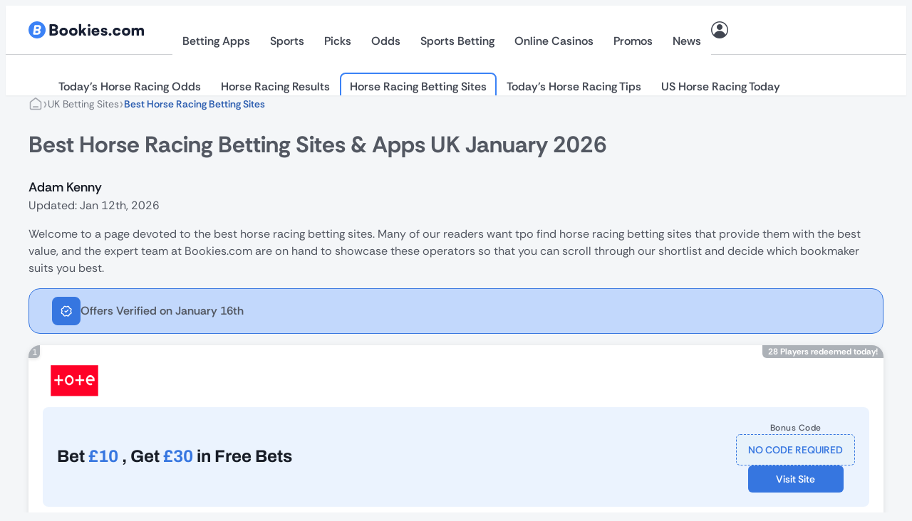

--- FILE ---
content_type: text/html; charset=UTF-8
request_url: https://bookies.com/uk/horse-racing
body_size: 81871
content:
<!doctype html><html lang="en"><head><meta charset="UTF-8"><script>if(navigator.userAgent.match(/MSIE|Internet Explorer/i)||navigator.userAgent.match(/Trident\/7\..*?rv:11/i)){var href=document.location.href;if(!href.match(/[?&]nowprocket/)){if(href.indexOf("?")==-1){if(href.indexOf("#")==-1){document.location.href=href+"?nowprocket=1"}else{document.location.href=href.replace("#","?nowprocket=1#")}}else{if(href.indexOf("#")==-1){document.location.href=href+"&nowprocket=1"}else{document.location.href=href.replace("#","&nowprocket=1#")}}}}</script><script>(()=>{class RocketLazyLoadScripts{constructor(){this.v="2.0.4",this.userEvents=["keydown","keyup","mousedown","mouseup","mousemove","mouseover","mouseout","touchmove","touchstart","touchend","touchcancel","wheel","click","dblclick","input"],this.attributeEvents=["onblur","onclick","oncontextmenu","ondblclick","onfocus","onmousedown","onmouseenter","onmouseleave","onmousemove","onmouseout","onmouseover","onmouseup","onmousewheel","onscroll","onsubmit"]}async t(){this.i(),this.o(),/iP(ad|hone)/.test(navigator.userAgent)&&this.h(),this.u(),this.l(this),this.m(),this.k(this),this.p(this),this._(),await Promise.all([this.R(),this.L()]),this.lastBreath=Date.now(),this.S(this),this.P(),this.D(),this.O(),this.M(),await this.C(this.delayedScripts.normal),await this.C(this.delayedScripts.defer),await this.C(this.delayedScripts.async),await this.T(),await this.F(),await this.j(),await this.A(),window.dispatchEvent(new Event("rocket-allScriptsLoaded")),this.everythingLoaded=!0,this.lastTouchEnd&&await new Promise(t=>setTimeout(t,500-Date.now()+this.lastTouchEnd)),this.I(),this.H(),this.U(),this.W()}i(){this.CSPIssue=sessionStorage.getItem("rocketCSPIssue"),document.addEventListener("securitypolicyviolation",t=>{this.CSPIssue||"script-src-elem"!==t.violatedDirective||"data"!==t.blockedURI||(this.CSPIssue=!0,sessionStorage.setItem("rocketCSPIssue",!0))},{isRocket:!0})}o(){window.addEventListener("pageshow",t=>{this.persisted=t.persisted,this.realWindowLoadedFired=!0},{isRocket:!0}),window.addEventListener("pagehide",()=>{this.onFirstUserAction=null},{isRocket:!0})}h(){let t;function e(e){t=e}window.addEventListener("touchstart",e,{isRocket:!0}),window.addEventListener("touchend",function i(o){o.changedTouches[0]&&t.changedTouches[0]&&Math.abs(o.changedTouches[0].pageX-t.changedTouches[0].pageX)<10&&Math.abs(o.changedTouches[0].pageY-t.changedTouches[0].pageY)<10&&o.timeStamp-t.timeStamp<200&&(window.removeEventListener("touchstart",e,{isRocket:!0}),window.removeEventListener("touchend",i,{isRocket:!0}),"INPUT"===o.target.tagName&&"text"===o.target.type||(o.target.dispatchEvent(new TouchEvent("touchend",{target:o.target,bubbles:!0})),o.target.dispatchEvent(new MouseEvent("mouseover",{target:o.target,bubbles:!0})),o.target.dispatchEvent(new PointerEvent("click",{target:o.target,bubbles:!0,cancelable:!0,detail:1,clientX:o.changedTouches[0].clientX,clientY:o.changedTouches[0].clientY})),event.preventDefault()))},{isRocket:!0})}q(t){this.userActionTriggered||("mousemove"!==t.type||this.firstMousemoveIgnored?"keyup"===t.type||"mouseover"===t.type||"mouseout"===t.type||(this.userActionTriggered=!0,this.onFirstUserAction&&this.onFirstUserAction()):this.firstMousemoveIgnored=!0),"click"===t.type&&t.preventDefault(),t.stopPropagation(),t.stopImmediatePropagation(),"touchstart"===this.lastEvent&&"touchend"===t.type&&(this.lastTouchEnd=Date.now()),"click"===t.type&&(this.lastTouchEnd=0),this.lastEvent=t.type,t.composedPath&&t.composedPath()[0].getRootNode()instanceof ShadowRoot&&(t.rocketTarget=t.composedPath()[0]),this.savedUserEvents.push(t)}u(){this.savedUserEvents=[],this.userEventHandler=this.q.bind(this),this.userEvents.forEach(t=>window.addEventListener(t,this.userEventHandler,{passive:!1,isRocket:!0})),document.addEventListener("visibilitychange",this.userEventHandler,{isRocket:!0})}U(){this.userEvents.forEach(t=>window.removeEventListener(t,this.userEventHandler,{passive:!1,isRocket:!0})),document.removeEventListener("visibilitychange",this.userEventHandler,{isRocket:!0}),this.savedUserEvents.forEach(t=>{(t.rocketTarget||t.target).dispatchEvent(new window[t.constructor.name](t.type,t))})}m(){const t="return false",e=Array.from(this.attributeEvents,t=>"data-rocket-"+t),i="["+this.attributeEvents.join("],[")+"]",o="[data-rocket-"+this.attributeEvents.join("],[data-rocket-")+"]",s=(e,i,o)=>{o&&o!==t&&(e.setAttribute("data-rocket-"+i,o),e["rocket"+i]=new Function("event",o),e.setAttribute(i,t))};new MutationObserver(t=>{for(const n of t)"attributes"===n.type&&(n.attributeName.startsWith("data-rocket-")||this.everythingLoaded?n.attributeName.startsWith("data-rocket-")&&this.everythingLoaded&&this.N(n.target,n.attributeName.substring(12)):s(n.target,n.attributeName,n.target.getAttribute(n.attributeName))),"childList"===n.type&&n.addedNodes.forEach(t=>{if(t.nodeType===Node.ELEMENT_NODE)if(this.everythingLoaded)for(const i of[t,...t.querySelectorAll(o)])for(const t of i.getAttributeNames())e.includes(t)&&this.N(i,t.substring(12));else for(const e of[t,...t.querySelectorAll(i)])for(const t of e.getAttributeNames())this.attributeEvents.includes(t)&&s(e,t,e.getAttribute(t))})}).observe(document,{subtree:!0,childList:!0,attributeFilter:[...this.attributeEvents,...e]})}I(){this.attributeEvents.forEach(t=>{document.querySelectorAll("[data-rocket-"+t+"]").forEach(e=>{this.N(e,t)})})}N(t,e){const i=t.getAttribute("data-rocket-"+e);i&&(t.setAttribute(e,i),t.removeAttribute("data-rocket-"+e))}k(t){Object.defineProperty(HTMLElement.prototype,"onclick",{get(){return this.rocketonclick||null},set(e){this.rocketonclick=e,this.setAttribute(t.everythingLoaded?"onclick":"data-rocket-onclick","this.rocketonclick(event)")}})}S(t){function e(e,i){let o=e[i];e[i]=null,Object.defineProperty(e,i,{get:()=>o,set(s){t.everythingLoaded?o=s:e["rocket"+i]=o=s}})}e(document,"onreadystatechange"),e(window,"onload"),e(window,"onpageshow");try{Object.defineProperty(document,"readyState",{get:()=>t.rocketReadyState,set(e){t.rocketReadyState=e},configurable:!0}),document.readyState="loading"}catch(t){console.log("WPRocket DJE readyState conflict, bypassing")}}l(t){this.originalAddEventListener=EventTarget.prototype.addEventListener,this.originalRemoveEventListener=EventTarget.prototype.removeEventListener,this.savedEventListeners=[],EventTarget.prototype.addEventListener=function(e,i,o){o&&o.isRocket||!t.B(e,this)&&!t.userEvents.includes(e)||t.B(e,this)&&!t.userActionTriggered||e.startsWith("rocket-")||t.everythingLoaded?t.originalAddEventListener.call(this,e,i,o):(t.savedEventListeners.push({target:this,remove:!1,type:e,func:i,options:o}),"mouseenter"!==e&&"mouseleave"!==e||t.originalAddEventListener.call(this,e,t.savedUserEvents.push,o))},EventTarget.prototype.removeEventListener=function(e,i,o){o&&o.isRocket||!t.B(e,this)&&!t.userEvents.includes(e)||t.B(e,this)&&!t.userActionTriggered||e.startsWith("rocket-")||t.everythingLoaded?t.originalRemoveEventListener.call(this,e,i,o):t.savedEventListeners.push({target:this,remove:!0,type:e,func:i,options:o})}}J(t,e){this.savedEventListeners=this.savedEventListeners.filter(i=>{let o=i.type,s=i.target||window;return e!==o||t!==s||(this.B(o,s)&&(i.type="rocket-"+o),this.$(i),!1)})}H(){EventTarget.prototype.addEventListener=this.originalAddEventListener,EventTarget.prototype.removeEventListener=this.originalRemoveEventListener,this.savedEventListeners.forEach(t=>this.$(t))}$(t){t.remove?this.originalRemoveEventListener.call(t.target,t.type,t.func,t.options):this.originalAddEventListener.call(t.target,t.type,t.func,t.options)}p(t){let e;function i(e){return t.everythingLoaded?e:e.split(" ").map(t=>"load"===t||t.startsWith("load.")?"rocket-jquery-load":t).join(" ")}function o(o){function s(e){const s=o.fn[e];o.fn[e]=o.fn.init.prototype[e]=function(){return this[0]===window&&t.userActionTriggered&&("string"==typeof arguments[0]||arguments[0]instanceof String?arguments[0]=i(arguments[0]):"object"==typeof arguments[0]&&Object.keys(arguments[0]).forEach(t=>{const e=arguments[0][t];delete arguments[0][t],arguments[0][i(t)]=e})),s.apply(this,arguments),this}}if(o&&o.fn&&!t.allJQueries.includes(o)){const e={DOMContentLoaded:[],"rocket-DOMContentLoaded":[]};for(const t in e)document.addEventListener(t,()=>{e[t].forEach(t=>t())},{isRocket:!0});o.fn.ready=o.fn.init.prototype.ready=function(i){function s(){parseInt(o.fn.jquery)>2?setTimeout(()=>i.bind(document)(o)):i.bind(document)(o)}return"function"==typeof i&&(t.realDomReadyFired?!t.userActionTriggered||t.fauxDomReadyFired?s():e["rocket-DOMContentLoaded"].push(s):e.DOMContentLoaded.push(s)),o([])},s("on"),s("one"),s("off"),t.allJQueries.push(o)}e=o}t.allJQueries=[],o(window.jQuery),Object.defineProperty(window,"jQuery",{get:()=>e,set(t){o(t)}})}P(){const t=new Map;document.write=document.writeln=function(e){const i=document.currentScript,o=document.createRange(),s=i.parentElement;let n=t.get(i);void 0===n&&(n=i.nextSibling,t.set(i,n));const c=document.createDocumentFragment();o.setStart(c,0),c.appendChild(o.createContextualFragment(e)),s.insertBefore(c,n)}}async R(){return new Promise(t=>{this.userActionTriggered?t():this.onFirstUserAction=t})}async L(){return new Promise(t=>{document.addEventListener("DOMContentLoaded",()=>{this.realDomReadyFired=!0,t()},{isRocket:!0})})}async j(){return this.realWindowLoadedFired?Promise.resolve():new Promise(t=>{window.addEventListener("load",t,{isRocket:!0})})}M(){this.pendingScripts=[];this.scriptsMutationObserver=new MutationObserver(t=>{for(const e of t)e.addedNodes.forEach(t=>{"SCRIPT"!==t.tagName||t.noModule||t.isWPRocket||this.pendingScripts.push({script:t,promise:new Promise(e=>{const i=()=>{const i=this.pendingScripts.findIndex(e=>e.script===t);i>=0&&this.pendingScripts.splice(i,1),e()};t.addEventListener("load",i,{isRocket:!0}),t.addEventListener("error",i,{isRocket:!0}),setTimeout(i,1e3)})})})}),this.scriptsMutationObserver.observe(document,{childList:!0,subtree:!0})}async F(){await this.X(),this.pendingScripts.length?(await this.pendingScripts[0].promise,await this.F()):this.scriptsMutationObserver.disconnect()}D(){this.delayedScripts={normal:[],async:[],defer:[]},document.querySelectorAll("script[type$=rocketlazyloadscript]").forEach(t=>{t.hasAttribute("data-rocket-src")?t.hasAttribute("async")&&!1!==t.async?this.delayedScripts.async.push(t):t.hasAttribute("defer")&&!1!==t.defer||"module"===t.getAttribute("data-rocket-type")?this.delayedScripts.defer.push(t):this.delayedScripts.normal.push(t):this.delayedScripts.normal.push(t)})}async _(){await this.L();let t=[];document.querySelectorAll("script[type$=rocketlazyloadscript][data-rocket-src]").forEach(e=>{let i=e.getAttribute("data-rocket-src");if(i&&!i.startsWith("data:")){i.startsWith("//")&&(i=location.protocol+i);try{const o=new URL(i).origin;o!==location.origin&&t.push({src:o,crossOrigin:e.crossOrigin||"module"===e.getAttribute("data-rocket-type")})}catch(t){}}}),t=[...new Map(t.map(t=>[JSON.stringify(t),t])).values()],this.Y(t,"preconnect")}async G(t){if(await this.K(),!0!==t.noModule||!("noModule"in HTMLScriptElement.prototype))return new Promise(e=>{let i;function o(){(i||t).setAttribute("data-rocket-status","executed"),e()}try{if(navigator.userAgent.includes("Firefox/")||""===navigator.vendor||this.CSPIssue)i=document.createElement("script"),[...t.attributes].forEach(t=>{let e=t.nodeName;"type"!==e&&("data-rocket-type"===e&&(e="type"),"data-rocket-src"===e&&(e="src"),i.setAttribute(e,t.nodeValue))}),t.text&&(i.text=t.text),t.nonce&&(i.nonce=t.nonce),i.hasAttribute("src")?(i.addEventListener("load",o,{isRocket:!0}),i.addEventListener("error",()=>{i.setAttribute("data-rocket-status","failed-network"),e()},{isRocket:!0}),setTimeout(()=>{i.isConnected||e()},1)):(i.text=t.text,o()),i.isWPRocket=!0,t.parentNode.replaceChild(i,t);else{const i=t.getAttribute("data-rocket-type"),s=t.getAttribute("data-rocket-src");i?(t.type=i,t.removeAttribute("data-rocket-type")):t.removeAttribute("type"),t.addEventListener("load",o,{isRocket:!0}),t.addEventListener("error",i=>{this.CSPIssue&&i.target.src.startsWith("data:")?(console.log("WPRocket: CSP fallback activated"),t.removeAttribute("src"),this.G(t).then(e)):(t.setAttribute("data-rocket-status","failed-network"),e())},{isRocket:!0}),s?(t.fetchPriority="high",t.removeAttribute("data-rocket-src"),t.src=s):t.src="data:text/javascript;base64,"+window.btoa(unescape(encodeURIComponent(t.text)))}}catch(i){t.setAttribute("data-rocket-status","failed-transform"),e()}});t.setAttribute("data-rocket-status","skipped")}async C(t){const e=t.shift();return e?(e.isConnected&&await this.G(e),this.C(t)):Promise.resolve()}O(){this.Y([...this.delayedScripts.normal,...this.delayedScripts.defer,...this.delayedScripts.async],"preload")}Y(t,e){this.trash=this.trash||[];let i=!0;var o=document.createDocumentFragment();t.forEach(t=>{const s=t.getAttribute&&t.getAttribute("data-rocket-src")||t.src;if(s&&!s.startsWith("data:")){const n=document.createElement("link");n.href=s,n.rel=e,"preconnect"!==e&&(n.as="script",n.fetchPriority=i?"high":"low"),t.getAttribute&&"module"===t.getAttribute("data-rocket-type")&&(n.crossOrigin=!0),t.crossOrigin&&(n.crossOrigin=t.crossOrigin),t.integrity&&(n.integrity=t.integrity),t.nonce&&(n.nonce=t.nonce),o.appendChild(n),this.trash.push(n),i=!1}}),document.head.appendChild(o)}W(){this.trash.forEach(t=>t.remove())}async T(){try{document.readyState="interactive"}catch(t){}this.fauxDomReadyFired=!0;try{await this.K(),this.J(document,"readystatechange"),document.dispatchEvent(new Event("rocket-readystatechange")),await this.K(),document.rocketonreadystatechange&&document.rocketonreadystatechange(),await this.K(),this.J(document,"DOMContentLoaded"),document.dispatchEvent(new Event("rocket-DOMContentLoaded")),await this.K(),this.J(window,"DOMContentLoaded"),window.dispatchEvent(new Event("rocket-DOMContentLoaded"))}catch(t){console.error(t)}}async A(){try{document.readyState="complete"}catch(t){}try{await this.K(),this.J(document,"readystatechange"),document.dispatchEvent(new Event("rocket-readystatechange")),await this.K(),document.rocketonreadystatechange&&document.rocketonreadystatechange(),await this.K(),this.J(window,"load"),window.dispatchEvent(new Event("rocket-load")),await this.K(),window.rocketonload&&window.rocketonload(),await this.K(),this.allJQueries.forEach(t=>t(window).trigger("rocket-jquery-load")),await this.K(),this.J(window,"pageshow");const t=new Event("rocket-pageshow");t.persisted=this.persisted,window.dispatchEvent(t),await this.K(),window.rocketonpageshow&&window.rocketonpageshow({persisted:this.persisted})}catch(t){console.error(t)}}async K(){Date.now()-this.lastBreath>45&&(await this.X(),this.lastBreath=Date.now())}async X(){return document.hidden?new Promise(t=>setTimeout(t)):new Promise(t=>requestAnimationFrame(t))}B(t,e){return e===document&&"readystatechange"===t||(e===document&&"DOMContentLoaded"===t||(e===window&&"DOMContentLoaded"===t||(e===window&&"load"===t||e===window&&"pageshow"===t)))}static run(){(new RocketLazyLoadScripts).t()}}RocketLazyLoadScripts.run()})();</script><meta name="viewport" content="width=device-width, initial-scale=1"><link rel="profile" href="https://gmpg.org/xfn/11"><link rel="alternate" href="https://bookies.com/uk/horse-racing" hreflang="en-gb"><link rel="alternate" href="https://bookies.com/horse-racing" hreflang="x-default"><link rel="alternate" href="https://bookies.com/horse-racing" hreflang="en-us"><link rel="alternate" href="https://bookies.com/au/horse-racing" hreflang="en-au"><link rel="alternate" href="https://bookies.com/ie/horse-racing" hreflang="en-ie"><link rel="alternate" href="https://bookies.com/nz/horse-racing" hreflang="en-nz"><meta name='robots' content='index, follow, max-image-preview:large, max-snippet:-1, max-video-preview:-1'/> <script type="rocketlazyloadscript" data-rocket-type="text/javascript"> window.dataLayer = window.dataLayer || [];
 window.dataLayer.push( {
 event: 'ktag',
 external_cms_user: '0',
 language_id: '48',
 site_country_version_id: '70',
 site_id: '36',
 } ) </script> <script type="text/javascript" id="ktagjs">(function(){!function(t,i){"object"==typeof exports&&"object"==typeof module?module.exports=i():"function"==typeof define&&define.amd?define([],i):"object"==typeof exports?exports.device=i():t.device=i()}(window,function(){return function(i){function a(e){if(n[e])return n[e].exports;var t=n[e]={i:e,l:!1,exports:{}};return i[e].call(t.exports,t,t.exports,a),t.l=!0,t.exports}var n={};return a.m=i,a.c=n,a.d=function(i,r,e){a.o(i,r)||Object.defineProperty(i,r,{enumerable:!0,get:e})},a.r=function(e){"undefined"!=typeof Symbol&&Symbol.toStringTag&&Object.defineProperty(e,Symbol.toStringTag,{value:"Module"}),Object.defineProperty(e,"__esModule",{value:!0})},a.t=function(i,d){if(1&d&&(i=a(i)),8&d)return i;if(4&d&&"object"==typeof i&&i&&i.__esModule)return i;var e=Object.create(null);if(a.r(e),Object.defineProperty(e,"default",{enumerable:!0,value:i}),2&d&&"string"!=typeof i)for(var t in i)a.d(e,t,function(t){return i[t]}.bind(null,t));return e},a.n=function(t){var i=t&&t.__esModule?function(){return t.default}:function(){return t};return a.d(i,"a",i),i},a.o=function(t,i){return Object.prototype.hasOwnProperty.call(t,i)},a.p="",a(a.s=0)}([function(t,i,e){t.exports=e(1)},function(g,n,e){"use strict";var _=Math.abs;function x(t,i){return-1!==t.indexOf(i)}function l(e){return x(c,e)}function s(e){return a.className.match(new RegExp(e,"i"))}function f(t){var i=null;s(t)||(i=a.className.replace(/^\s+|\s+$/g,""),a.className=i+" "+t)}function b(e){s(e)&&(a.className=a.className.replace(" "+e,""))}function p(){r.landscape()?(b("portrait"),f("landscape"),k("landscape")):(b("landscape"),f("portrait"),k("portrait")),h()}function k(t){for(var r=0;r<i.length;r++)i[r](t)}function y(t){for(var i=0;i<t.length;i++)if(r[t[i]]())return t[i];return"unknown"}function h(){r.orientation=y(["portrait","landscape"])}e.r(n);var v="function"==typeof Symbol&&"symbol"==typeof Symbol.iterator?function(e){return typeof e}:function(e){return e&&"function"==typeof Symbol&&e.constructor===Symbol&&e!==Symbol.prototype?"symbol":typeof e},t=window.device,r={},i=[];window.device=r;var a=window.document.documentElement,c=window.navigator.userAgent.toLowerCase(),d=["googletv","viera","smarttv","internet.tv","netcast","nettv","appletv","boxee","kylo","roku","dlnadoc","pov_tv","hbbtv","ce-html"];r.macos=function(){return l("mac")},r.ios=function(){return r.iphone()||r.ipod()||r.ipad()},r.iphone=function(){return!r.windows()&&l("iphone")},r.ipod=function(){return l("ipod")},r.ipad=function(){var e="MacIntel"===navigator.platform&&1<navigator.maxTouchPoints;return l("ipad")||e},r.android=function(){return!r.windows()&&l("android")},r.androidPhone=function(){return r.android()&&l("mobile")},r.androidTablet=function(){return r.android()&&!l("mobile")},r.blackberry=function(){return l("blackberry")||l("bb10")},r.blackberryPhone=function(){return r.blackberry()&&!l("tablet")},r.blackberryTablet=function(){return r.blackberry()&&l("tablet")},r.windows=function(){return l("windows")},r.windowsPhone=function(){return r.windows()&&l("phone")},r.windowsTablet=function(){return r.windows()&&l("touch")&&!r.windowsPhone()},r.fxos=function(){return(l("(mobile")||l("(tablet"))&&l(" rv:")},r.fxosPhone=function(){return r.fxos()&&l("mobile")},r.fxosTablet=function(){return r.fxos()&&l("tablet")},r.meego=function(){return l("meego")},r.cordova=function(){return window.cordova&&"file:"===location.protocol},r.nodeWebkit=function(){return"object"===v(window.process)},r.mobile=function(){return r.androidPhone()||r.iphone()||r.ipod()||r.windowsPhone()||r.blackberryPhone()||r.fxosPhone()||r.meego()},r.tablet=function(){return r.ipad()||r.androidTablet()||r.blackberryTablet()||r.windowsTablet()||r.fxosTablet()},r.desktop=function(){return!r.tablet()&&!r.mobile()},r.television=function(){for(var e=0;e<d.length;){if(l(d[e]))return!0;e++}return!1},r.portrait=function(){return screen.orientation&&Object.prototype.hasOwnProperty.call(window,"onorientationchange")?x(screen.orientation.type,"portrait"):r.ios()&&Object.prototype.hasOwnProperty.call(window,"orientation")?90!==_(window.orientation):1<window.innerHeight/window.innerWidth},r.landscape=function(){return screen.orientation&&Object.prototype.hasOwnProperty.call(window,"onorientationchange")?x(screen.orientation.type,"landscape"):r.ios()&&Object.prototype.hasOwnProperty.call(window,"orientation")?90===_(window.orientation):1>window.innerHeight/window.innerWidth},r.noConflict=function(){return window.device=t,this},r.ios()?r.ipad()?f("ios ipad tablet"):r.iphone()?f("ios iphone mobile"):r.ipod()&&f("ios ipod mobile"):r.macos()?f("macos desktop"):r.android()?r.androidTablet()?f("android tablet"):f("android mobile"):r.blackberry()?r.blackberryTablet()?f("blackberry tablet"):f("blackberry mobile"):r.windows()?r.windowsTablet()?f("windows tablet"):r.windowsPhone()?f("windows mobile"):f("windows desktop"):r.fxos()?r.fxosTablet()?f("fxos tablet"):f("fxos mobile"):r.meego()?f("meego mobile"):r.nodeWebkit()?f("node-webkit"):r.television()?f("television"):r.desktop()&&f("desktop"),r.cordova()&&f("cordova"),r.onChangeOrientation=function(e){"function"==typeof e&&i.push(e)};var u="resize";Object.prototype.hasOwnProperty.call(window,"onorientationchange")&&(u="orientationchange"),window.addEventListener?window.addEventListener(u,p,!1):window.attachEvent?window.attachEvent(u,p):window[u]=p,p(),r.type=y(["mobile","tablet","desktop"]),r.os=y(["ios","iphone","ipad","ipod","android","blackberry","macos","windows","fxos","meego","television"]),h(),n.default=r}]).default})})(),!function(){var r=Math.round,a={};!function(){"use strict";var e=a;e.detectIncognito=void 0,e.detectIncognito=function(){return new Promise(function(d,s){function l(e){d({isPrivate:e,browserName:a})}function t(t){return t===eval.toString().length}var e,i,a="Unknown";void 0!==(i=navigator.vendor)&&0===i.indexOf("Apple")&&t(37)?(a="Safari",void 0===navigator.maxTouchPoints?function(){var i=window.openDatabase,e=window.localStorage;try{i(null,null,null,null)}catch(t){return l(!0)}try{e.setItem("test","1"),e.removeItem("test")}catch(t){return l(!0)}l(!1)}():function(){var t=Math.random()+"";try{window.indexedDB.open(t,1).onupgradeneeded=function(e){var i,d,s=null===(i=e.target)||void 0===i?void 0:i.result;try{s.createObjectStore("test",{autoIncrement:!0}).put(new Blob),l(!1)}catch(t){var r=t;return t instanceof Error&&(r=null!==(d=t.message)&&void 0!==d?d:t),l("string"==typeof r&&/BlobURLs are not yet supported/.test(r))}finally{s.close(),window.indexedDB.deleteDatabase(t)}}}catch(t){return l(!1)}}()):function(){var i=navigator.vendor;return void 0!==i&&0===i.indexOf("Google")&&t(33)}()?(e=navigator.userAgent,a=e.match(/Chrome/)?void 0===navigator.brave?e.match(/Edg/)?"Edge":e.match(/OPR/)?"Opera":"Chrome":"Brave":"Chromium",void 0!==self.Promise&&void 0!==self.Promise.allSettled?navigator.webkitTemporaryStorage.queryUsageAndQuota(function(i,e){var t;l(r(e/1048576)<2*r((void 0!==(t=window).performance&&void 0!==t.performance.memory&&void 0!==t.performance.memory.jsHeapSizeLimit?performance.memory.jsHeapSizeLimit:1073741824)/1048576))},function(t){s(new Error("detectIncognito somehow failed to query storage quota: "+t.message))}):(0,window.webkitRequestFileSystem)(0,1,function(){l(!1)},function(){l(!0)})):void 0!==document.documentElement&&void 0!==document.documentElement.style.MozAppearance&&t(37)?(a="Firefox",l(void 0===navigator.serviceWorker)):void 0!==navigator.msSaveBlob&&t(39)?(a="Internet Explorer",l(void 0===window.indexedDB)):s(new Error("detectIncognito cannot determine the browser"))})}}(),detectIncognito=a.detectIncognito}(),window.ktag_data={ktag_version:"20251210",env:"prod"};try{detectIncognito().then(e=>{console.log(e.browserName,e.isPrivate?"private mode":"not private mode"),ktag_data.incognito=e.isPrivate?1:0})}catch(t){ktag_data.incognito=0}(function(){var e=Math.floor;Array.prototype.unique=function(){return Array.from(new Set(this))},window.ktag||(window.ktag={_init:!1,in_iframe:self!==top,external_pageview_id:null,page_load_event_fired:!1,collect_url:"https://ktag.kaxcdn.com/v3/prod/collect",debug:!1,utm_like:"email_sha256",utm_cookies:{},qp_data:{},cid_retry:0,ct_q:[],seen_items_initialized:!1,seen_operator_items:[],seen_operator_items_extra_data:{},validate_code:null,data_layer:{},exit_page_elem:null,reloadcid:function(){("undefined"==typeof ktag_data.ga_cid||null===ktag_data.ga_cid)&&(null!==ktag.getter.ga_cid()&&8<ktag.getter.ga_cid().length?(ktag_data.ga_cid=ktag.getter.ga_cid(),ktag.track("gacid",{ga_cid:ktag_data.ga_cid})):(++ktag.cid_retry,10>ktag.cid_retry&&setTimeout(function(){ktag.reloadcid()},400)))},log:function(...e){!0===ktag.debug&&console.log(e)},setOutput:function(e){if(!0===e)ktag.setter.localStorage("ktag_debug","true"),ktag.debug=!0;else try{window.localStorage.removeItem("ktag_debug")}catch(t){console.log(t)}},pageview:function(){if("undefined"==typeof ktag_data.pageview_id&&(ktag_data.pageview_id=ktag.getter.pv_id()),ktag.in_iframe){let e=ktag.getter.pv_frd_cn();if(1===ktag.getter.cookie(e))return ktag_data.pageview_fired=1,void ktag.setPageviewId();ktag.setter.cookie(e,1,1)}let e=ktag.helper.merge([ktag.getter.dom(),ktag.qp_data,ktag.data_layer,ktag.getter.fb(),ktag.getter.sc(),ktag.getter.sku()]);ktag.track("pageview",e,function(){ktag_data.pageview_fired=1,ktag.setPageviewId(),ktag.exit_page_elem&&"undefined"!=typeof ktag.exit_page_elem.dataset.enabled&&"1"===ktag.exit_page_elem.dataset.enabled&&(ktag.log("KTag exit page with ACLID=",ktag_data.aclid),ktag.exitclick())})},reRender:function(e){ktag.data_layer=ktag.getter.datalayer_ktag_event(),ktag.log("reRendering "+(e||"BODY")),"undefined"!=typeof e&&ktag.setPageviewId(e),"vwo"===e?(ktag.sp3.vwo(),"undefined"!=typeof ktag_data.vwo_exps&&(ktag.operatorListImpression(1,ktag_data.vwo_exps),ktag.operatorItemSeenListener(1,ktag_data.vwo_exps))):"showmore"===e?(ktag.operatorListImpression(2),ktag.operatorItemSeenListener()):(ktag.operatorListImpression(),ktag.operatorItemSeenListener()),setTimeout(function(){("vwo"===e||"showmore"===e)&&(e=""),ktag.playnowCta(),ktag.addTagEventListener(e),ktag.setOperatorItemId(e)},300)},operatorListImpression:function(e=0,t={}){setTimeout(()=>{let i=document.querySelectorAll(".operator-list");if(0<i.length){let r=[],n=[];if(i.forEach(function(d,s){if(1===e&&"undefined"!=typeof d.dataset.fired&&delete d.dataset.fired,"undefined"==typeof d.dataset.disabled){let t=d.querySelectorAll(".operator-item");if("none"!==d.style.display&&0<t.length&&("undefined"==typeof d.dataset.fired||2===e)){let e=[],i=[];t.forEach(function(r){let a=r.dataset.site_offer_id||d.dataset.site_offer_id||null;if(!r.hasAttribute("data-fired")&&(!a||!i.includes(a))){let l={listid:d.dataset.listid||"",listtype:d.dataset.listtype||"",listlocation:d.dataset.listlocation||"",listlength:d.dataset.listlength||"",parentlistid:d.dataset.parentlistid||"",version:d.dataset.version||"",operator:r.dataset.operator||"",product:r.dataset.product||"",position:r.dataset.position||"",offer:r.dataset.offer||""};r.hasAttribute("data-operator_item_id")||r.setAttribute("data-operator_item_id",ktag.helper.uuid()),r.setAttribute("data-oplist_index","oplistimp_"+(s+1).toString());let c=ktag.helper.flatten(ktag.helper.merge([r.dataset,d.dataset,l]));for(let e in"undefined"!=typeof c.fired&&delete c.fired,c)("v-"===e.substring(0,2)||"v_"===e.substring(0,2))&&delete c[e];e.push(c),"undefined"!=typeof d.dataset.listid&&""!==d.dataset.listid.trim()&&n.push(d.dataset.listid),d.setAttribute("data-fired",1),r.setAttribute("data-fired",1),a&&i.push(a)}}),e.length&&r.push(e)}}}),0<r.length){let e={};for(let t=0;t<r.length;t++)e[r[t][0].oplist_index]=r[t];this.helper.isEmpty(t)||(e=this.helper.merge([e,this.helper.flatten(t)])),ktag.log("Final oplist_flat",e),ktag.track("oplistimp",e,function(){ktag_data.oplistimp_fired=ktag_data.oplistimp_fired||[],ktag_data.oplistimp_fired=ktag_data.oplistimp_fired.concat(n).unique()})}}},0)},operatorItemSeenListener:function(e=0,t={}){if(ktag.helper.isEmptyObject(t)||(ktag.seen_operator_items_extra_data=t),0<document.querySelectorAll(".operator-item").length){document.querySelectorAll(".operator-list").forEach(function(e,t){if("undefined"==typeof e.dataset.disabled){let i=e.querySelectorAll(".operator-item");"none"!==e.style.display&&0<i.length&&i.forEach(function(e){e.setAttribute("data-oplist_index","oplistimp_"+(t+1).toString())})}}),1===e&&document.querySelectorAll(".operator-item[data-seen_item_id]").forEach(function(e){delete e.dataset.seen_item_id});let t=new IntersectionObserver(function(e){e.forEach(function(e){if(0>=e.intersectionRatio);else{let i=e.target;if(!i.hasAttribute("data-seen_item_id")){let e=i.closest(".operator-list");if("undefined"==typeof e.dataset.disabled){let r=ktag.helper.uuid();i.setAttribute("data-seen_item_id",r);let a={listid:e.dataset.listid||"",listtype:e.dataset.listtype||"",listlocation:e.dataset.listlocation||"",listlength:e.dataset.listlength||"",parentlistid:e.dataset.parentlistid||"",version:e.dataset.version||"",operator:i.dataset.operator||"",product:i.dataset.product||"",position:i.dataset.position||"",offer:i.dataset.offer||"",si_type:"oplist_item"},n=ktag.helper.flatten(ktag.helper.merge([i.dataset,e.dataset,a]));for(let e in n)("v-"===e.substring(0,2)||"v_"===e.substring(0,2))&&delete n[e];ktag.seen_operator_items.push(n),i.querySelectorAll("a.exit-page-link").forEach(function(e){if(e.hasAttribute("href")){let t=e.getAttribute("href");if(-1===t.indexOf("seen_item_id="))-1===t.indexOf("/go/")?e.setAttribute("href",t+(-1===t.indexOf("#")?"#seen_item_id="+r:"&seen_item_id="+r)):e.setAttribute("href",t+"&seen_item_id="+r);else{t=t.replace(/seen_item_id=[0-9a-f]{8}-[0-9a-f]{4}-[0-9a-f]{4}-[0-9a-f]{4}-[0-9a-f]{12}/g,""),-1===t.indexOf("/go/")?e.setAttribute("href",t+(-1===t.indexOf("#")?"#seen_item_id="+r:"&seen_item_id="+r)):e.setAttribute("href",t+"&seen_item_id="+r)}}})}}}})},{root:null,rootMargin:"0px",threshold:[0]});document.querySelectorAll(".operator-list:not([data-disabled]) .operator-item").forEach(function(e){t.observe(e)}),ktag.seen_items_initialized||(ktag.seenItemsQueueListener(),window.addEventListener("beforeunload",function(){ktag.seenItemsQueueListener(1)}),ktag.seen_items_initialized=!0)}},seenItemsQueueListener:function(e=0){if(0<ktag.seen_operator_items.length){ktag.seen_operator_items.length&&ktag.track("seenopitems",{seenopitems:ktag.seen_operator_items},function(){e?ktag.log("page unload"):ktag.log("seen item queue fired."),ktag.seen_operator_items=[]})}return setTimeout(ktag.seenItemsQueueListener,1e3)},addTagEventListener:function(e){let t="";if(void 0!==e&&(".metabet-"===e.substring(0,9)?t=e+" a":".mw-"===e.substring(0,4)?t=e+" a":t="string"==typeof e&&0<e.trim().length?e.trim()+" ":""),0<document.querySelectorAll(t+"[data-kt]").length){let e=[],i=new IntersectionObserver(function(e){e.forEach(function(e){if(0<e.intersectionRatio){let t=e.target;t.hasAttribute("data-seen_item_id")||(t.setAttribute("data-seen_item_id",ktag.helper.uuid()),ktag.seen_operator_items.push(ktag.helper.flatten(ktag.helper.merge([ktag.helper.removeSysDPs({...t.dataset}),{si_type:"cta"}]))))}})},{root:null,rootMargin:"0px",threshold:[0]});document.querySelectorAll(t+"[data-kt]").forEach(function(t){t.hasAttribute(":href")||"undefined"==typeof t.dataset.rendered&&(t.dataset.kt.match(/^cta/)&&!t.closest(".operator-item")&&(i.observe(t),e.push(ktag.helper.removeSysDPs({...t.dataset}))),t.classList.contains("metabet-board-price")||t.classList.contains("mw-exit-link")?t.addEventListener("mousedown",function(i){let e={},r=t.dataset,a=this.dataset.kt.split(":");e.ct=a[0],e=ktag.helper.removeSysDPs(ktag.helper.merge([r,e])),e.mouse_key_clicked=i.button,ktag.track(e.ct,e)}):t.addEventListener("mousedown",function(i){let e={htmlnode:i.target.nodeName},r=null,a=this.dataset.kt.split("|");for(let n in ktag.log("clicked on",i,i.target,i.target.attributes,i.target.dataset),e.clickon=i.target.dataset.clickon||"not set",-1===a[0].indexOf(":")?(e.ct=a[0],r=t.dataset):(e.ct=a[0].substring(0,a[0].lastIndexOf(":")),r=ktag.helper.merge([t.closest(a[0].substring(a[0].lastIndexOf(":")+1)).dataset,t.dataset])),"oplistclk"===e.ct&&(r=ktag.helper.merge([r,t.closest(".operator-list").dataset])),"not set"===e.clickon&&(e.clickon=r.clickon||e.clickon),e=ktag.helper.removeSysDPs(ktag.helper.merge([r,e])),e)("v-"===n.substring(0,2)||"v_"===n.substring(0,2))&&delete e[n];e.mouse_key_clicked=i.button,ktag.track(e.ct,e)}),t.setAttribute("data-rendered","1"))}),0<e.length&&ktag.track("ctaimp",{ctas:e})}},exitclick:function(){let e=document.querySelector("meta[http-equiv=refresh]");e&&e.setAttribute("content",e.getAttribute("content").replace(/&amp;/g,"&").replace("{{tracker}}",ktag_data.aclid));let t=this.helper.flatten(this.getter.datalayer_ktag_event()),i="",r=ktag.qp_data;i="undefined"!=typeof r["qp.tc"]&&"1"===r["qp.tc"]?t.dest_url_tc||t.dest_url_seo:this.getter.cookie("kax_p")?t.dest_url_ppc||t.dest_url_seo:"undefined"!=typeof ktag_data.device.type&&"mobile"===ktag_data.device.type?t.dest_url_mobile||t.dest_url_seo:t.dest_url_seo,"undefined"!=typeof r["qp.redirect"]&&"http"===r["qp.redirect"].substring(0,4)&&(i=r["qp.redirect"]);let a=function(){return("undefined"==typeof gdct_data||0!==gdct_data.exitpage_fired)&&"undefined"!=typeof window.ktag_data.pageview_id};if(!1===function(){return-1!==window.location.href.indexOf("BLOCK")&&("function"==typeof TrackBlock&&TrackBlock(),!0)}()){if(!1===a())return ktag.redirection_retried=ktag.redirection_retried||0,setTimeout(function(){++ktag.redirection_retried,ktag.exitclick()},500),!1;let e=ktag_data.aclid;i=i.replace(/[\r\n\t\s]+/g,"");let t=i.replace("{{tracker}}",e),r=ktag.helper.merge([this.getter.dom(),ktag.qp_data,this.getter.datalayer_ktag_event(),{aclid:e,dest_url:i.replace(/&amp;/g,"&")}]);ktag.track("exitclick",r,function(){let e=document.createElement("a");e.href=t.replace(/&amp;/g,"&"),e.click()})}else e&&(ktag.log("call window.stop"),window.stop())},subscribe:function(t){""===t?ktag.log("email can not be empty"):this.pushHashedData({email:t},"email subscription")},pushHashedData:function(e,t){"https:"===window.location.protocol?(async(e,t)=>{let i={ds:t};for(let r in e)e[r]&&(i[r+"_sha256"]=await ktag.helper.hash(e[r].trim().toLowerCase()));return ktag.helper.merge([i,ktag.getter.fb(),ktag.qp_data])})(e,t).then(e=>{ktag.track("udc",e),ktag.log("data pushed",e)}):ktag.log("unsupported protocol, must be https")},brandCompare:function(){let e={};document.querySelectorAll("input.oplist-compare-checkbox:checked").forEach(function(t){e.listid=t.closest(".operator-list").getAttribute("data-listid");const i={item_id:t.closest(".operator-item").getAttribute("data-operator_item_id"),position:t.closest(".operator-item").getAttribute("data-position")};"undefined"==typeof e.items&&(e.items=[]),e.items.push(i)}),ktag.log(e),"undefined"!=typeof e.items&&1<e.items.length&&ktag.track("brandcompare",{compare:[e],pageview_id:ktag_data.pageview_id})},playnowCta:function(){document.querySelectorAll("a.exit-page-link[data-kt]").forEach(function(e){let t=ktag.helper.uuid();e.hasAttribute("href")&&-1===e.getAttribute("href").indexOf("cta_id=")&&(e.setAttribute("data-cta_id",t),-1===e.getAttribute("href").indexOf("/go/")?e.setAttribute("href",e.getAttribute("href")+(-1===e.getAttribute("href").indexOf("#")?"#cta_id="+t:"&cta_id="+t)):e.setAttribute("href",e.getAttribute("href")+(-1===e.getAttribute("href").indexOf("#")&&-1===e.getAttribute("href").indexOf("?")?"?cta_id="+t:"&cta_id="+t)))})},setPageviewId:function(e){e=e||"",ktag.log("setPageviewId trigerred",e),"showmore"===e&&(e=""),"undefined"!=typeof ktag_data.pageview_id&&document.querySelectorAll((""===e?"":e+" ")+"a.exit-page-link").forEach(function(e){ktag.log(e,"for setting pageviewid"),e.getAttribute("href")&&(-1===e.getAttribute("href").indexOf("/go/")?-1===e.getAttribute("href").indexOf("pageview_id=")&&e.setAttribute("href",e.getAttribute("href")+(-1===e.getAttribute("href").indexOf("#")?"#pageview_id="+ktag_data.pageview_id:"&pageview_id="+ktag_data.pageview_id)):(-1===e.getAttribute("href").indexOf("?")?e.setAttribute("href",e.getAttribute("href").replace(/#/,"?").replace("#","&")):e.setAttribute("href",e.getAttribute("href").replace("#","&")),-1===e.getAttribute("href").indexOf("pageview_id=")&&e.setAttribute("href",e.getAttribute("href")+(-1===e.getAttribute("href").indexOf("?")?"?":"&")+"pageview_id="+ktag_data.pageview_id),ktag.data_layer.content_funnel&&-1===e.getAttribute("href").indexOf("funnel=")&&e.setAttribute("href",e.getAttribute("href")+(-1===e.getAttribute("href").indexOf("?")?"?":"&")+"funnel="+ktag.data_layer.content_funnel)))})},setOperatorItemId:function(e){let t="";e!==void 0&&(t=e+" "),document.querySelectorAll(t+".operator-list:not([data-disabled]) .operator-item").forEach(function(e){e.hasAttribute("data-operator_item_id")||e.setAttribute("data-operator_item_id",ktag.helper.uuid())}),document.querySelectorAll(t+".operator-list:not([data-disabled]) .operator-item a.exit-page-link").forEach(function(e){e.hasAttribute("href")&&-1===e.getAttribute("href").indexOf("operator_item_id=")&&e.setAttribute("href",e.getAttribute("href")+"&operator_item_id="+e.closest(".operator-item").getAttribute("data-operator_item_id"))})},queueEvent:function(e,t){ktag.ct_q.push({ct:e,data:t})},fireQueueEvent:function(){if(0<ktag.ct_q.length)for(;ktag.ct_q.length;){let t=ktag.ct_q.shift();ktag.track(t.ct,t.data)}return setTimeout(ktag.fireQueueEvent,500)},init:async function(){if(await ktag.setter.clientHints(),"https:"!==location.protocol&&"http:"!==location.protocol)return void ktag.log("not live env, stopped initialise");if(!this._init){ktag._init=!0,ktag.external_pageview_id=ktag.getter.resolve_external_pageview_id(),null==ktag.getter.ga_cid()&&setTimeout(ktag.reloadcid,500),ktag.debug="dev"===ktag_data.env||"true"===ktag.getter.localStorage("ktag_debug")||ktag.debug,ktag_data.g_uuid=ktag.getter.g_uuid(),ktag_data.g_sid=ktag.getter.g_sid(),ktag_data.ga_cid=ktag.getter.ga_cid(),ktag.qp_data=ktag.getter.qp(),ktag.qp_data.hasOwnProperty("qp.validate_code")&&ktag.validate(ktag.qp_data["qp.validate_code"]),ktag_data.dom_url=""+ktag.helper.cleanseUrl(ktag.in_iframe?window.location.ancestorOrigins[0]||document.referrer:document.URL),ktag.in_iframe&&"undefined"!=typeof extraData&&"undefined"!=typeof extraData.topUrl&&(ktag_data.dom_url=extraData.topUrl),ktag_data.dom_url=ktag.getter.resolve_dom_url(),ktag_data.dom_url_clean=ktag.helper.cleanUrl(ktag_data.dom_url),ktag_data.referrer_url=ktag.getter.resolve_referrer_url(),ktag_data.referrer_url_clean=ktag.helper.cleanUrl(ktag_data.referrer_url),ktag_data.ai_referrer=ktag.helper.isAIReferrer(ktag_data),ktag_data.ai_ua=ktag.helper.isAIUserAgent(window.navigator.userAgent),ktag.getter.device(),ktag.getter.cohort();try{detectIncognito().then(e=>{e.isPrivate&&(ktag_data.incognito=1)})}catch(t){ktag_data.incognito=0}-1===location.hash.indexOf("#validator")?-1===location.hash.indexOf("#novalidator")?ktag.getter.cookie("validate_code")&&(ktag.validate_code=ktag.getter.cookie("validate_code")):ktag.validate(!1):ktag.validate(!0),ktag.is_page404(),ktag.exit_page_elem=document.querySelector(".play-now-exit"),ktag.exit_page_elem&&(ktag_data.aclid=ktag.getter.aclid(16)),ktag.onPageLoaded()}},onPageLoaded:function(){return"undefined"==typeof ktag_data.incognito?(ktag.log("incognito in processing, keep waiting..."),setTimeout(function(){ktag.onPageLoaded()},500)):void(ktag.log("onPageLoaded call",document.location.href,"ktag.page_load_event_fired",ktag.page_load_event_fired),!ktag.page_load_event_fired&&(ktag.data_layer=ktag.getter.datalayer_ktag_event(),ktag.sp3.cf(),ktag.page_load_event_fired=!0,ktag.setter.sessionCookie("ktag_version",ktag_data.ktag_version),ktag.setter.referrerPolicy(),ktag.pageview(),ktag.setOperatorItemId(),ktag.playnowCta(),ktag.operatorListImpression(),ktag.addTagEventListener(),ktag.operatorItemSeenListener()))},sp3:{cf:function(){if(null!=ktag.getter.cookie("ab_test_data"))try{let e=[];JSON.parse(ktag.getter.cookie("ab_test_data")).forEach(t=>{t.exp_driver="cf",e.push(t)}),ktag_data.vwo_exps=e}catch(t){console.log("extract AB test data failed")}},vwo:function(){let e="undefined"==typeof ktag_data.vwo_exps?[]:ktag_data.vwo_exps;if("undefined"!=typeof window._vwo_exp)for(let t in window._vwo_exp){let i=window._vwo_exp[t];!0===i.ready&&"undefined"!=typeof i.combination_chosen&&e.push({var_id:i.combination_chosen,var_name:i.comb_n[i.combination_chosen],exp_id:t,exp_name:i.name,exp_driver:"vwo"})}0!==e.length&&(ktag_data.vwo_exps=e)}},validate:function(e){if(e){!0===e?!ktag.getter.cookie("validate_code")&&ktag.setter.sessionCookie("validate_code",ktag.getter.aclid(6)):ktag.setter.sessionCookie("validate_code",e),ktag.validate_code=ktag.getter.cookie("validate_code");let t="<div id=\"validator-code\" style=\"z-index: 2147483647; position: absolute; top: 100px; display:flex; justify-content: center; align-items: center; width: 100%;\">";t+="<div style=\"padding: 8px 35px; font-size: 30px; color: white; border: 10px solid green; background-color: black\">"+ktag.validate_code+"</div></div>",document.querySelector("body").insertAdjacentHTML("afterend",t),setTimeout(function(){document.querySelector("#validator-code").remove()},8e3),console.log("validator track code = ",ktag.validate_code)}else ktag.setter.cookie("validate_code",null,-1,"d"),ktag.validate_code=null},track:function(e,t,i){if("https:"!==location.protocol&&"http:"!==location.protocol)return void ktag.log("not live env, stopped");if(this.helper.isEmptyObject(t))return;if("pageview"!==e&&("undefined"==typeof ktag_data.pageview_fired||1!=ktag_data.pageview_fired))return void setTimeout(()=>{ktag.track(e,t,i)},50);let r=this.helper.merge([ktag_data,t,{ct:e},{client_ts:new Date().getTime(),client_ts_utc:new Date().toISOString()}]);"brandcompare"===e&&(r=this.helper.merge([t,{ct:e},{client_ts:new Date().getTime(),client_ts_utc:new Date().toISOString()}])),r=this.helper.flatten(r),r.client_event_id=this.helper.uuid(),ktag.log("ktag data sending "+r.ct,r),"function"!=typeof i&&(i=function(){}),this.sender(this.collect_url,JSON.stringify(r),i),this.validate_code&&(r.validate_code=this.validate_code,ktag.log("tracking",r),this.sender("https://validator.kaxmedia.net/api/store",JSON.stringify(r))),["pageview","oplistimp","oplistclk","exitclick","seenopitems","subscribe","cta","gacid","jackpot_banner","like","promo","brandcompare","udc"].includes(e)||ktag.log("ct warning : "+e+" is not predefined collect type.")},is_page404:function(){null!==document.querySelector("#kt_page_404")&&(ktag_data.page_404=1)},getter:{g_uuid:function(){let e=ktag.getter.cookie("g_uuid");return null===e||36!==e.toString().length?(e=ktag.helper.uuid(),ktag.setter.cookie("g_uuid",e,365,"d")):ktag.setter.cookie("g_uuid",e,365,"d"),e},g_sid:function(){let e=ktag.getter.cookie("g_sid");return null===e?(e=new Date().getTime()+"."+Math.random().toString(36).substring(5),ktag.setter.cookie("g_sid",e,30,"m")):ktag.setter.cookie("g_sid",e,30,"m"),e},pv_id:function(){if(!ktag.in_iframe)return ktag.helper.uuid();let e=(ktag.external_pageview_id?ktag.external_pageview_id+"_":"")+"pv_id",t=ktag.getter.cookie(e);return(null==t||36!==t.toString().length)&&(t=ktag.helper.uuid()),ktag.setter.cookie(e,t,1),t},pv_frd_cn:function(){return(ktag.external_pageview_id?ktag.external_pageview_id+"_":"")+"pv_frd"},datalayer_ktag_event:function(){let e={};return window.dataLayer&&window.dataLayer.forEach(function(t){"undefined"!=typeof t.event&&"ktag"===t.event&&(e=Object.assign(e,t))}),e.event&&delete e.event,e},device:function(){ktag_data.device=window.device?{os:window.device.os,type:window.device.type}:{},null==ktag.getter.cookie("g_device")&&ktag.setter.sessionCookie("g_device",ktag_data.device.os+"|"+ktag_data.device.type)},cohort:function(){let e=function(e,t){return"mobile"===e?"ios"===t||"iphone"===t?[1,"MOBILE_IOS"]:[2,"MOBILE_ANDROID"]:"desktop"===e?[3,"DESKTOP"]:"tablet"===e?[4,"TABLET"]:[0,"NO_COHORT"]};if("undefined"!=typeof ktag_data.device.type){let i=e(ktag_data.device.type,ktag_data.device.os);ktag_data.cohort_id=i[0],ktag_data.cohort_name=i[1]}else ktag_data.cohort_id=0,ktag_data.cohort_name="NO_COHORT";ktag.setter.cookie("cohort_id",ktag_data.cohort_id,365,"d"),ktag.setter.localStorage("cohort_id",ktag_data.cohort_id)},first_landed_url:function(){let e=null;try{let t;(t=document.cookie.match(/(^| )(first_landed_url)=([^;]*)(;|$)/))&&(e=t[3])}catch(e){}return e||(e=""+document.URL),ktag.setter.cookie("first_landed_url",e,30,"m"),e},ga_cid:function(){let e=ktag.getter.cookie("_ga");return null===e?null:e.substring(e.lastIndexOf(".",11)+1)},fb:function(){let e={};return["_fbc","_fbp"].forEach(function(t){let i=ktag.getter.cookie(t);null!==i&&(e[t]=i)}),e},sc:function(){let e={};return["_scid","g_sccid"].forEach(function(t){let i=ktag.getter.cookie(t);null!==i&&(e[t]=i)}),e},lh:function(){let e=""+location.hostname,t=e.split("."),i=/\.co\.|\.com\.|\.org\.|\.edu\.|\.net\.|\.asn\./.test(e)?3:2;return t.splice(t.length-i,i).join(".")},dom:function(){let e=document||{},t=location||{},i={};return i["dom.referrer"]=""+document.referrer,i["dom.title"]=""+(e.title||""),i["dom.domain"]=""+t.hostname,i["dom.ua"]=""+window.navigator.userAgent,i["dom.lang"]=""+window.navigator.language,i["dom.query_string"]=""+ktag.helper.cleanseUrl((""+t.search).substring(1)),i["dom.hash"]=(""+t.hash).substring(1),i["dom.pathname"]=""+t.pathname,ktag_data.dom_title=i["dom.title"],i},qp:function(){let e=location.search+(location.hash+"").replace(/#/g,"&").replace(/\?/,"&");if(o={},1<e.length){let t=e.substring(1).split("&");for(e=0;e<t.length;e++){let i=t[e].split("=");1<i.length&&(o["qp."+i[0]]=decodeURIComponent(i[1]),"ppc"===i[0]&&"y"===i[1]&&(o["qp.lpurl"]=window.location.origin+window.location.pathname),"ScCid"===i[0]&&ktag.setter.cookie("g_sccid",i[1],7,"d"))}}return ktag.setter.utmParams(o)||{}},utm_cookies:function(){let e=document.cookie.split(";"),t=new RegExp("^g?_utm_|"+ktag.utm_like);e.forEach(function(i){let e=i.trim().split("=")||[];2===e.length&&t.test(e[0])&&(ktag.utm_cookies[e[0].replace(/^g?_/,"")]=e[1])})},meta:function(){let e,t,i=document.getElementsByTagName("meta"),r={};for(e=0;e<i.length;e++){try{t=i[e].name||i[e].getAttribute("property")||""}catch(i){t=""}""!==t&&(r["meta."+t]=i[e].content)}return r},cookie:function(e){let t;try{let i,r=new RegExp("(^| )("+e+")=([^;]*)(;|$)");t=(i=document.cookie.match(r))?i[3]:null}catch(e){t=null}return t},localStorage:function(e){let i,r=window.localStorage;if(i="undefined"!=typeof r&&r.hasOwnProperty(e)?r.getItem(e):null,null==i)return i;try{let a=JSON.parse(i);"object"==typeof a&&"qp."===e.substring(0,3)&&a.hasOwnProperty("t")&&(ktag.helper.expired(a.t)?(i=null,r.removeItem(e)):i=a.v)}catch(t){r.removeItem(e),i=null}return i},aclid:function(e){let t="0123456789ABCDEFGHIJKLMNOPQRSTUVWXYZ",r="";for(let a=e;0<a;--a)r+=t[Math.round(ktag.getter.random()*(t.length-1))];return r},random:function(){if(window.crypto&&window.crypto.getRandomValues){const t=window.crypto.getRandomValues(new Int8Array(1))[0]/100;return t-e(t)}return Math.random()},resolve_dom_url:function(){return ktag.in_iframe&&"undefined"!=typeof extraData&&"undefined"!=typeof extraData.topUrl?extraData.topUrl:""+(ktag.in_iframe?window.location.ancestorOrigins[0]||document.referrer:document.URL)},resolve_referrer_url:function(){let e="";if(ktag.qp_data.hasOwnProperty("qp.k_referrer"))e+=decodeURIComponent(ktag.qp_data["qp.k_referrer"]);else try{e+=decodeURIComponent(ktag.in_iframe?"undefined"!=typeof extraData&&"undefined"!=typeof extraData.referrer?extraData.referrer:window.top.document.referrer:document.referrer)}catch{e+=decodeURIComponent(document.referrer)}return e},resolve_external_pageview_id:function(){return"undefined"!=typeof extraData&&"undefined"!=typeof extraData.pageId&&extraData.pageId?extraData.pageId:""},sku:function(){try{return JSON.parse(decodeURIComponent(ktag.getter.cookie("g_sku")||"{}"))}catch(t){return{}}}},setter:{cookie:function(e,t,i,r){let a=new Date;"undefined"==typeof r?r="d":"m"!==r&&"d"!==r&&(r="d"),"d"===r?a.setTime(a.getTime()+1e3*(86400*i)):a.setTime(a.getTime()+1e3*(60*i));let n=ktag.getter.lh(),s=e+"="+encodeURI(t)+"; domain="+n+"; path=/; expires="+a.toGMTString()+";";ktag.in_iframe&&(s+=" SameSite=None; Secure;"),document.cookie=s},sessionCookie:function(e,t){let i=ktag.getter.lh(),r=e+"="+encodeURI(t)+"; domain="+i+"; path=/;";ktag.in_iframe&&(r+=" SameSite=None; Secure;"),document.cookie=r},localStorage:function(e,t,i,r){let a=window.localStorage;if(i===void 0||r===void 0)try{a.setItem(e,t)}catch(e){}else{let n=new Date;"m"!==r&&"d"!==r&&(r="d"),(isNaN(i)||null===i)&&(i=30),"d"===r?n.setTime(n.getTime()+1e3*(86400*i)):n.setTime(n.getTime()+1e3*(60*i));let d={v:t,t:n.getTime()};try{a.setItem(e,JSON.stringify(d))}catch(e){}}},referrerPolicy:function(){"undefined"!=typeof ktag_data.external_cms_user&&0===ktag_data.external_cms_user&&document.querySelectorAll("a.exit-page-link").forEach(function(e){e.getAttribute("referrerpolicy")||e.setAttribute("referrerpolicy","origin-when-cross-origin")})},clientHints:async function(){ktag_data.ch=[{support:!0,ua:window.navigator.userAgent,dpr:ktag.helper.getDevicePixelRatio(),screen_width:window.screen.width,screen_height:window.screen.height}];try{let e=await navigator.userAgentData.getHighEntropyValues(["architecture","bitness","model","platform","platformVersion","fullVersionList"]);ktag_data.ch[0]={...ktag_data.ch[0],...{architecture:e.architecture,bitness:e.bitness,fullVersionList:e.fullVersionList,mobile:e.mobile,model:e.model,platform:e.platform,platformVersion:e.platformVersion,deviceMemory:window.navigator.deviceMemory,downlink:window.navigator.connection.downlink,ect:window.navigator.connection.effectiveType,rtt:window.navigator.connection.rtt,saveData:window.navigator.connection.saveData}}}catch(e){ktag_data.ch[0].support=!1}ktag_data.ch[0]={...ktag_data.ch[0],...{prefersColorScheme:window.matchMedia("(prefers-color-scheme)").matches,prefersReducedMotion:window.matchMedia("(prefers-reduced-motion)").matches,prefersContrast:window.matchMedia("(prefers-contrast)").matches,prefersReducedData:window.matchMedia("(prefers-reduced-data)").matches,forcedColors:window.matchMedia("(forced-colors)").matches}}},utmParams:function(e){ktag.getter.utm_cookies();let t=new RegExp("^utm_|"+ktag.utm_like),r=!1;for(let a in e){let i=a.replace(/^qp./,"");if(t.test(i)){let t=ktag.utm_cookies[i]||null;e[a]!==t&&(r=!0,ktag.utm_cookies[i]=e[a],ktag.setter.cookie("g_"+i,e[a],30,"d"))}}for(let t in ktag.utm_cookies){let i="qp."+t;if(!e.hasOwnProperty(i)){if(!r){e[i]=ktag.utm_cookies[t];continue}ktag.log("Removing g_"+t+" cookie"),ktag.setter.cookie("g_"+t,null,-1,"d")}}return e}},helper:{merge:function(e){let r={};for(let t in e)if("object"==typeof e[t]&&!this.isEmptyObject(e[t]))for(let i in e[t])r[i]=e[t][i];return r},expired:function(e){return e<new Date().getTime()},hasOwn:function(e,t){return null!=e&&Object.prototype.hasOwnProperty.call(e,t)},isEmptyObject:function(e){return 0===Object.keys(e).length},hash:async function(e){const t=new TextEncoder().encode(e),i=await window.crypto.subtle.digest("SHA-256",t),r=Array.from(new Uint8Array(i)),a=r.map(e=>e.toString(16).padStart(2,"0")).join("");return a},camelCaseToUnderscore:function(e){return e.replace(/([a-z])([A-Z])/g,"$1_$2").toLowerCase()},isEmpty:function(e){let i=this.typeOf(e);return"number"===i?isNaN(e):"boolean"!==i&&("string"===i?0===e.length:this.isEmptyObject(e))},typeOf:function(t){return{}.toString.call(t).match(/\s([a-zA-Z]+)/)[1].toLowerCase()},flatten:function(e){function t(e,r){if(Object(e)!==e||e instanceof Array)i[r]=e;else if(ktag.helper.isEmptyObject(e));else for(let i in e){let a=ktag.helper.camelCaseToUnderscore(i.replace(".","_"));t(e[i],r?r+"_"+a:a)}}let i={};return t(e,""),i},uuid:function(){let t=Date.now();return"undefined"!=typeof performance&&"function"==typeof performance.now&&(t+=performance.now()),"xxxxxxxx-xxxx-4xxx-yxxx-xxxxxxxxxxxx".replace(/[xy]/g,function(i){let a=0|(t+16*Math.random())%16;return t=e(t/16),("x"===i?a:8|3&a).toString(16)})},encodeURIData:function(e){return void 0===e||null===e||""===e?"":encodeURIComponent(e)},cleanseUrl:function(e){return-1===e.indexOf("?")?e:[e.substring(0,e.indexOf("?")),e.substring(e.indexOf("?")+1).replace(/\?/ig,"&")].join("?")},cleanUrl:function(e){if(""===e)return e;let t;return-1===e.indexOf("?")?-1===e.indexOf("#")?t=e:t=e.substring(0,e.indexOf("#")):(t=e.substring(0,e.indexOf("?")),-1!==t.indexOf("#")&&(t=t.substring(0,t.indexOf("#")))),"/"===t.substring(t.length-1,t.length)&&(t=t.substring(0,t.length-1)),t},getDevicePixelRatio:function(){let e,t=-1<navigator.userAgent.toLowerCase().indexOf("firefox");if(window.devicePixelRatio!==void 0&&!t)return window.devicePixelRatio;if(window.matchMedia){if(e="(-webkit-min-device-pixel-ratio: 1.5),(min--moz-device-pixel-ratio: 1.5),                                      (-o-min-device-pixel-ratio: 3/2),(min-resolution: 1.5dppx)",window.matchMedia(e).matches)return 1.5;if(e="(-webkit-min-device-pixel-ratio: 2),(min--moz-device-pixel-ratio: 2),                                      (-o-min-device-pixel-ratio: 2/1),(min-resolution: 2dppx)",window.matchMedia(e).matches)return 2;if(e="(-webkit-min-device-pixel-ratio: 0.75),(min--moz-device-pixel-ratio: 0.75),                                      (-o-min-device-pixel-ratio: 3/4),(min-resolution: 0.75dppx)",window.matchMedia(e).matches)return .7}else return 1},removeSysDPs:function(e){return["rendered","fired","kt"].forEach(function(t){e.hasOwnProperty(t)&&delete e[t]}),e},isHomePage:function(e){let t=new RegExp(location.host+"(/([a-zA-Z]){0,2})?$");return t.test(e)},isAIReferrer:function(e){return["chat.openai.com","bard.google.com","gemini.google.com","claude.ai","copilot.microsoft.com","you.com","perplexity.ai","chatgpt.com"].some(t=>e.referrer_url.includes(t))||""===e.referrer_url&&!ktag.helper.isHomePage(e.dom_url)},isAIUserAgent:function(e){return["BingPreview","GPTBot","Google-Extended","Claude-Web","Anthropic"].some(t=>e.includes(t))}},sender:function(e,t,i){let r=function(e,t){let r=!1,a="onload"in new XMLHttpRequest;if(a)try{let a=new XMLHttpRequest;a.open("POST",e,!0),a.setRequestHeader("Content-Type","application/json"),a.setRequestHeader("Cache-Control","no-cache, no-store, must-revalidate"),a.setRequestHeader("Cache-Control","max-age=0"),a.setRequestHeader("Expires","0"),a.setRequestHeader("Expires","Tue, 01 Jan 1980 1:00:00 GMT"),a.setRequestHeader("Pragma","no-cache"),a.send(t),a.onreadystatechange=function(){if(4===a.readyState){if(200!==a.status)return r;r=!0,4===a.readyState&&200===a.status&&"function"==typeof i&&i()}}}catch(t){}else try{let i=new XDomainRequest;i.open("POST",e),setTimeout(function(){i.send(t)},0),i.onerror=function(){return r},i.onload=function(){r=!0}}catch(t){}return r};try{r(e,t)}catch(t){}}}),/complete|interactive|loaded/.test(document.readyState)?ktag.init():document.addEventListener("DOMContentLoaded",ktag.init,!1)})();</script><title>Best Horse Racing Betting Sites UK 2026: Horse Racing Betting Apps</title><link rel="preload" data-rocket-preload as="image" href="https://bookies.com/wp-content/uploads/2025/09/Logo-2.svg" fetchpriority="high"><meta name="description" content="Check out the best horse racing betting sites at Bookies.com. Claim horse racing free bets and get the best odds on big races and meetings like the Cheltenham, Aintree and the Breeders&#039; Cup."/><link rel="canonical" href="https://bookies.com/uk/horse-racing"/><meta property="og:locale" content="en_US"/><meta property="og:type" content="article"/><meta property="og:title" content="Horse Racing Betting Sites"/><meta property="og:description" content="Check out the best horse racing betting sites at Bookies.com. Claim horse racing free bets and get the best odds on big races and meetings like the Cheltenham, Aintree and the Breeders&#039; Cup."/><meta property="og:url" content="https://bookies.com/uk/horse-racing"/><meta property="og:site_name" content="Bookies.com"/><meta property="article:modified_time" content="2026-01-12T16:27:25+00:00"/><meta name="twitter:card" content="summary_large_image"/><meta name="twitter:label1" content="Est. reading time"/><meta name="twitter:data1" content="28 minutes"/><link rel="preload" href="https://bookies.com/wp-content/themes/rgbcode/build/fonts/RethinkSans.woff2" as="font" type="font/woff2" crossorigin/><link rel="preload" href="https://bookies.com/wp-content/themes/rgbcode/build/fonts/Archivo.woff2" as="font" type="font/woff2" crossorigin/><link rel="preload" href="https://bookies.com/wp-content/themes/rgbcode/build/fonts/bdc-icons.woff2" as="font" type="font/woff2" crossorigin/><link rel="alternate" title="oEmbed (JSON)" type="application/json+oembed" href="https://bookies.com/wp-json/oembed/1.0/embed?url=https%3A%2F%2Fbookies.com%2Fuk%2Fhorse-racing"/><link rel="alternate" title="oEmbed (XML)" type="text/xml+oembed" href="https://bookies.com/wp-json/oembed/1.0/embed?url=https%3A%2F%2Fbookies.com%2Fuk%2Fhorse-racing&#038;format=xml"/><style id="rgbc-critical-inline-css">*,:before,:after{box-sizing:border-box}*{-webkit-tap-highlight-color:rgba(0,0,0,0)}html{overflow-x:hidden}body{position:relative}:is(html,body,div,span,applet,object,iframe,h1,h2,h3,h4,h5,h6,p,blockquote,pre,a,abbr,acronym,address,big,cite,code,del,dfn,em,img,ins,kbd,q,s,samp,small,strike,strong,sub,sup,tt,var,b,u,i,center,dl,dt,dd,ol,ul,li,fieldset,form,label,legend,table,caption,tbody,tfoot,thead,tr,th,td,article,aside,canvas,details,embed,figure,figcaption,footer,header,hgroup,menu,nav,output,ruby,section,summary,time,mark,audio,video){margin:0;padding:0;border:0;font-size:100%}:is(article,aside,details,figcaption,figure,footer,header,hgroup,menu,nav,section,main){display:block}table{border-collapse:collapse;border-width:0;padding:0;margin:0}:is(input,textarea,select){color:#333;border-radius:0;-webkit-appearance:none}select{font-family:"Rethink Sans","sans-serif"}:is(input[type=button],input[type=submit],button){cursor:pointer;-webkit-appearance:none}td{padding:0;margin:0}form{padding:0;margin:0}a{color:inherit}:is(b,strong){font-weight:600}img{height:auto;max-width:100%}@font-face{font-family:"Inter";font-style:normal;font-weight:100 900;src:url(/wp-content/themes/rgbcode/build/fonts/Inter.woff2) format("woff2 supports variations"),url(/wp-content/themes/rgbcode/build/fonts/Inter.woff2) format("woff2-variations");font-display:swap}@font-face{font-family:"Rethink Sans";font-style:normal;font-weight:100 900;src:url(/wp-content/themes/rgbcode/build/fonts/RethinkSans.woff2) format("woff2 supports variations"),url(/wp-content/themes/rgbcode/build/fonts/RethinkSans.woff2) format("woff2-variations");font-display:swap}@font-face{font-family:"Archivo";font-style:normal;font-weight:100 900;src:url(/wp-content/themes/rgbcode/build/fonts/Archivo.woff2) format("woff2 supports variations"),url(/wp-content/themes/rgbcode/build/fonts/Archivo.woff2) format("woff2-variations");font-display:swap}@font-face{font-family:"bdc-icons";font-style:normal;font-weight:400;src:url(/wp-content/themes/rgbcode/build/fonts/bdc-icons.woff2) format("woff2");font-display:swap}[class*=bdc-icon-]{speak:none;-webkit-font-smoothing:antialiased;-moz-osx-font-smoothing:grayscale;font-family:bdc-icons !important;font-style:normal;font-variant:normal;font-weight:400;line-height:1;text-transform:none}.bdc-icon-alabama:before{content:"啊"}.bdc-icon-alaska:before{content:"啋"}.bdc-icon-alberta:before{content:"啌"}.bdc-icon-alert:before{content:"啍"}.bdc-icon-arizona:before{content:"啎"}.bdc-icon-arkansas:before{content:"問"}.bdc-icon-betting-apps:before{content:"啐"}.bdc-icon-betting-sites:before{content:"啑"}.bdc-icon-betting-tools:before{content:"啒"}.bdc-icon-bonuses:before{content:"啓"}.bdc-icon-bookmark:before{content:"啔"}.bdc-icon-british-columbia:before{content:"啕"}.bdc-icon-calculator:before{content:"啖"}.bdc-icon-california:before{content:"啗"}.bdc-icon-check:before{content:"啘"}.bdc-icon-clock:before{content:"啙"}.bdc-icon-close:before{content:"啚"}.bdc-icon-cog:before{content:"啛"}.bdc-icon-colorado:before{content:"啜"}.bdc-icon-comp-license:before{content:"啝"}.bdc-icon-comp-loc:before{content:"啞"}.bdc-icon-comp-products:before{content:"啟"}.bdc-icon-comp-support:before{content:"啠"}.bdc-icon-comp-website:before{content:"啡"}.bdc-icon-connecticut:before{content:"啢"}.bdc-icon-copy-link:before{content:"啣"}.bdc-icon-daily-picks:before{content:"啤"}.bdc-icon-datepicker:before{content:"啥"}.bdc-icon-delaware:before{content:"啦"}.bdc-icon-dropdown-arrow-down:before{content:"啧"}.bdc-icon-dropdown-arrow-right:before{content:"啨"}.bdc-icon-dropdown-arrow-up:before{content:"啩"}.bdc-icon-eighteen:before{content:"啪"}.bdc-icon-facebook-social:before{content:"啫"}.bdc-icon-facebook:before{content:"啬"}.bdc-icon-fb-picks:before{content:"啭"}.bdc-icon-fire:before{content:"啮"}.bdc-icon-florida:before{content:"啯"}.bdc-icon-gamble-aware:before{content:"啰"}.bdc-icon-gamcare:before{content:"啱"}.bdc-icon-georgia:before{content:"啲"}.bdc-icon-golf:before{content:"啳"}.bdc-icon-google-social:before{content:"啴"}.bdc-icon-guides-banking-guides:before{content:"啵"}.bdc-icon-guides-betting-101:before{content:"啶"}.bdc-icon-guides-betting-strategy:before{content:"啷"}.bdc-icon-hamburger:before{content:"啸"}.bdc-icon-hawaii:before{content:"啹"}.bdc-icon-idaho:before{content:"啺"}.bdc-icon-ig-picks:before{content:"啻"}.bdc-icon-illinois:before{content:"啼"}.bdc-icon-indiana:before{content:"啽"}.bdc-icon-info:before{content:"啾"}.bdc-icon-instagram:before{content:"啿"}.bdc-icon-iowa:before{content:"喀"}.bdc-icon-kansas:before{content:"喁"}.bdc-icon-kentucky:before{content:"喂"}.bdc-icon-linkedIn:before{content:"喃"}.bdc-icon-lock-icon:before{content:"善"}.bdc-icon-lock:before{content:"喅"}.bdc-icon-logo-footer:before{content:"喆"}.bdc-icon-louisiana:before{content:"喇"}.bdc-icon-lousiana:before{content:"喈"}.bdc-icon-maine:before{content:"喉"}.bdc-icon-manitoba:before{content:"喊"}.bdc-icon-maple-leaf:before{content:"喋"}.bdc-icon-market-movers:before{content:"喌"}.bdc-icon-maryland:before{content:"喍"}.bdc-icon-massachusetts:before{content:"喎"}.bdc-icon-michigan:before{content:"喏"}.bdc-icon-minnesota:before{content:"喐"}.bdc-icon-minus:before{content:"喑"}.bdc-icon-mississippi:before{content:"喒"}.bdc-icon-missouri:before{content:"喓"}.bdc-icon-mlb:before{content:"喔"}.bdc-icon-montana:before{content:"喕"}.bdc-icon-nav-arrow-down:before{content:"喖"}.bdc-icon-nba:before{content:"喗"}.bdc-icon-ncaab:before{content:"喘"}.bdc-icon-ncaaf:before{content:"喙"}.bdc-icon-nebraska:before{content:"喚"}.bdc-icon-nevada:before{content:"喛"}.bdc-icon-new-hampshire:before{content:"喜"}.bdc-icon-new-jersey:before{content:"喝"}.bdc-icon-new-mexico:before{content:"喞"}.bdc-icon-new-york:before{content:"喟"}.bdc-icon-news:before{content:"喠"}.bdc-icon-nfl:before{content:"喡"}.bdc-icon-nhl:before{content:"喢"}.bdc-icon-nineteen-plus:before{content:"喣"}.bdc-icon-north-carolina:before{content:"喤"}.bdc-icon-north-dakota:before{content:"喥"}.bdc-icon-odds-arrow:before{content:"喦"}.bdc-icon-odds:before{content:"喧"}.bdc-icon-ohio:before{content:"喨"}.bdc-icon-oklahoma:before{content:"喩"}.bdc-icon-ontario:before{content:"喪"}.bdc-icon-oregon:before{content:"喫"}.bdc-icon-pennsylvania:before{content:"喬"}.bdc-icon-picks-backed:before{content:"喭"}.bdc-icon-picks:before{content:"單"}.bdc-icon-plus:before{content:"喯"}.bdc-icon-profile:before{content:"喰"}.bdc-icon-quebec:before{content:"喱"}.bdc-icon-rhode-island:before{content:"喲"}.bdc-icon-right-arrow:before{content:"喳"}.bdc-icon-shield:before{content:"喴"}.bdc-icon-slots:before{content:"喵"}.bdc-icon-south-carolina:before{content:"営"}.bdc-icon-south-dakota:before{content:"喷"}.bdc-icon-sports:before{content:"喸"}.bdc-icon-star-b:before{content:"喹"}.bdc-icon-star:before{content:"喺"}.bdc-icon-tennessee:before{content:"喻"}.bdc-icon-texas:before{content:"喼"}.bdc-icon-tips:before{content:"喽"}.bdc-icon-tools:before{content:"喾"}.bdc-icon-twentyone-plus:before{content:"喿"}.bdc-icon-twitter:before{content:"嗀"}.bdc-icon-ufc:before{content:"嗁"}.bdc-icon-us-country:before{content:"嗂"}.bdc-icon-used:before{content:"嗃"}.bdc-icon-user-circle:before{content:"嗄"}.bdc-icon-utah:before{content:"嗅"}.bdc-icon-verified:before{content:"嗆"}.bdc-icon-vermont:before{content:"嗇"}.bdc-icon-virginia:before{content:"嗈"}.bdc-icon-washington:before{content:"嗉"}.bdc-icon-west-virginia:before{content:"嗊"}.bdc-icon-wisconsin:before{content:"嗋"}.bdc-icon-wyoming:before{content:"嗌"}.bdc-icon-x-circle:before{content:"嗍"}.bdc-icon-x-picks:before{content:"嗎"}.bdc-icon-youtube:before{content:"嗏"}.bdc-icon-up-arrow:before{content:"喳";display:inline-block;transform:rotate(-90deg)}.bdc-icon-down-arrow:before{content:"喳";display:inline-block;transform:rotate(90deg)}.bdc-icon-nav-arrow-up:before{content:"喖";display:inline-block;transform:rotate(180deg)}.bdc-icon-left-arrow:before{content:"喳";display:inline-block;transform:rotate(180deg)}html[lang]{--color-text-primary: #181D27;--color-text-secondary: #414651;--color-text-tertiary: #535862;--color-text-quaternary: #A4A7AE;--color-text-dark-blue: #3676E0;--color-text-medium-blue: #A5C6FB;--color-text-brand-primary: #193767;--color-text-brand-secondary: #2A5CAF;--color-text-brand-tertiary: #3676E0;--color-text-primary-on-brand: #FFFFFF;--color-label: #6F6F6F;--color-text-placeholder: #717680;--color-text-black: #000000;--color-text-meta: #717680;--color-success-700: #008E3A;--color-error-700: #E83E3E;--color-bg: #F4F6F8;--color-text: #181D27;--color-border: #D5D7DA;--color-border-secondary: #E9EAEB;--color-border-brand: #3B82F6;--color-border-brand-alt: #3676E0;--color-action: #FF4444;--color-white: #FFFFFF;--color-black: #0D0D0D;--color-link-hover: #3B82F6;--color-accuracy: #00C851;--color-focus: #3B82F6;--color-province: #3B82F6;--color-bg-primary_hover: #FAFAFA;--color-bg-utility-success-100: #B0EEC9;--color-success-200: #8AE6AF;--content-width: 1440px;--color-bg: #F4F6F8;--color-white: #FFFFFF;--color-bg-primary_hover: #FAFAFA;--color-brand-bagde: #ACB1B7;--color-verified-bg: #C2D8FC;--color-promo-bg: #EBF3FE;--color-dark-blue: #3676e0;--color-odds-cta: #E8F2FC;--color-success-50: #E6FAEE;--color-error-50: #FFECEC;--color-border: #D5D7DA;--color-border-secondary: #E9EAEB;--color-error-200: #FFA9A9;--color-action: #FF4444;--color-error: #FF4444;--color-link-hover: #3B82F6;--color-focus: #3B82F6;--color-province: #3B82F6;--color-accuracy: #00C851;--color-warning: #E8AA2E;--color-percent: #99D2A6;--color-black: #0D0D0D;--color-checkbox-bg-checked: #FAFAFA;--wrapper-side-padding: 32px;--wrapper-side-padding-mobile: 1rem;--content-width: 1440px;--content-width: 1440px;background:var(--color-bg);color:var(--color-text-tertiary);font-family:"Rethink Sans","sans-serif";font-size:16px;font-weight:400;line-height:1.5;-webkit-font-smoothing:antialiased;-moz-osx-font-smoothing:grayscale;--font-size-xs: 12px;--font-size-sm: 14px;--font-size-base: 16px;--font-size-lg: 18px;--font-size-xl: 20px;--font-size-2xl: 24px;--font-size-3xl: 30px;--font-size-4xl: 36px;--font-size-5xl: 48px;--font-size-6xl: 60px;--font-size-7xl: 72px;--font-size-8xl: 96px;--font-size-9xl: 128px;--font-weight-regular: 400;--font-weight-medium: 500;--font-weight-semibold: 600;--font-weight-bold: 700;--shadow-sm: 0 1px 2px 0 rgba(10, 13, 18, 0.05);--shadow-md: 0 2px 8px rgba(0, 0, 0, 0.1);--shadow-badge: 0 2px 4px rgba(0, 0, 0, 0.1);--border-radius-sm: 4px;--border-radius-md: 8px;--border-radius-lg: 16px;--gap-sm: 0.5rem;--gap-md: 1rem;--gap-lg: 1.25rem;--gap-xl: 1.5rem;--gap-xxl: 2rem;--spacing-xs: 0.25rem;--spacing-sm: 0.75rem;--spacing-md: 1rem;--spacing-lg: 1.5rem;--spacing-xl: 2rem;--spacing-2xl: 2.5rem;--spacing-3xl: 3rem;--wrapper-side-padding: 2rem;--avatar-size: 40px;--dot-size: 10px;-webkit-text-size-adjust:none;-ms-text-size-adjust:none;scroll-behavior:smooth;margin:0 !important}html[lang]:has(body.is-menu-open){overflow:hidden}body{word-break:break-word;scroll-behavior:smooth;max-width:100vw;min-height:100vh;min-width:320px}body:not(.page-template-template-grey){background:var(--color-bg)}body.page-template-template-grey{background:var(--wp--preset--color--gray-2)}body.is-menu-open>*:not(.header):not(#wpadminbar){filter:blur(2px)}#wpadminbar{position:sticky !important;inset:0 0 auto}#wpadminbar .quicklinks{display:flex;justify-content:space-between}#wpadminbar .ab-top-menu{display:flex}#wpadminbar .ab-top-menu li{flex-shrink:0}#wpadminbar .ab-icon{overflow:hidden}#wpadminbar .ab-label{inset-inline-start:0}#wpadminbar .ab-top-secondary{flex-shrink:0}#wpadminbar li#wp-admin-bar-wp-logo .ab-icon{width:auto !important;overflow:hidden;margin:0 !important}.main{flex-grow:1}.main>*:not(.wp-block-group.has-background,.register):last-child{margin-bottom:114px}.wrapper{width:calc(100% - 2*var(--wrapper-side-padding));max-width:var(--content-width);margin:0 auto}.wrapper--no-spacing{width:100%}.wrapper .wrapper{width:100%}.btn{display:inline-flex;justify-content:center;align-items:center;background:none;border-radius:var(--border-radius-md);outline:0;border:0;cursor:pointer;color:inherit;font-family:inherit;font-size:inherit;font-weight:600;line-height:normal;text-decoration:none;text-transform:uppercase;padding:.15em .33em;transition:.15s ease}.btn:hover{text-decoration:none}.btn--inline{border-radius:0;font-weight:inherit;text-transform:none;padding:0}.btn--main{background:var(--color-text-dark-blue);color:var(--color-white)}.btn--primary{background:var(--color-text-primary);color:var(--color-white)}.btn--secondary{background:var(--color-text-secondary);color:var(--color-white)}.btn--tertiary{color:var(--color-text-secondary);border:1px solid var(--color-border)}.btn--dashed{background:#e7f2fb;border:2px dashed var(--color-text-dark-blue);color:var(--color-text-primary);font-size:16px;font-weight:700}.btn--cta{background:var(--color-text-dark-blue);color:var(--color-white);font-size:15px;padding-top:calc(.15em + 3px)}.btn--cta-modern{background:var(--color-text-brand-tertiary);color:var(--color-white);font-size:14px;padding:8px 14px;border-radius:var(--border-radius-md);text-transform:none}.btn--full-width{width:100%}.btn--with-icon{display:flex;align-items:center;justify-content:space-between}.btn--with-icon [class*=bdc-icon]{font-size:36px}.btn--with-icon:after{content:"";width:36px}.input{display:block;background:var(--color-white);border:none;border-radius:8px;outline:none;color:var(--color-text-primary);font-family:inherit;font-size:inherit;font-weight:inherit;width:100%;max-width:none;min-width:0;height:48px;padding:0 14px;margin:0}.input::-webkit-search-decoration,.input::-webkit-search-cancel-button,.input::-webkit-search-results-button,.input::-webkit-search-results-decoration{display:none}.input::-webkit-input-placeholder{color:#757575;font-weight:inherit;opacity:1}.input::-moz-placeholder{color:#757575;font-weight:inherit;opacity:1}.input:focus::-webkit-input-placeholder{opacity:0}.input:focus::-moz-placeholder{opacity:0}.textarea{min-height:6em;padding:.5em 1em;resize:none}input [type=number]::-webkit-inner-spin-button,input [type=number]::-webkit-outer-spin-button{-webkit-appearance:none;margin:0}input [type=number]{-moz-appearance:textfield}.select-odds{padding:var(--dropdown-side-padding)}.select-odds input[type=radio]{margin:0}.select-odds input[type=radio]:checked+label{background:var(--color-checkbox-bg-checked)}.select-odds--btn{width:33.3333333333%;font-size:var(--font-size-sm);line-height:1.25rem;border-top:solid 1px var(--color-border);border-bottom:solid 1px var(--color-border);color:var(--color-text-secondary);text-transform:capitalize;border-radius:0;padding:10px}.select-odds--btn:first-of-type{border:solid 1px var(--color-border);border-radius:var(--border-radius-md) 0 0 var(--border-radius-md)}.select-odds--btn:last-of-type{border:solid 1px var(--color-border);border-radius:0 var(--border-radius-md) var(--border-radius-md) 0}.field-input{display:block;font-size:var(--font-size-base);line-height:1.5;color:var(--color-text-placeholder);background-color:rgba(0,0,0,0);border:solid 1px var(--color-border);border-radius:var(--border-radius-md);width:100%;padding:8px 12px}.field-select{cursor:pointer;display:block;font-size:var(--font-size-base);line-height:1.5;color:var(--color-text-placeholder);background-color:rgba(0,0,0,0);border:solid 1px var(--color-border);border-radius:var(--border-radius-md);width:100%;padding:8px 12px}.field-select option{background:var(--color-white)}.field-select--label{position:relative}.field-select--label:has(select.hidden){display:none !important}.field-select--label .field-select--arrow{position:absolute;right:12px;top:50%;transform:translateY(-50%);pointer-events:none;display:flex;align-items:center;justify-content:center;transition:transform .15s ease}.field-select--label .field-select--arrow svg{width:16px;height:16px}:is(h1,h2,h3,h4,.h1,.h2,.h3,.h4){font-family:"Archivo","sans-serif";font-weight:600;color:var(--color-text-primary)}:is(h1,.h1){font-size:3rem;line-height:3.75rem;margin-block:0 12px}:is(h1,.h1)+*,:is(h1,.h1)+style+*{margin-top:0}:is(h2,.h2){font-size:1.5rem;line-height:2rem;margin-top:2rem;margin-bottom:1rem}:is(h2,.h2).no-decoration:after{content:none}:is(h3,.h3){font-size:1.25rem;line-height:1.875rem;margin-top:2rem;margin-bottom:1rem}:is(h4,.h4){font-size:1em;line-height:1.5;margin-top:2rem;margin-bottom:1rem}a{text-decoration:none;transition:.15s ease}a>img{transition:.15s ease}a[href^="#"] *{pointer-events:none}:where(.entry-content) .full-w{width:100%}:where(.entry-content) .wp-block-group.has-background{background:var(--color-group-bg);padding:1em}:where(.entry-content) .wp-block-group.has-background.is-style-full-width-bg{clip-path:inset(0 -100vmax);box-shadow:0 0 0 100vmax var(--color-group-bg);padding-inline:0}:where(.entry-content) .wp-block-group.has-background .wp-block-group__inner-container>:is(:first-child,style:first-child+*,style:first-child+style+*){margin-top:0}:where(.entry-content) .wp-block-group.has-background .wp-block-group__inner-container>*:last-child{margin-bottom:0}:where(.entry-content) .wp-block-columns{margin-block:1em}:where(.entry-content) p{margin-block:1em;min-height:1px}:where(.entry-content) :is(h2,h3,h4),:where(.entry-content) [class*=wp-block-heading]{margin-top:2rem;margin-bottom:1rem}:where(.entry-content) a{color:var(--color-text-brand-secondary);font-weight:var(--font-weight-semibold)}:where(.entry-content) :is(ul,ol){list-style-position:outside;padding-inline-start:1.625em;margin-block:1.25em}:where(.entry-content) :is(ul,ol)>li{padding-inline-start:.375em;margin-block:.5em}:where(.entry-content) :is(ul,ol) :is(ul,ol){margin-block:.75em}:where(.entry-content) :is(ul,ol) ul{list-style-type:disc}:where(.entry-content) .wp-block-image{margin-block:1em}:where(.entry-content) .wp-block-image figcaption{color:#6b7280;font-size:.875em;line-height:1.4285714;margin-top:.8571429em;text-align:left}:where(.entry-content) :is(hr,hr.wp-block-separator){border-bottom:2px solid #e5e7eb;width:100%;margin-block:.5em}:where(.entry-content) :is(blockquote,blockquote.wp-block-quote){border-left:4px solid #e5e7eb;color:#111827;font-style:italic;font-weight:500;padding-inline-start:1em;margin-block:1.6em}:where(.entry-content) :is(blockquote,blockquote.wp-block-quote) p:first-of-type:before{content:open-quote}:where(.entry-content) :is(blockquote,blockquote.wp-block-quote) p:last-of-type:after{content:close-quote}:where(.entry-content) figure.wp-block-table{margin-block:2rem}:where(.entry-content) figure.wp-block-table table{color:var(--color-text-tertiary);font-size:14px;line-height:1.4;width:100%;position:relative}:where(.entry-content) figure.wp-block-table table:after{content:"";position:absolute;width:100%;height:100%;top:0;left:0;border:1px solid var(--color-border-secondary);border-radius:12px;pointer-events:none}:where(.entry-content) figure.wp-block-table thead{border-bottom:none}:where(.entry-content) figure.wp-block-table table{margin:0;border:none;width:750px;border-spacing:0}:where(.entry-content) figure.wp-block-table--freeform{overflow:auto}:where(.entry-content) figure.wp-block-table--freeform table{width:100%;table-layout:fixed}:where(.entry-content) figure.wp-block-table :is(td,th){background:#fff;border:1px solid var(--color-border-secondary);padding:26px 24px;text-align:inherit;border-left:none;border-right:none}:where(.entry-content) figure.wp-block-table :is(thead,tbody):first-child>tr:first-child :is(td,th){border-top:none}:where(.entry-content) figure.wp-block-table :is(tbody,tfoot):last-child>tr:last-child :is(td,th){border-bottom:none}:where(.entry-content) figure.wp-block-table thead{border-bottom:none}:where(.entry-content) figure.wp-block-table tfoot{border-top:none}:where(.entry-content) figure.wp-block-table tfoot :is(td,th){border-top:none}:where(.entry-content) figure.wp-block-table :is(td,th){background:#fff;padding:1rem 1.5rem;line-height:1.25rem;border:none;text-align:inherit;border-bottom:1px solid var(--color-border-secondary)}:where(.entry-content) figure.wp-block-table :is(td,th) a{text-decoration:none;color:var(--color-text-brand-tertiary)}:where(.entry-content) figure.wp-block-table :is(td,th) a:hover{text-decoration:underline}:where(.entry-content) figure.wp-block-table th:last-child,:where(.entry-content) figure.wp-block-table td:last-child{border-right:none}:where(.entry-content) figure.wp-block-table tbody tr:last-child td{border-bottom:none}:where(.entry-content) figure.wp-block-table th{font-weight:600;text-transform:uppercase}:where(.entry-content) iframe{display:block;max-width:100%}:where(.entry-content) .double-table-container{display:flex;gap:1rem;margin-block:1em}:where(.entry-content) .double-table-container>br{display:none}:where(.entry-content) .double-table-container figure.wp-block-table table{margin:0}:is(.entry-content,.wp-block-column)>:is(:first-child,style:first-child+*,style:first-child+style+*){margin-top:0}:is(.entry-content,.wp-block-column)>*:last-child{margin-bottom:0}.wp-block-group__inner-container>[class*=wp-block-]:not(:last-child):not([class*=wp-block-heading]){margin-bottom:2rem}.rgbc-loading{position:relative;pointer-events:none}.rgbc-loading::before,.rgbc-loading::after{content:"";backdrop-filter:blur(4px);position:absolute;width:100%;height:100%;z-index:1}.rgbc-loading::after{content:"";position:absolute;left:calc(50% - 12px);top:calc(50% - 12px);border-top:3px solid var(--color-text-secondary);border-radius:50%;width:24px;height:24px;animation:spin 2s linear infinite;z-index:2}@keyframes spin{0%{transform:rotate(0deg)}100%{transform:rotate(360deg)}}.fade-in{animation:fade-in .15s ease-in}@keyframes fade-in{from{opacity:0}to{opacity:1}}svg{flex-shrink:0}.img-wrap,.img-center,.img-cover,.img-contain,.img-scale-down{display:block}:is(.img-wrap,.img-center,.img-middle) :is(img,svg){display:block;flex-shrink:0;max-height:100%;max-width:100%;margin:0}.img-center :is(img,svg){margin:0 auto}.img-middle{display:flex;align-items:center;justify-content:center}:is(.img-cover,.img-contain,.img-scale-down) :is(img,svg){display:block;-o-object-fit:cover;object-fit:cover;-o-object-position:center;object-position:center;width:100%;max-width:none;height:100%;max-height:none;aspect-ratio:inherit}.img-contain :is(img,svg){-o-object-fit:contain;object-fit:contain}.img-scale-down :is(img,svg){-o-object-fit:scale-down;object-fit:scale-down}.img-bg-cover{position:relative;display:block;z-index:2}.img-bg-cover>img{position:absolute;display:block;-o-object-fit:cover;object-fit:cover;-o-object-position:center;object-position:center;inset:0;max-width:none;max-height:none;z-index:-1}.relative{position:relative}.absolute{position:absolute}.flex{display:flex}.iflex{display:inline-flex}.inline-block{display:inline-block}.inline-block{display:inline-block}.grid{display:grid}.iblock{display:inline-block}.fdc{flex-direction:column}.asfs{align-self:flex-start}.aic{align-items:center}.aib{align-items:baseline}.aifs{align-items:flex-start}.aife{align-items:flex-end}.jcc{justify-content:center}.jcspb{justify-content:space-between}.jcfe{justify-content:flex-end}.fwrap{flex-wrap:wrap}.ff-second{font-family:"Archivo","sans-serif"}.sr-only{border:none;clip:rect(0, 0, 0, 0);height:1px;margin:-1px;overflow:hidden;padding:0;position:absolute;width:1px}.text-center{text-align:center}.text-start{text-align:start}.text-end{text-align:end}.text-uppercase{text-transform:uppercase}.text-transform-none{text-transform:none}.text-dark-blue{color:var(--color-text-dark-blue)}.text-xs{font-size:12px}.text-sm{font-size:14px}.text-base{font-size:16px}.text-lg{font-size:18px}.text-xl{font-size:20px}.text-2xl{font-size:24px}.text-3xl{font-size:30px}.text-4xl{font-size:36px}.text-5xl{font-size:48px}.text-6xl{font-size:60px}.text-7xl{font-size:72px}.text-8xl{font-size:96px}.text-9xl{font-size:128px}.rounded-none{border-radius:0}.rounded-sm{border-radius:4px}.rounded{border-radius:8px}.rounded-md{border-radius:8px}.rounded-lg{border-radius:16px}.rounded-full{border-radius:9999px}.border-0{border-width:0}.border{border-width:1px}.border-solid{border-style:solid}.border-primary{border-color:#d5d7da}.border-secondary{border-color:#e9eaeb}.border-brand{border-color:#3b82f6}.tdn{text-decoration:none !important}.tdn:hover{text-decoration:underline}.fw-400{font-weight:400}.fw-500{font-weight:500}.fw-600{font-weight:600}.fw-700{font-weight:700}.jsc{justify-self:center}.fwrap{flex-wrap:wrap}.m-0{margin:0}.mb-10{margin-bottom:10px}.mb-12{margin-bottom:12px}.mb-16{margin-bottom:16px}.mb-32{margin-bottom:32px}.mx-auto{margin:0 auto}.mt-10{margin-top:10px}.mt-12{margin-top:12px}.mt-16{margin-top:16px}.mt-32{margin-top:32px}.pl-10{padding-left:10px}.pl-48{padding-left:48px}.p-48{padding:48px}.p-24{padding:24px}.w-full{width:100%}.w-auto{width:auto}.ff-second{font-family:"Archivo","sans-serif"}.fw-800{font-weight:800}.fw-900{font-weight:900}.clr-primary{color:var(--color-text-primary)}.clr-secondary{color:var(--color-text-secondary)}.clr-dark-blue{color:var(--color-text-dark-blue)}.clr-accuracy{color:var(--color-accuracy)}.clr-action{color:var(--color-action)}.bg-white{background-color:#fff}.bg-cornflower{background-color:#3c5a99}.bg-bright-azure{background-color:#38a1f3}.bg-cosmic-blush{background:linear-gradient(45deg, #f09433 0%, #e6683c 25%, #dc2743 50%, #cc2366 75%, #bc1888 100%)}.bg-vermilion-red{background-color:#f61c0d}.bg-cosmic-blush{background:linear-gradient(45deg, #f09433 0%, #e6683c 25%, #dc2743 50%, #cc2366 75%, #bc1888 100%)}.bg-vermilion-red{background-color:#f61c0d}.m-0{margin:0}.mx-auto{margin:0 auto}.max-w-350{max-width:350px}.max-w-600{max-width:600px}.w-full{width:100%}.flex-1{flex:1}.flex-col{flex-direction:column}.gap-sm{gap:var(--gap-sm)}.gap-md{gap:var(--gap-md)}.gap-lg{gap:var(--gap-lg)}.gap-xl{gap:var(--gap-xl)}.gap-xxl{gap:var(--gap-xxl)}.whitespace-nowrap{white-space:nowrap}.hidden{display:none !important}.rgbc-odds .rgbc-odds--odds,.rgbc-odds .rgbc-odds--odds_am,.rgbc-odds .rgbc-odds--odds_fr{display:none}.rgbc-odds .rgbc-odds--odds_am{display:inline;filter:blur(3px);opacity:.6;transition:filter .4s ease,opacity .4s ease}.rgbc-odds .rgbc-odds--odds,.rgbc-odds .rgbc-odds--odds_am,.rgbc-odds .rgbc-odds--odds_fr{transition:filter .4s ease,opacity .4s ease}.rgbc-odds[data-odds-format=american] .rgbc-odds--odds_am{display:inline;filter:none;opacity:1}.rgbc-odds[data-odds-format=american] .rgbc-odds--odds,.rgbc-odds[data-odds-format=american] .rgbc-odds--odds_fr{display:none}.rgbc-odds[data-odds-format=decimal] .rgbc-odds--odds{display:inline;filter:none;opacity:1}.rgbc-odds[data-odds-format=decimal] .rgbc-odds--odds_am,.rgbc-odds[data-odds-format=decimal] .rgbc-odds--odds_fr{display:none}.rgbc-odds[data-odds-format=fractional] .rgbc-odds--odds_fr{display:inline;filter:none;opacity:1}.rgbc-odds[data-odds-format=fractional] .rgbc-odds--odds_am,.rgbc-odds[data-odds-format=fractional] .rgbc-odds--odds{display:none}@media screen and (min-width: 768px){.hide-sm-up{display:none !important}}@media screen and (min-width: 782px){.hide-wp-mob-up{display:none !important}}@media screen and (min-width: 1024px){.hide-md-up{display:none !important}}@media screen and (max-width: 1023px){:is(h1,.h1){font-size:var(--font-size-2xl);line-height:2rem}:where(.entry-content) .double-table-container{flex-direction:column}.hide-md-down{display:none !important}}@media screen and (max-width: 781px){:where(.entry-content) .wp-block-column:empty{display:none}.hide-wp-mob-down{display:none !important}}@media screen and (max-width: 767px){#wpadminbar .quicklinks{max-width:100%;overflow:auto}#wpadminbar .quicklinks ul{flex-shrink:0}.wrapper{width:calc(100% - 2*var(--wrapper-side-padding-mobile))}:where(.entry-content) figure.wp-block-table table{font-size:12px}:where(.entry-content) figure.wp-block-table :is(td,th){padding:9px 12px;height:72px}.sm\:p-24{padding:24px !important}.hide-sm-down{display:none !important}}@media (hover: hover){.btn--main:hover{background:var(--color-text-brand-primary);color:var(--color-white)}.btn--primary:hover{color:var(--color-white)}.btn--secondary:hover{background:var(--color-text-dark-blue);color:var(--color-white)}.btn--tertiary:hover{background:var(--color-border)}.btn--dashed:hover{border-style:solid;color:var(--color-text-primary)}.btn--cta:hover{background:#1383da;box-shadow:0 0 rgba(0,0,0,0),-1px 6px 10px 0 rgba(0,0,0,.1);color:var(--color-white)}.btn--cta-modern:hover{background:var(--color-focus);color:var(--color-white)}.field-select:hover{background:#8ecaf7;border-color:#8ecaf7}a:hover>img{opacity:.85}:where(.entry-content) a:hover{color:var(--color-text-brand-tertiary);text-decoration:underline}}@media (pointer: coarse){html[lang]{min-height:-webkit-fill-available}}</style><style id='wp-img-auto-sizes-contain-inline-css' type='text/css'>img:is([sizes=auto i],[sizes^="auto," i]){contain-intrinsic-size:3000px 1500px} /*# sourceURL=wp-img-auto-sizes-contain-inline-css */</style><style id='wp-block-library-inline-css' type='text/css'>:root{--wp-block-synced-color:#7a00df;--wp-block-synced-color--rgb:122,0,223;--wp-bound-block-color:var(--wp-block-synced-color);--wp-editor-canvas-background:#ddd;--wp-admin-theme-color:#007cba;--wp-admin-theme-color--rgb:0,124,186;--wp-admin-theme-color-darker-10:#006ba1;--wp-admin-theme-color-darker-10--rgb:0,107,160.5;--wp-admin-theme-color-darker-20:#005a87;--wp-admin-theme-color-darker-20--rgb:0,90,135;--wp-admin-border-width-focus:2px}@media (min-resolution:192dpi){:root{--wp-admin-border-width-focus:1.5px}}.wp-element-button{cursor:pointer}:root .has-very-light-gray-background-color{background-color:#eee}:root .has-very-dark-gray-background-color{background-color:#313131}:root .has-very-light-gray-color{color:#eee}:root .has-very-dark-gray-color{color:#313131}:root .has-vivid-green-cyan-to-vivid-cyan-blue-gradient-background{background:linear-gradient(135deg,#00d084,#0693e3)}:root .has-purple-crush-gradient-background{background:linear-gradient(135deg,#34e2e4,#4721fb 50%,#ab1dfe)}:root .has-hazy-dawn-gradient-background{background:linear-gradient(135deg,#faaca8,#dad0ec)}:root .has-subdued-olive-gradient-background{background:linear-gradient(135deg,#fafae1,#67a671)}:root .has-atomic-cream-gradient-background{background:linear-gradient(135deg,#fdd79a,#004a59)}:root .has-nightshade-gradient-background{background:linear-gradient(135deg,#330968,#31cdcf)}:root .has-midnight-gradient-background{background:linear-gradient(135deg,#020381,#2874fc)}:root{--wp--preset--font-size--normal:16px;--wp--preset--font-size--huge:42px}.has-regular-font-size{font-size:1em}.has-larger-font-size{font-size:2.625em}.has-normal-font-size{font-size:var(--wp--preset--font-size--normal)}.has-huge-font-size{font-size:var(--wp--preset--font-size--huge)}.has-text-align-center{text-align:center}.has-text-align-left{text-align:left}.has-text-align-right{text-align:right}.has-fit-text{white-space:nowrap!important}#end-resizable-editor-section{display:none}.aligncenter{clear:both}.items-justified-left{justify-content:flex-start}.items-justified-center{justify-content:center}.items-justified-right{justify-content:flex-end}.items-justified-space-between{justify-content:space-between}.screen-reader-text{border:0;clip-path:inset(50%);height:1px;margin:-1px;overflow:hidden;padding:0;position:absolute;width:1px;word-wrap:normal!important}.screen-reader-text:focus{background-color:#ddd;clip-path:none;color:#444;display:block;font-size:1em;height:auto;left:5px;line-height:normal;padding:15px 23px 14px;text-decoration:none;top:5px;width:auto;z-index:100000}html :where(.has-border-color){border-style:solid}html :where([style*=border-top-color]){border-top-style:solid}html :where([style*=border-right-color]){border-right-style:solid}html :where([style*=border-bottom-color]){border-bottom-style:solid}html :where([style*=border-left-color]){border-left-style:solid}html :where([style*=border-width]){border-style:solid}html :where([style*=border-top-width]){border-top-style:solid}html :where([style*=border-right-width]){border-right-style:solid}html :where([style*=border-bottom-width]){border-bottom-style:solid}html :where([style*=border-left-width]){border-left-style:solid}html :where(img[class*=wp-image-]){height:auto;max-width:100%}:where(figure){margin:0 0 1em}html :where(.is-position-sticky){--wp-admin--admin-bar--position-offset:var(--wp-admin--admin-bar--height,0px)}@media screen and (max-width:600px){html :where(.is-position-sticky){--wp-admin--admin-bar--position-offset:0px}} /*# sourceURL=wp-block-library-inline-css */</style><style id='wp-block-heading-inline-css' type='text/css'>h1:where(.wp-block-heading).has-background,h2:where(.wp-block-heading).has-background,h3:where(.wp-block-heading).has-background,h4:where(.wp-block-heading).has-background,h5:where(.wp-block-heading).has-background,h6:where(.wp-block-heading).has-background{padding:1.25em 2.375em}h1.has-text-align-left[style*=writing-mode]:where([style*=vertical-lr]),h1.has-text-align-right[style*=writing-mode]:where([style*=vertical-rl]),h2.has-text-align-left[style*=writing-mode]:where([style*=vertical-lr]),h2.has-text-align-right[style*=writing-mode]:where([style*=vertical-rl]),h3.has-text-align-left[style*=writing-mode]:where([style*=vertical-lr]),h3.has-text-align-right[style*=writing-mode]:where([style*=vertical-rl]),h4.has-text-align-left[style*=writing-mode]:where([style*=vertical-lr]),h4.has-text-align-right[style*=writing-mode]:where([style*=vertical-rl]),h5.has-text-align-left[style*=writing-mode]:where([style*=vertical-lr]),h5.has-text-align-right[style*=writing-mode]:where([style*=vertical-rl]),h6.has-text-align-left[style*=writing-mode]:where([style*=vertical-lr]),h6.has-text-align-right[style*=writing-mode]:where([style*=vertical-rl]){rotate:180deg} /*# sourceURL=https://bookies.com/wp-includes/blocks/heading/style.min.css */</style><style id='wp-block-list-inline-css' type='text/css'>ol,ul{box-sizing:border-box}:root :where(.wp-block-list.has-background){padding:1.25em 2.375em} /*# sourceURL=https://bookies.com/wp-includes/blocks/list/style.min.css */</style><style id='wp-block-group-inline-css' type='text/css'>.wp-block-group{box-sizing:border-box}:where(.wp-block-group.wp-block-group-is-layout-constrained){position:relative} /*# sourceURL=https://bookies.com/wp-includes/blocks/group/style.min.css */</style><style id='wp-block-group-theme-inline-css' type='text/css'>:where(.wp-block-group.has-background){padding:1.25em 2.375em} /*# sourceURL=https://bookies.com/wp-includes/blocks/group/theme.min.css */</style><style id='wp-block-paragraph-inline-css' type='text/css'>.is-small-text{font-size:.875em}.is-regular-text{font-size:1em}.is-large-text{font-size:2.25em}.is-larger-text{font-size:3em}.has-drop-cap:not(:focus):first-letter{float:left;font-size:8.4em;font-style:normal;font-weight:100;line-height:.68;margin:.05em .1em 0 0;text-transform:uppercase}body.rtl .has-drop-cap:not(:focus):first-letter{float:none;margin-left:.1em}p.has-drop-cap.has-background{overflow:hidden}:root :where(p.has-background){padding:1.25em 2.375em}:where(p.has-text-color:not(.has-link-color)) a{color:inherit}p.has-text-align-left[style*="writing-mode:vertical-lr"],p.has-text-align-right[style*="writing-mode:vertical-rl"]{rotate:180deg} /*# sourceURL=https://bookies.com/wp-includes/blocks/paragraph/style.min.css */</style><style id='wp-block-table-inline-css' type='text/css'>.wp-block-table{overflow-x:auto}.wp-block-table table{border-collapse:collapse;width:100%}.wp-block-table thead{border-bottom:3px solid}.wp-block-table tfoot{border-top:3px solid}.wp-block-table td,.wp-block-table th{border:1px solid;padding:.5em}.wp-block-table .has-fixed-layout{table-layout:fixed;width:100%}.wp-block-table .has-fixed-layout td,.wp-block-table .has-fixed-layout th{word-break:break-word}.wp-block-table.aligncenter,.wp-block-table.alignleft,.wp-block-table.alignright{display:table;width:auto}.wp-block-table.aligncenter td,.wp-block-table.aligncenter th,.wp-block-table.alignleft td,.wp-block-table.alignleft th,.wp-block-table.alignright td,.wp-block-table.alignright th{word-break:break-word}.wp-block-table .has-subtle-light-gray-background-color{background-color:#f3f4f5}.wp-block-table .has-subtle-pale-green-background-color{background-color:#e9fbe5}.wp-block-table .has-subtle-pale-blue-background-color{background-color:#e7f5fe}.wp-block-table .has-subtle-pale-pink-background-color{background-color:#fcf0ef}.wp-block-table.is-style-stripes{background-color:initial;border-collapse:inherit;border-spacing:0}.wp-block-table.is-style-stripes tbody tr:nth-child(odd){background-color:#f0f0f0}.wp-block-table.is-style-stripes.has-subtle-light-gray-background-color tbody tr:nth-child(odd){background-color:#f3f4f5}.wp-block-table.is-style-stripes.has-subtle-pale-green-background-color tbody tr:nth-child(odd){background-color:#e9fbe5}.wp-block-table.is-style-stripes.has-subtle-pale-blue-background-color tbody tr:nth-child(odd){background-color:#e7f5fe}.wp-block-table.is-style-stripes.has-subtle-pale-pink-background-color tbody tr:nth-child(odd){background-color:#fcf0ef}.wp-block-table.is-style-stripes td,.wp-block-table.is-style-stripes th{border-color:#0000}.wp-block-table.is-style-stripes{border-bottom:1px solid #f0f0f0}.wp-block-table .has-border-color td,.wp-block-table .has-border-color th,.wp-block-table .has-border-color tr,.wp-block-table .has-border-color>*{border-color:inherit}.wp-block-table table[style*=border-top-color] tr:first-child,.wp-block-table table[style*=border-top-color] tr:first-child td,.wp-block-table table[style*=border-top-color] tr:first-child th,.wp-block-table table[style*=border-top-color]>*,.wp-block-table table[style*=border-top-color]>* td,.wp-block-table table[style*=border-top-color]>* th{border-top-color:inherit}.wp-block-table table[style*=border-top-color] tr:not(:first-child){border-top-color:initial}.wp-block-table table[style*=border-right-color] td:last-child,.wp-block-table table[style*=border-right-color] th,.wp-block-table table[style*=border-right-color] tr,.wp-block-table table[style*=border-right-color]>*{border-right-color:inherit}.wp-block-table table[style*=border-bottom-color] tr:last-child,.wp-block-table table[style*=border-bottom-color] tr:last-child td,.wp-block-table table[style*=border-bottom-color] tr:last-child th,.wp-block-table table[style*=border-bottom-color]>*,.wp-block-table table[style*=border-bottom-color]>* td,.wp-block-table table[style*=border-bottom-color]>* th{border-bottom-color:inherit}.wp-block-table table[style*=border-bottom-color] tr:not(:last-child){border-bottom-color:initial}.wp-block-table table[style*=border-left-color] td:first-child,.wp-block-table table[style*=border-left-color] th,.wp-block-table table[style*=border-left-color] tr,.wp-block-table table[style*=border-left-color]>*{border-left-color:inherit}.wp-block-table table[style*=border-style] td,.wp-block-table table[style*=border-style] th,.wp-block-table table[style*=border-style] tr,.wp-block-table table[style*=border-style]>*{border-style:inherit}.wp-block-table table[style*=border-width] td,.wp-block-table table[style*=border-width] th,.wp-block-table table[style*=border-width] tr,.wp-block-table table[style*=border-width]>*{border-style:inherit;border-width:inherit} /*# sourceURL=https://bookies.com/wp-includes/blocks/table/style.min.css */</style><style id='wp-block-table-theme-inline-css' type='text/css'>.wp-block-table{margin:0 0 1em}.wp-block-table td,.wp-block-table th{word-break:normal}.wp-block-table :where(figcaption){color:#555;font-size:13px;text-align:center}.is-dark-theme .wp-block-table :where(figcaption){color:#ffffffa6} /*# sourceURL=https://bookies.com/wp-includes/blocks/table/theme.min.css */</style><style id='global-styles-inline-css' type='text/css'>:root{--wp--preset--aspect-ratio--square: 1;--wp--preset--aspect-ratio--4-3: 4/3;--wp--preset--aspect-ratio--3-4: 3/4;--wp--preset--aspect-ratio--3-2: 3/2;--wp--preset--aspect-ratio--2-3: 2/3;--wp--preset--aspect-ratio--16-9: 16/9;--wp--preset--aspect-ratio--9-16: 9/16;--wp--preset--color--black: #000000;--wp--preset--color--cyan-bluish-gray: #abb8c3;--wp--preset--color--white: #ffffff;--wp--preset--color--pale-pink: #f78da7;--wp--preset--color--vivid-red: #cf2e2e;--wp--preset--color--luminous-vivid-orange: #ff6900;--wp--preset--color--luminous-vivid-amber: #fcb900;--wp--preset--color--light-green-cyan: #7bdcb5;--wp--preset--color--vivid-green-cyan: #00d084;--wp--preset--color--pale-cyan-blue: #8ed1fc;--wp--preset--color--vivid-cyan-blue: #0693e3;--wp--preset--color--vivid-purple: #9b51e0;--wp--preset--color--gray-1: #f5f6f8;--wp--preset--color--gray-2: #ebedf0;--wp--preset--color--gray-3: #e2e5ea;--wp--preset--color--gray-4: #d8dce2;--wp--preset--gradient--vivid-cyan-blue-to-vivid-purple: linear-gradient(135deg,rgb(6,147,227) 0%,rgb(155,81,224) 100%);--wp--preset--gradient--light-green-cyan-to-vivid-green-cyan: linear-gradient(135deg,rgb(122,220,180) 0%,rgb(0,208,130) 100%);--wp--preset--gradient--luminous-vivid-amber-to-luminous-vivid-orange: linear-gradient(135deg,rgb(252,185,0) 0%,rgb(255,105,0) 100%);--wp--preset--gradient--luminous-vivid-orange-to-vivid-red: linear-gradient(135deg,rgb(255,105,0) 0%,rgb(207,46,46) 100%);--wp--preset--gradient--very-light-gray-to-cyan-bluish-gray: linear-gradient(135deg,rgb(238,238,238) 0%,rgb(169,184,195) 100%);--wp--preset--gradient--cool-to-warm-spectrum: linear-gradient(135deg,rgb(74,234,220) 0%,rgb(151,120,209) 20%,rgb(207,42,186) 40%,rgb(238,44,130) 60%,rgb(251,105,98) 80%,rgb(254,248,76) 100%);--wp--preset--gradient--blush-light-purple: linear-gradient(135deg,rgb(255,206,236) 0%,rgb(152,150,240) 100%);--wp--preset--gradient--blush-bordeaux: linear-gradient(135deg,rgb(254,205,165) 0%,rgb(254,45,45) 50%,rgb(107,0,62) 100%);--wp--preset--gradient--luminous-dusk: linear-gradient(135deg,rgb(255,203,112) 0%,rgb(199,81,192) 50%,rgb(65,88,208) 100%);--wp--preset--gradient--pale-ocean: linear-gradient(135deg,rgb(255,245,203) 0%,rgb(182,227,212) 50%,rgb(51,167,181) 100%);--wp--preset--gradient--electric-grass: linear-gradient(135deg,rgb(202,248,128) 0%,rgb(113,206,126) 100%);--wp--preset--gradient--midnight: linear-gradient(135deg,rgb(2,3,129) 0%,rgb(40,116,252) 100%);--wp--preset--font-size--small: 13px;--wp--preset--font-size--medium: 20px;--wp--preset--font-size--large: 36px;--wp--preset--font-size--x-large: 42px;--wp--preset--spacing--20: 0.44rem;--wp--preset--spacing--30: 0.67rem;--wp--preset--spacing--40: 1rem;--wp--preset--spacing--50: 1.5rem;--wp--preset--spacing--60: 2.25rem;--wp--preset--spacing--70: 3.38rem;--wp--preset--spacing--80: 5.06rem;--wp--preset--shadow--natural: 6px 6px 9px rgba(0, 0, 0, 0.2);--wp--preset--shadow--deep: 12px 12px 50px rgba(0, 0, 0, 0.4);--wp--preset--shadow--sharp: 6px 6px 0px rgba(0, 0, 0, 0.2);--wp--preset--shadow--outlined: 6px 6px 0px -3px rgb(255, 255, 255), 6px 6px rgb(0, 0, 0);--wp--preset--shadow--crisp: 6px 6px 0px rgb(0, 0, 0);}:where(.is-layout-flex){gap: 0.5em;}:where(.is-layout-grid){gap: 0.5em;}body .is-layout-flex{display: flex;}.is-layout-flex{flex-wrap: wrap;align-items: center;}.is-layout-flex > :is(*, div){margin: 0;}body .is-layout-grid{display: grid;}.is-layout-grid > :is(*, div){margin: 0;}:where(.wp-block-columns.is-layout-flex){gap: 2em;}:where(.wp-block-columns.is-layout-grid){gap: 2em;}:where(.wp-block-post-template.is-layout-flex){gap: 1.25em;}:where(.wp-block-post-template.is-layout-grid){gap: 1.25em;}.has-black-color{color: var(--wp--preset--color--black) !important;}.has-cyan-bluish-gray-color{color: var(--wp--preset--color--cyan-bluish-gray) !important;}.has-white-color{color: var(--wp--preset--color--white) !important;}.has-pale-pink-color{color: var(--wp--preset--color--pale-pink) !important;}.has-vivid-red-color{color: var(--wp--preset--color--vivid-red) !important;}.has-luminous-vivid-orange-color{color: var(--wp--preset--color--luminous-vivid-orange) !important;}.has-luminous-vivid-amber-color{color: var(--wp--preset--color--luminous-vivid-amber) !important;}.has-light-green-cyan-color{color: var(--wp--preset--color--light-green-cyan) !important;}.has-vivid-green-cyan-color{color: var(--wp--preset--color--vivid-green-cyan) !important;}.has-pale-cyan-blue-color{color: var(--wp--preset--color--pale-cyan-blue) !important;}.has-vivid-cyan-blue-color{color: var(--wp--preset--color--vivid-cyan-blue) !important;}.has-vivid-purple-color{color: var(--wp--preset--color--vivid-purple) !important;}.has-black-background-color{background-color: var(--wp--preset--color--black) !important;}.has-cyan-bluish-gray-background-color{background-color: var(--wp--preset--color--cyan-bluish-gray) !important;}.has-white-background-color{background-color: var(--wp--preset--color--white) !important;}.has-pale-pink-background-color{background-color: var(--wp--preset--color--pale-pink) !important;}.has-vivid-red-background-color{background-color: var(--wp--preset--color--vivid-red) !important;}.has-luminous-vivid-orange-background-color{background-color: var(--wp--preset--color--luminous-vivid-orange) !important;}.has-luminous-vivid-amber-background-color{background-color: var(--wp--preset--color--luminous-vivid-amber) !important;}.has-light-green-cyan-background-color{background-color: var(--wp--preset--color--light-green-cyan) !important;}.has-vivid-green-cyan-background-color{background-color: var(--wp--preset--color--vivid-green-cyan) !important;}.has-pale-cyan-blue-background-color{background-color: var(--wp--preset--color--pale-cyan-blue) !important;}.has-vivid-cyan-blue-background-color{background-color: var(--wp--preset--color--vivid-cyan-blue) !important;}.has-vivid-purple-background-color{background-color: var(--wp--preset--color--vivid-purple) !important;}.has-black-border-color{border-color: var(--wp--preset--color--black) !important;}.has-cyan-bluish-gray-border-color{border-color: var(--wp--preset--color--cyan-bluish-gray) !important;}.has-white-border-color{border-color: var(--wp--preset--color--white) !important;}.has-pale-pink-border-color{border-color: var(--wp--preset--color--pale-pink) !important;}.has-vivid-red-border-color{border-color: var(--wp--preset--color--vivid-red) !important;}.has-luminous-vivid-orange-border-color{border-color: var(--wp--preset--color--luminous-vivid-orange) !important;}.has-luminous-vivid-amber-border-color{border-color: var(--wp--preset--color--luminous-vivid-amber) !important;}.has-light-green-cyan-border-color{border-color: var(--wp--preset--color--light-green-cyan) !important;}.has-vivid-green-cyan-border-color{border-color: var(--wp--preset--color--vivid-green-cyan) !important;}.has-pale-cyan-blue-border-color{border-color: var(--wp--preset--color--pale-cyan-blue) !important;}.has-vivid-cyan-blue-border-color{border-color: var(--wp--preset--color--vivid-cyan-blue) !important;}.has-vivid-purple-border-color{border-color: var(--wp--preset--color--vivid-purple) !important;}.has-vivid-cyan-blue-to-vivid-purple-gradient-background{background: var(--wp--preset--gradient--vivid-cyan-blue-to-vivid-purple) !important;}.has-light-green-cyan-to-vivid-green-cyan-gradient-background{background: var(--wp--preset--gradient--light-green-cyan-to-vivid-green-cyan) !important;}.has-luminous-vivid-amber-to-luminous-vivid-orange-gradient-background{background: var(--wp--preset--gradient--luminous-vivid-amber-to-luminous-vivid-orange) !important;}.has-luminous-vivid-orange-to-vivid-red-gradient-background{background: var(--wp--preset--gradient--luminous-vivid-orange-to-vivid-red) !important;}.has-very-light-gray-to-cyan-bluish-gray-gradient-background{background: var(--wp--preset--gradient--very-light-gray-to-cyan-bluish-gray) !important;}.has-cool-to-warm-spectrum-gradient-background{background: var(--wp--preset--gradient--cool-to-warm-spectrum) !important;}.has-blush-light-purple-gradient-background{background: var(--wp--preset--gradient--blush-light-purple) !important;}.has-blush-bordeaux-gradient-background{background: var(--wp--preset--gradient--blush-bordeaux) !important;}.has-luminous-dusk-gradient-background{background: var(--wp--preset--gradient--luminous-dusk) !important;}.has-pale-ocean-gradient-background{background: var(--wp--preset--gradient--pale-ocean) !important;}.has-electric-grass-gradient-background{background: var(--wp--preset--gradient--electric-grass) !important;}.has-midnight-gradient-background{background: var(--wp--preset--gradient--midnight) !important;}.has-small-font-size{font-size: var(--wp--preset--font-size--small) !important;}.has-medium-font-size{font-size: var(--wp--preset--font-size--medium) !important;}.has-large-font-size{font-size: var(--wp--preset--font-size--large) !important;}.has-x-large-font-size{font-size: var(--wp--preset--font-size--x-large) !important;} /*# sourceURL=global-styles-inline-css */</style><style id='classic-theme-styles-inline-css' type='text/css'>/*! This file is auto-generated */ .wp-block-button__link{color:#fff;background-color:#32373c;border-radius:9999px;box-shadow:none;text-decoration:none;padding:calc(.667em + 2px) calc(1.333em + 2px);font-size:1.125em}.wp-block-file__button{background:#32373c;color:#fff;text-decoration:none} /*# sourceURL=/wp-includes/css/classic-themes.min.css */</style><style id='rocket-lazyload-inline-css' type='text/css'>.rll-youtube-player{position:relative;padding-bottom:56.23%;height:0;overflow:hidden;max-width:100%;}.rll-youtube-player:focus-within{outline: 2px solid currentColor;outline-offset: 5px;}.rll-youtube-player iframe{position:absolute;top:0;left:0;width:100%;height:100%;z-index:100;background:0 0}.rll-youtube-player img{bottom:0;display:block;left:0;margin:auto;max-width:100%;width:100%;position:absolute;right:0;top:0;border:none;height:auto;-webkit-transition:.4s all;-moz-transition:.4s all;transition:.4s all}.rll-youtube-player img:hover{-webkit-filter:brightness(75%)}.rll-youtube-player .play{height:100%;width:100%;left:0;top:0;position:absolute;background:url(https://bookies.com/wp-content/plugins/wp-rocket/assets/img/youtube.png) no-repeat center;background-color: transparent !important;cursor:pointer;border:none;}.wp-embed-responsive .wp-has-aspect-ratio .rll-youtube-player{position:absolute;padding-bottom:0;width:100%;height:100%;top:0;bottom:0;left:0;right:0} /*# sourceURL=rocket-lazyload-inline-css */</style><script type="text/javascript" defer data-domain='bookies.com' data-api='https://bookies.com/wp-json/c0f9e8/v1/9e8e/1e885ea5' data-cfasync='false' event-author='Adam Kenny' event-country="United Kingdom" event-language="English" event-sport="Horse Racing" event-user_logged_in='no' src="https://bookies.com/wp-content/uploads/e4c0339441/2126094a.js?ver=1768754282" id="plausible-analytics-js"></script> <script type="text/javascript" id="plausible-analytics-js-after"> /* <![CDATA[ */
window.plausible = window.plausible || function() { (window.plausible.q = window.plausible.q || []).push(arguments) }
//# sourceURL=plausible-analytics-js-after
/* ]]> */ </script> <script type="text/javascript" id="plausible-form-submit-integration-js-extra"> /* <![CDATA[ */
var plausible_analytics_i18n = {"form_completions":"WP Form Completions"};
//# sourceURL=plausible-form-submit-integration-js-extra
/* ]]> */ </script> <script type="rocketlazyloadscript" data-rocket-type="text/javascript" data-rocket-src="https://bookies.com/wp-content/plugins/plausible-analytics/assets/dist/js/plausible-form-submit-integration.js?ver=1765312049" id="plausible-form-submit-integration-js" data-rocket-defer defer></script> <script type="rocketlazyloadscript" data-rocket-type="text/javascript" id="plausible-affiliate-links-js-before"> /* <![CDATA[ */
const plausibleAffiliateLinks = ["\/go\/","\/betslip-preview"];
//# sourceURL=plausible-affiliate-links-js-before
/* ]]> */ </script> <script type="rocketlazyloadscript" data-rocket-type="text/javascript" data-rocket-src="https://bookies.com/wp-content/plugins/plausible-analytics/assets/dist/js/plausible-affiliate-links.js?ver=1765312049" id="plausible-affiliate-links-js" data-rocket-defer defer></script><link rel="https://api.w.org/" href="https://bookies.com/wp-json/"/><link rel="alternate" title="JSON" type="application/json" href="https://bookies.com/wp-json/wp/v2/pages/9962"/> <script type="rocketlazyloadscript"> ( function ( w, d, s, l, i ) {
 w[ l ] = w[ l ] || [];
 w[ l ].push( { 'gtm.start': new Date().getTime(), event: 'gtm.js' } );
 const f = d.getElementsByTagName( s )[ 0 ],
 j = d.createElement( s ),
 dl = l != 'dataLayer' ? '&l=' + l : '';
 j.async = true;
 j.src = 'https://www.googletagmanager.com/gtm.js?id=' + i + dl + '';
 f.parentNode.insertBefore( j, f );
 } )( window, document, 'script', 'dataLayer', 'GTM-NRK2KB7' ); </script> <script type="application/ld+json">{"@context":"https://schema.org","@type":"WebPage","@id":"https://bookies.com/uk/horse-racing","name":"Best Horse Racing Betting Sites UK 2026: Horse Racing Betting Apps","url":"https://bookies.com/uk/horse-racing","description":"Check out the best horse racing betting sites at Bookies.com. Claim horse racing free bets and get the best odds on big races and meetings like the Cheltenham, Aintree and the Breeders&#039; Cup.","inLanguage":"en-US","datePublished":"2025-10-26T09:34:39+00:00","dateModified":"2026-01-12T16:27:25+00:00","author":{"@type":"Person","name":"Adam Kenny","url":"https://bookies.com/authors/adam-kenny","image":{"@type":"ImageObject","url":"https://bookies.com/wp-content/uploads/2025/03/cddf089048.png","width":100,"height":100}},"isPartOf":{"@type":"WebSite","@id":"https://bookies.com#website","url":"https://bookies.com","name":"Bookies.com","inLanguage":"en-US","publisher":{"@type":"Organization","@id":"https://bookies.com#organization","name":"Bookies.com","url":"https://bookies.com","sameAs":["https://www.facebook.com/BookiesUSA?fref=ts","https://twitter.com/bookies","https://www.instagram.com/bookiesbetting?igshid=MzRlODBiNWFlZA=="],"logo":{"@type":"ImageObject","@id":"https://bookies.com#logo","name":"Bookies.com","inLanguage":"en-US","url":"https://bookies.com/wp-content/uploads/2025/09/Logo-2.svg","width":162,"height":24,"caption":"Bookies.com"}}}}</script><link rel="icon" href="https://bookies.com/wp-content/uploads/2025/09/cropped-favicon-32x32.png" sizes="32x32"/><link rel="icon" href="https://bookies.com/wp-content/uploads/2025/09/cropped-favicon-192x192.png" sizes="192x192"/><link rel="apple-touch-icon" href="https://bookies.com/wp-content/uploads/2025/09/cropped-favicon-180x180.png"/><meta name="msapplication-TileImage" content="https://bookies.com/wp-content/uploads/2025/09/cropped-favicon-270x270.png"/> <noscript><style id="rocket-lazyload-nojs-css">.rll-youtube-player, [data-lazy-src]{display:none !important;}</style></noscript><style id='rgbc-faq-view-style-inline-css' type='text/css'>.faq{--item-padding-top: 24px;--item-padding-bottom: 32px;--container-padding-x: 28px;--container-padding-y: 24px;--item-gap: 4px;background:var(--color-white);border:1px solid var(--color-border);border-radius:16px;padding:var(--container-padding-y) var(--container-padding-x);margin-block:1em}.faq__title{font-size:20px;font-weight:600;line-height:30px;margin-block:0px;color:var(--color-text-primary);margin-bottom:32px}.faq__item{padding-bottom:var(--item-padding-bottom)}.faq__item:not(:first-of-type){border-top:1px solid var(--color-border-secondary);padding-top:var(--item-padding-top)}.faq__item:last-of-type{padding-bottom:0px}.faq__item:not(.is-open) .faq__item-content{max-height:0;visibility:hidden}.faq__item:not(.is-open) .faq__item-icon--plus{display:block}.faq__item:not(.is-open) .faq__item-icon--minus{display:none}.faq__item.is-open{padding-bottom:var(--item-padding-bottom)}.faq__item.is-open .faq__item-icon--plus{display:none}.faq__item.is-open .faq__item-icon--minus{display:block}.faq__item-summary{-webkit-tap-highlight-color:rgba(0,0,0,0);cursor:pointer;gap:16px;padding:0;align-items:flex-start}.faq__item-summary:not(:focus-visible){outline:none}.faq__item-title{font-size:16px;font-weight:600;line-height:24px;color:var(--color-text-primary);margin:0}.faq__item-icon{color:var(--color-text-tertiary);align-self:flex-start}.faq__item-icon svg{width:100%;height:100%;display:block}.faq__item-icon--plus,.faq__item-icon--minus{color:var(--color-text-quaternary);height:20px;width:20px}.faq__item-content{overflow:hidden;transition:.15s ease;transition-property:max-height,visibility;padding-top:var(--item-gap);padding-bottom:var(--item-gap)}.faq__item-content-inner{font-size:16px;font-weight:400;line-height:24px;color:var(--color-text-tertiary);padding-bottom:4px}.faq__item-content-inner p{margin:0}.faq__item.is-open .faq__item-content-inner{padding-bottom:0} /*# sourceURL=https://bookies.com/wp-content/themes/rgbcode/build/blocks/faq/view.css */</style><style id='rgbc-author-view-style-inline-css' type='text/css'>.post-author{margin:16px 0}.post-author__title{font-size:1.5rem;line-height:30px;margin-bottom:2rem}.post-author__top{gap:20px;line-height:1.38;align-items:flex-start}.post-author__avatar-box{flex-shrink:0;border-radius:50%;width:96px;height:96px;border:1px solid var(--color-border)}.post-author__avatar-box img{border-radius:inherit}.post-author__texts{gap:6px}.post-author__name{color:var(--color-text-primary);font-weight:var(--font-weight-semibold);line-height:1.5em}.post-author__link{font-weight:var(--font-weight-regular)}.post-author__link-icon{font-size:.5rem;vertical-align:middle}.post-author__bio{margin-top:.5rem}@media screen and (max-width: 767px){.post-author__title{margin-bottom:15px}.post-author__top{gap:10px}.post-author__bio{margin-top:.25rem}} /*# sourceURL=https://bookies.com/wp-content/themes/rgbcode/build/blocks/author/view.css */</style><meta name="generator" content="WP Rocket 3.20.3" data-wpr-features="wpr_delay_js wpr_defer_js wpr_lazyload_images wpr_lazyload_iframes wpr_oci wpr_desktop"/></head><body class="wp-singular page-template-default page page-id-9962 page-parent page-child parent-pageid-9677 wp-embed-responsive wp-theme-rgbcode flex fdc has-submenu" data-odds-format="" data-content-country="UK"> <noscript> <img src="https://ktag.kaxcdn.com/prod/collect?nojs" width="0" height="0" referrerpolicy="no-referrer-when-downgrade"/> </noscript> <noscript> <iframe src="https://www.googletagmanager.com/ns.html?id=GTM-NRK2KB7" height="0" width="0" style="display:none;visibility:hidden"></iframe> </noscript><style id="rgbc-header-inline-css">:root{--header-height: 68px;--header-mobile-nav: 72px}.header{position:sticky;inset:var(--wp-admin--admin-bar--height, 0px) 0 auto;background:var(--color-white);color:#ebedf0;z-index:40;height:var(--header-height);box-shadow:0 1px 2px 0 rgba(10,13,18,.0509803922)}.header__wrapper{gap:32px;height:var(--header-height)}.header__logo{align-self:stretch}.header__logo img{flex-shrink:0;width:162px}.header__nav>ul{display:flex;color:var(--color-text-secondary)}.header__nav>ul>li>.menu-item-anchor>a{font-weight:600}.header__nav li{position:relative}.header__nav li:hover>ul{opacity:1;visibility:visible;pointer-events:all}.header__nav li.submenu-open>.menu-item-anchor{background:var(--color-bg-primary_hover);clip-path:inset(0 -100vmax);box-shadow:0 0 0 100vmax var(--color-bg-primary_hover)}.header__nav li.submenu-open>.menu-item-anchor>.menu-item-toggle{transform:rotate(180deg)}.header__nav a{display:flex;align-items:center;justify-content:space-around;gap:10px;line-height:1}.header__nav a>[class*=bdc-icon-],.header__nav a>img{width:20px;vertical-align:sub;margin-right:8px}.header__nav a>[class*=bdc-icon-]{font-size:20px}.header__nav a>[class*=bdc-icon-].clr-dark-blue{color:var(--color-province)}.header__nav a>[class*=bdc-icon-].clr-action{color:var(--color-error)}.header__nav a[href="#"]{cursor:text}.header__nav-head{padding:15px;border-bottom:1px solid var(--color-border);position:sticky;top:0;left:0;background:var(--color-white);box-shadow:inherit;z-index:1}.header__nav .menu-actions{padding:24px 16px;border-top:1px solid var(--color-border-secondary)}.header__nav .menu-actions .btn{border-radius:var(--border-radius-lg);text-transform:none;padding:14px}.header__nav .menu-actions .menu-item-anchor{padding-left:0}.header .menu-item-toggle{display:inline-flex;font-size:10px}.header .sub-menu{display:flex;flex-direction:column;color:var(--color-text-primary)}.header .sub-menu li a{display:block}.header__expand-main .header__expand-text{min-width:35px}.header__expand-main:not(.is-active) :not(.is-active-hide):not(.is-active-ignore){display:none}.header__expand-main.is-active .is-active-hide:not(.is-active-ignore){display:none}.header__account{align-self:stretch;margin-inline:auto 0;transition:opacity .25s ease-in}.header__account.is-loading{opacity:.6;cursor:wait}.header__account.is-loading>*{pointer-events:none}.header__account-toggle{font-size:24px;color:var(--color-text-secondary)}.header__account-dropdown{--dropdown-side-padding: 8px;color:var(--color-text-primary)}.header__account-dropdown__close{inset:0 0 auto auto;font-size:13px;height:35px;padding:var(--dropdown-side-padding)}.header__account-dropdown__tabs{gap:16px;border-radius:var(--border-radius-lg) var(--border-radius-lg) 0 0;font-size:13px;border-bottom:1px solid var(--color-border);padding-inline:var(--dropdown-side-padding)}.header__account-dropdown__tab{border-bottom:1px solid rgba(0,0,0,0);text-transform:uppercase;padding-block:var(--dropdown-side-padding)}.header__account-dropdown__tab.is-active{color:var(--color-text-dark-blue);border-color:currentColor}.header__account-dropdown__tab-content{padding-top:8px}.header__account-dropdown__field-title{font-size:var(--font-size-xl);padding:var(--dropdown-side-padding);font-weight:600}.header__account-dropdown__fields{padding:4px var(--dropdown-side-padding)}.header__account-dropdown__field-box{position:relative;display:block;margin:0 0 8px}.header__account-dropdown__divider{background:var(--color-border);height:1px;margin:var(--dropdown-side-padding) 0}.header__account-dropdown__info{font-size:13px;padding:var(--dropdown-side-padding)}.header__account-dropdown__signup-btn{height:52px;margin:var(--dropdown-side-padding)}.header__account-dropdown__login{gap:1em;font-size:13px;line-height:2;padding:var(--dropdown-side-padding)}.header__account-dropdown__link{font-size:var(--font-size-sm)}.header__account-dropdown__link:not(:hover){color:var(--color-text-dark-blue)}.header__account-dropdown__user{width:100%;padding:0 var(--dropdown-side-padding)}.header__account-dropdown__user tbody{width:100%}.header__account-dropdown__user th{font-weight:400;text-align:left}.header__account-dropdown__user th,.header__account-dropdown__user td{padding:0 4px 4px 0}.header__account-dropdown__user td{font-size:13px;color:#545454}.header__account-dropdown__field-wrapper{width:100%}.header__account-dropdown__field-wrapper:last-child{margin-bottom:0}.header__account-dropdown__field-wrapper--with-label{position:relative;font-size:13px;display:flex;flex-direction:column;gap:6px}.header__account-dropdown__field-wrapper--with-label label{font-size:var(--font-size-sm);font-weight:500;line-height:20px}.header__account-dropdown__field-wrapper__inner{width:100%;position:relative}.header ul{list-style:none}.header__mobile-sticky-nav{position:fixed;background-color:var(--color-bg);top:auto;bottom:0;left:0;width:100%;max-width:100vw;height:var(--header-mobile-nav);box-shadow:0 -2px 4px -2px rgba(10,13,18,.1),0 -4px 6px -1px rgba(10,13,18,.1);color:var(--color-text-secondary);padding:0 var(--wrapper-side-padding);z-index:1}.header__mobile-sticky-nav a,.header__mobile-sticky-nav button{display:inline-flex;flex-direction:column;align-items:center;justify-content:space-between;height:50px;padding:0 14px;font-size:12px;font-weight:600}.header__mobile-sticky-nav-text{line-height:1}.header__mobile-sticky-nav-icon{flex:1}.header__mobile-sticky-nav [class*=bdc-icon-]{font-size:20px}@media screen and (hover: hover)and (min-width: 1024px){.header__nav a:hover+.menu-item-toggle{color:#8ecaf7}}@media screen and (min-width: 1024px){.header__nav{height:100%}.header__nav>ul{height:100%}.header__nav>ul>li{height:100%;display:flex;align-items:center}.header__nav>ul>li>.menu-item-anchor>a{height:40px;padding:0 12px;border:2px solid var(--color-white)}.header__nav>ul>li.current-menu-item>.menu-item-anchor>a{border-color:var(--color-focus)}.header__nav>ul>li.menu-item--wide{position:initial}.header__nav>ul>li.menu-item--wide>.sub-menu{display:grid;grid-template-columns:auto auto auto auto;width:100%;max-width:100vw;padding:14px calc((100% - var(--content-width))/2);max-height:calc(100vh - var(--wp-admin--admin-bar--height, 0px) - var(--header-height, 0px));box-shadow:0 2px 2px -1px rgba(10,13,18,.0392156863),0 4px 6px -2px rgba(10,13,18,.031372549),0 12px 16px -4px rgba(10,13,18,.0784313725);border-top:1px solid var(--color-border);overflow-y:auto;overflow-x:hidden}.header__nav>ul>li.menu-item--wide>.sub-menu li a{min-width:auto;font-weight:600}.header__nav>ul>li.menu-item--wide>.sub-menu>li>.menu-item-anchor>a{padding-left:0;color:var(--color-text-brand-tertiary)}.header__nav>ul>li.menu-item--wide>.sub-menu>li>.menu-item-anchor>.menu-item-toggle{display:none}.header__nav>ul>li.menu-item--wide>.sub-menu>li>.sub-menu{opacity:1;visibility:visible;position:static}.header__nav>ul>li.menu-item--wide>.sub-menu>li>.sub-menu:has(>.menu-item:nth-of-type(13)){display:grid;grid-template-columns:auto auto}.header__nav>ul>li.menu-item--wide>.sub-menu>li>.sub-menu>li{transition:background-color .15s ease;border-radius:var(--border-radius-lg)}.header__nav>ul>li.menu-item--wide>.sub-menu>li>.sub-menu>li>.menu-item-anchor>.menu-item-toggle{position:static;margin-right:6px;transform:rotate(-90deg)}.header__nav a{white-space:nowrap}.header .menu-item-toggle{position:absolute;inset:auto 20px auto auto;margin-top:2px;pointer-events:none}.header .sub-menu{padding:10px 0;pointer-events:none;opacity:0;visibility:hidden;position:absolute;z-index:2;top:100%;left:50%;border-radius:0 0 4px 4px;background:var(--color-white);max-width:var(--vw, 100vw);transform:translateX(-50%)}.header .sub-menu .sub-menu{top:-10px;left:calc(100% - 1px);border-radius:0 4px 4px 0;transform:none}.header .sub-menu li a{padding:10px 12px}.header__account-dropdown{position:absolute;border:1px solid var(--color-border);top:100%;right:0;background:var(--color-white);box-shadow:rgba(0,0,0,.1) 0 10px 15px -3px,rgba(0,0,0,.1) 0 4px 6px -4px;border-radius:var(--border-radius-lg);width:320px}body:not(.is-account-open) .header__account-dropdown{opacity:0;visibility:hidden}}@media screen and (min-width: 1024px)and (hover: hover){.header__nav>ul>li.menu-item--wide>.sub-menu>li>.menu-item-anchor>a:not([href="#"]):hover{color:var(--color-focus)}.header__nav>ul>li.menu-item--wide>.sub-menu>li>.sub-menu>li:hover{background-color:var(--color-bg-primary_hover)}.header__nav>ul>li.menu-item--wide>.sub-menu>li>.sub-menu>li>.menu-item-anchor>a:hover{color:inherit}}@media screen and (min-width: 1200px){.header__account-dropdown{right:-32px}.header__account-dropdown:before{position:absolute;bottom:100%;right:36px;display:block;content:"";border:7px solid rgba(0,0,0,0);border-top:none}}@media screen and (max-width: 1023px){.header{color:var(--color-white)}.header__nav:not(:has(.header__nav-head)){padding-top:20px}.header__nav>ul{flex-direction:column;color:var(--color-text-primary)}.header__nav>ul>li{padding:15px 0}.header__nav>ul>li.menu-item-has-children{padding-bottom:0}.header__nav>ul>li.menu-item-has-children>.menu-item-anchor{padding-bottom:15px;padding-right:20px}.header__nav>ul>li.menu-item-has-children.submenu-open:before{content:"";position:absolute;background-color:var(--color-bg-primary_hover);width:100%;height:15px;left:0;top:0}.header__nav>ul>li>.sub-menu>li>.menu-item-anchor{padding-left:24px}.header__nav>ul>li>.menu-item-anchor{padding-left:16px}.header__nav{position:fixed;height:calc(100% - var(--wp-admin--admin-bar--height, 0px) - var(--header-mobile-nav, 0px));top:var(--wp-admin--admin-bar--height, 0px);left:-100%;z-index:40;transition:left ease .25s;background:var(--color-white);border-bottom:1px solid var(--color-border);color:var(--color-text-primary);width:100%;min-width:270px;max-width:100vw;font-size:16px;line-height:1;overflow-y:auto}.header__nav:has(.menu-actions){display:flex;flex-direction:column;justify-content:space-between}.header__nav.is-open{left:0}.header .menu-item-toggle{position:relative}.header .menu-item-toggle:before{content:"";position:absolute;width:calc(100% + 20px);height:calc(100% + 20px);top:-10px;left:-10px}.header .sub-menu{max-height:0;overflow:hidden}.header .sub-menu .sub-menu{padding-left:15px}.header .sub-menu .menu-item-anchor{padding:12px 20px 12px 12px}.header .sub-menu li a{display:flex;font-weight:600}.header .sub-menu li a.menu-item-has-children{padding:0}.header__account-dropdown__info:has(p){display:flex;flex-direction:column;align-items:flex-start;gap:4px}}@media (hover: hover){.header__nav a:hover{color:var(--color-focus)}.header__account-dropdown__tab:hover{color:var(--color-text-dark-blue)}}</style><header class="header"><div class="header__wrapper wrapper flex aic"><div class="header__logo flex aic relative"> <a class="custom-logo-link img-middle" href="https://bookies.com/" rel="home"> <img fetchpriority="high" width="162" height="24" src="https://bookies.com/wp-content/uploads/2025/09/Logo-2.svg" class="custom-logo" alt="Bookies icon and branding" decoding="async"/> </a></div><nav class="header__nav" data-menu="header"><ul id="menu-header-desktop" class="flex fwrap"><li id="menu-item-95" class="menu-item menu-item-type-custom menu-item-object-custom menu-item-has-children menu-item-95 menu-item--wide"><div class="menu-item-anchor flex jcspb aic"> <a href="/sports-betting-sites/apps"> Betting Apps </a> <button type="button" class="menu-item-toggle btn btn--inline hide-md-up" aria-label="Toggle submenu"> <img src="https://bookies.com/wp-content/themes/rgbcode/static_media/menu-arrow.svg" alt="Toggle menu" width="10" height="6"> </button></div><ul class="sub-menu"><li id="menu-item-103" class="menu-item menu-item-type-custom menu-item-object-custom menu-item-103"><div class="menu-item-anchor flex jcspb aic fw-600"> <a href="/caesars"> Caesars </a></div></li><li id="menu-item-104" class="menu-item menu-item-type-custom menu-item-object-custom menu-item-104"><div class="menu-item-anchor flex jcspb aic fw-600"> <a href="/betmgm"> BetMGM </a></div></li><li id="menu-item-105" class="menu-item menu-item-type-custom menu-item-object-custom menu-item-105"><div class="menu-item-anchor flex jcspb aic fw-600"> <a href="/draftkings"> DraftKings </a></div></li><li id="menu-item-42499" class="menu-item menu-item-type-custom menu-item-object-custom menu-item-42499"><div class="menu-item-anchor flex jcspb aic fw-600"> <a href="/fanduel"> FanDuel </a></div></li><li id="menu-item-42500" class="menu-item menu-item-type-custom menu-item-object-custom menu-item-42500"><div class="menu-item-anchor flex jcspb aic fw-600"> <a href="/betrivers"> BetRivers </a></div></li><li id="menu-item-42501" class="menu-item menu-item-type-custom menu-item-object-custom menu-item-42501"><div class="menu-item-anchor flex jcspb aic fw-600"> <a href="/betway-us"> BetWay US </a></div></li><li id="menu-item-42502" class="menu-item menu-item-type-custom menu-item-object-custom menu-item-42502"><div class="menu-item-anchor flex jcspb aic fw-600"> <a href="/bet365"> Bet365 </a></div></li><li id="menu-item-42503" class="menu-item menu-item-type-custom menu-item-object-custom menu-item-42503"><div class="menu-item-anchor flex jcspb aic fw-600"> <a href="/fanatics"> Fanatics </a></div></li><li id="menu-item-42504" class="menu-item menu-item-type-custom menu-item-object-custom menu-item-42504"><div class="menu-item-anchor flex jcspb aic fw-600"> <a href="/news/promo/use-espn-bet-promo-code-bookies-refer-a-friend-mlb-june-24"> theScore Bet </a></div></li><li id="menu-item-42505" class="menu-item menu-item-type-custom menu-item-object-custom menu-item-42505"><div class="menu-item-anchor flex jcspb aic fw-600"> <a href="/news/promo/hard-rock-bet-promo-code-100-bonus-bet-back-500-free-spins-june-24"> Hard Rock Bet </a></div></li></ul></li><li id="menu-item-96" class="menu-item menu-item-type-custom menu-item-object-custom menu-item-has-children menu-item-96 menu-item--wide"><div class="menu-item-anchor flex jcspb aic"> <a href="#"> Sports </a> <button type="button" class="menu-item-toggle btn btn--inline hide-md-up" aria-label="Toggle submenu"> <img src="https://bookies.com/wp-content/themes/rgbcode/static_media/menu-arrow.svg" alt="Toggle menu" width="10" height="6"> </button></div><ul class="sub-menu"><li id="menu-item-113" class="menu-item menu-item-type-custom menu-item-object-custom menu-item-has-children menu-item-113"><div class="menu-item-anchor flex jcspb aic fw-600"> <a href="https://bookies.com/nfl"> NFL </a> <button type="button" class="menu-item-toggle btn btn--inline" aria-label="Toggle submenu"> <img src="https://bookies.com/wp-content/themes/rgbcode/static_media/menu-arrow.svg" alt="Toggle menu" width="10" height="6"> </button></div><ul class="sub-menu"><li id="menu-item-115" class="menu-item menu-item-type-custom menu-item-object-custom menu-item-115"><div class="menu-item-anchor flex jcspb aic"> <a href="https://bookies.com/nfl/picks"> NFL Picks </a></div></li></ul></li><li id="menu-item-114" class="menu-item menu-item-type-custom menu-item-object-custom menu-item-114"><div class="menu-item-anchor flex jcspb aic fw-600"> <a href="https://bookies.com/college-football"> NCAAF </a></div></li><li id="menu-item-42506" class="menu-item menu-item-type-custom menu-item-object-custom menu-item-42506"><div class="menu-item-anchor flex jcspb aic fw-600"> <a href="https://bookies.com/mlb"> MLB </a></div></li><li id="menu-item-42508" class="menu-item menu-item-type-custom menu-item-object-custom menu-item-42508"><div class="menu-item-anchor flex jcspb aic fw-600"> <a href="https://bookies.com/nba"> NBA </a></div></li><li id="menu-item-42513" class="menu-item menu-item-type-custom menu-item-object-custom menu-item-42513"><div class="menu-item-anchor flex jcspb aic fw-600"> <a href="https://bookies.com/college-basketball"> NCAAB </a></div></li><li id="menu-item-42509" class="menu-item menu-item-type-custom menu-item-object-custom menu-item-42509"><div class="menu-item-anchor flex jcspb aic fw-600"> <a href="https://bookies.com/soccer"> Football/Soccer </a></div></li><li id="menu-item-42507" class="menu-item menu-item-type-custom menu-item-object-custom menu-item-42507"><div class="menu-item-anchor flex jcspb aic fw-600"> <a href="https://bookies.com/horse-racing"> Horse Racing </a></div></li><li id="menu-item-42510" class="menu-item menu-item-type-custom menu-item-object-custom menu-item-42510"><div class="menu-item-anchor flex jcspb aic fw-600"> <a href="https://bookies.com/nhl"> NHL </a></div></li><li id="menu-item-42511" class="menu-item menu-item-type-custom menu-item-object-custom menu-item-42511"><div class="menu-item-anchor flex jcspb aic fw-600"> <a href="https://bookies.com/golf"> Golf </a></div></li><li id="menu-item-42512" class="menu-item menu-item-type-custom menu-item-object-custom menu-item-42512"><div class="menu-item-anchor flex jcspb aic fw-600"> <a href="https://bookies.com/ufc"> UFC </a></div></li><li id="menu-item-42514" class="menu-item menu-item-type-custom menu-item-object-custom menu-item-42514"><div class="menu-item-anchor flex jcspb aic fw-600"> <a href="https://bookies.com/nascar"> NASCAR </a></div></li></ul></li><li id="menu-item-97" class="menu-item menu-item-type-custom menu-item-object-custom menu-item-has-children menu-item-97 menu-item--wide"><div class="menu-item-anchor flex jcspb aic"> <a href="https://bookies.com/picks"> Picks </a> <button type="button" class="menu-item-toggle btn btn--inline hide-md-up" aria-label="Toggle submenu"> <img src="https://bookies.com/wp-content/themes/rgbcode/static_media/menu-arrow.svg" alt="Toggle menu" width="10" height="6"> </button></div><ul class="sub-menu"><li id="menu-item-42515" class="menu-item menu-item-type-custom menu-item-object-custom menu-item-has-children menu-item-42515"><div class="menu-item-anchor flex jcspb aic fw-600"> <a href="#"> Handicappers </a> <button type="button" class="menu-item-toggle btn btn--inline" aria-label="Toggle submenu"> <img src="https://bookies.com/wp-content/themes/rgbcode/static_media/menu-arrow.svg" alt="Toggle menu" width="10" height="6"> </button></div><ul class="sub-menu"><li id="menu-item-42516" class="menu-item menu-item-type-custom menu-item-object-custom menu-item-42516"><div class="menu-item-anchor flex jcspb aic"> <a href="https://bookies.com/handicapper/adam-thompson"> Adam Thompson (The ATM) </a></div></li><li id="menu-item-42517" class="menu-item menu-item-type-custom menu-item-object-custom menu-item-42517"><div class="menu-item-anchor flex jcspb aic"> <a href="https://bookies.com/handicapper/bill-speros"> Bill Speros </a></div></li><li id="menu-item-42518" class="menu-item menu-item-type-custom menu-item-object-custom menu-item-42518"><div class="menu-item-anchor flex jcspb aic"> <a href="https://bookies.com/handicapper/nick-whalen"> Nick Whalen </a></div></li><li id="menu-item-42519" class="menu-item menu-item-type-custom menu-item-object-custom menu-item-42519"><div class="menu-item-anchor flex jcspb aic"> <a href="https://bookies.com/handicapper/steve-bulanda"> Steve Bulanda </a></div></li><li id="menu-item-42520" class="menu-item menu-item-type-custom menu-item-object-custom menu-item-42520"><div class="menu-item-anchor flex jcspb aic"> <a href="https://bookies.com/handicapper/alex-barutha"> Alex Barutha </a></div></li><li id="menu-item-42521" class="menu-item menu-item-type-custom menu-item-object-custom menu-item-42521"><div class="menu-item-anchor flex jcspb aic"> <a href="https://bookies.com/handicapper/mark-fordham"> Mark Fordham </a></div></li><li id="menu-item-42522" class="menu-item menu-item-type-custom menu-item-object-custom menu-item-42522"><div class="menu-item-anchor flex jcspb aic"> <a href="https://bookies.com/handicapper/aj-scholz"> AJ Scholz </a></div></li></ul></li><li id="menu-item-42532" class="menu-item menu-item-type-custom menu-item-object-custom menu-item-42532"><div class="menu-item-anchor flex jcspb aic fw-600"> <a href="https://bookies.com/picks"> Free Picks </a></div></li><li id="menu-item-42523" class="menu-item menu-item-type-custom menu-item-object-custom menu-item-42523"><div class="menu-item-anchor flex jcspb aic fw-600"> <a href="https://bookies.com/nfl/picks"> NFL Picks </a></div></li><li id="menu-item-42524" class="menu-item menu-item-type-custom menu-item-object-custom menu-item-42524"><div class="menu-item-anchor flex jcspb aic fw-600"> <a href="https://bookies.com/college-football/picks"> NCAAF Picks </a></div></li><li id="menu-item-42525" class="menu-item menu-item-type-custom menu-item-object-custom menu-item-42525"><div class="menu-item-anchor flex jcspb aic fw-600"> <a href="https://bookies.com/ufc/picks"> UFC Picks </a></div></li><li id="menu-item-42526" class="menu-item menu-item-type-custom menu-item-object-custom menu-item-42526"><div class="menu-item-anchor flex jcspb aic fw-600"> <a href="https://bookies.com/mlb/picks"> MLB Picks </a></div></li><li id="menu-item-42527" class="menu-item menu-item-type-custom menu-item-object-custom menu-item-42527"><div class="menu-item-anchor flex jcspb aic fw-600"> <a href="https://bookies.com/nascar/picks"> NASCAR Picks </a></div></li><li id="menu-item-42528" class="menu-item menu-item-type-custom menu-item-object-custom menu-item-42528"><div class="menu-item-anchor flex jcspb aic fw-600"> <a href="https://bookies.com/nhl/picks"> NHL Picks </a></div></li><li id="menu-item-42529" class="menu-item menu-item-type-custom menu-item-object-custom menu-item-42529"><div class="menu-item-anchor flex jcspb aic fw-600"> <a href="https://bookies.com/golf/picks"> Golf Picks </a></div></li><li id="menu-item-42530" class="menu-item menu-item-type-custom menu-item-object-custom menu-item-42530"><div class="menu-item-anchor flex jcspb aic fw-600"> <a href="https://bookies.com/nba/picks"> NBA Picks </a></div></li><li id="menu-item-42531" class="menu-item menu-item-type-custom menu-item-object-custom menu-item-42531"><div class="menu-item-anchor flex jcspb aic fw-600"> <a href="https://bookies.com/college-basketball/picks"> NCAAB Picks </a></div></li></ul></li><li id="menu-item-98" class="menu-item menu-item-type-custom menu-item-object-custom menu-item-has-children menu-item-98 menu-item--wide"><div class="menu-item-anchor flex jcspb aic"> <a href="#"> Odds </a> <button type="button" class="menu-item-toggle btn btn--inline hide-md-up" aria-label="Toggle submenu"> <img src="https://bookies.com/wp-content/themes/rgbcode/static_media/menu-arrow.svg" alt="Toggle menu" width="10" height="6"> </button></div><ul class="sub-menu"><li id="menu-item-116" class="menu-item menu-item-type-custom menu-item-object-custom menu-item-116"><div class="menu-item-anchor flex jcspb aic fw-600"> <a href="https://bookies.com/nfl/odds"> NFL Odds </a></div></li><li id="menu-item-117" class="menu-item menu-item-type-custom menu-item-object-custom menu-item-117"><div class="menu-item-anchor flex jcspb aic fw-600"> <a href="https://bookies.com/mlb/odds"> MLB Odds </a></div></li><li id="menu-item-118" class="menu-item menu-item-type-custom menu-item-object-custom menu-item-118"><div class="menu-item-anchor flex jcspb aic fw-600"> <a href="https://bookies.com/nhl/odds"> NHL Odds </a></div></li><li id="menu-item-119" class="menu-item menu-item-type-custom menu-item-object-custom menu-item-119"><div class="menu-item-anchor flex jcspb aic fw-600"> <a href="https://bookies.com/nba/odds"> NBA Odds </a></div></li><li id="menu-item-120" class="menu-item menu-item-type-custom menu-item-object-custom menu-item-120"><div class="menu-item-anchor flex jcspb aic fw-600"> <a href="https://bookies.com/college-basketball/odds"> NCAAB Odds </a></div></li><li id="menu-item-121" class="menu-item menu-item-type-custom menu-item-object-custom menu-item-121"><div class="menu-item-anchor flex jcspb aic fw-600"> <a href="https://bookies.com/college-football/odds"> NCAAF Odds </a></div></li><li id="menu-item-122" class="menu-item menu-item-type-custom menu-item-object-custom menu-item-122"><div class="menu-item-anchor flex jcspb aic fw-600"> <a href="https://bookies.com/golf/odds"> Golf Odds </a></div></li><li id="menu-item-123" class="menu-item menu-item-type-custom menu-item-object-custom menu-item-123"><div class="menu-item-anchor flex jcspb aic fw-600"> <a href="https://bookies.com/soccer/premier-league/odds"> EPL Odds </a></div></li><li id="menu-item-124" class="menu-item menu-item-type-custom menu-item-object-custom menu-item-has-children menu-item-124"><div class="menu-item-anchor flex jcspb aic fw-600"> <a href="#"> Tools </a> <button type="button" class="menu-item-toggle btn btn--inline" aria-label="Toggle submenu"> <img src="https://bookies.com/wp-content/themes/rgbcode/static_media/menu-arrow.svg" alt="Toggle menu" width="10" height="6"> </button></div><ul class="sub-menu"><li id="menu-item-125" class="menu-item menu-item-type-custom menu-item-object-custom menu-item-125"><div class="menu-item-anchor flex jcspb aic"> <a href="https://bookies.com/guides"> Betting Guides </a></div></li><li id="menu-item-126" class="menu-item menu-item-type-custom menu-item-object-custom menu-item-126"><div class="menu-item-anchor flex jcspb aic"> <a href="https://bookies.com/betting-calculators/odds-calculator"> Odds Calculator </a></div></li><li id="menu-item-127" class="menu-item menu-item-type-custom menu-item-object-custom menu-item-127"><div class="menu-item-anchor flex jcspb aic"> <a href="https://bookies.com/betting-calculators/parlay-calculator"> Parlay Calculator </a></div></li></ul></li></ul></li><li id="menu-item-99" class="menu-item menu-item-type-custom menu-item-object-custom menu-item-has-children menu-item-99 menu-item--wide"><div class="menu-item-anchor flex jcspb aic"> <a href="https://bookies.com/sports-betting-sites"> Sports Betting </a> <button type="button" class="menu-item-toggle btn btn--inline hide-md-up" aria-label="Toggle submenu"> <img src="https://bookies.com/wp-content/themes/rgbcode/static_media/menu-arrow.svg" alt="Toggle menu" width="10" height="6"> </button></div><ul class="sub-menu"><li id="menu-item-42557" class="menu-item menu-item-type-custom menu-item-object-custom menu-item-has-children menu-item-42557"><div class="menu-item-anchor flex jcspb aic fw-600"> <a href="https://bookies.com/sports-betting-sites"> <img width="16" height="12" src="data:image/svg+xml,%3Csvg%20xmlns='http://www.w3.org/2000/svg'%20viewBox='0%200%2016%2012'%3E%3C/svg%3E" class="attachment-16x16 size-16x16" alt="" data-lazy-src="https://bookies.com/wp-content/uploads/2025/06/US-Flag.svg"/><noscript><img width="16" height="12" src="https://bookies.com/wp-content/uploads/2025/06/US-Flag.svg" class="attachment-16x16 size-16x16" alt=""/></noscript> Legal US Betting States </a> <button type="button" class="menu-item-toggle btn btn--inline" aria-label="Toggle submenu"> <img src="https://bookies.com/wp-content/themes/rgbcode/static_media/menu-arrow.svg" alt="Toggle menu" width="10" height="6"> </button></div><ul class="sub-menu"><li id="menu-item-42558" class="menu-item menu-item-type-custom menu-item-object-custom menu-item-42558"><div class="menu-item-anchor flex jcspb aic"> <a href="https://bookies.com/arizona"> Arizona </a></div></li><li id="menu-item-42559" class="menu-item menu-item-type-custom menu-item-object-custom menu-item-42559"><div class="menu-item-anchor flex jcspb aic"> <a href="https://bookies.com/colorado"> Colorado </a></div></li><li id="menu-item-42560" class="menu-item menu-item-type-custom menu-item-object-custom menu-item-42560"><div class="menu-item-anchor flex jcspb aic"> <a href="https://bookies.com/connecticut"> Connecticut </a></div></li><li id="menu-item-42561" class="menu-item menu-item-type-custom menu-item-object-custom menu-item-42561"><div class="menu-item-anchor flex jcspb aic"> <a href="https://bookies.com/illinois"> Illinois </a></div></li><li id="menu-item-42562" class="menu-item menu-item-type-custom menu-item-object-custom menu-item-42562"><div class="menu-item-anchor flex jcspb aic"> <a href="https://bookies.com/indiana"> Indiana </a></div></li><li id="menu-item-42563" class="menu-item menu-item-type-custom menu-item-object-custom menu-item-42563"><div class="menu-item-anchor flex jcspb aic"> <a href="https://bookies.com/iowa"> Iowa </a></div></li><li id="menu-item-42564" class="menu-item menu-item-type-custom menu-item-object-custom menu-item-42564"><div class="menu-item-anchor flex jcspb aic"> <a href="https://bookies.com/kansas"> Kansas </a></div></li><li id="menu-item-42577" class="menu-item menu-item-type-custom menu-item-object-custom menu-item-42577"><div class="menu-item-anchor flex jcspb aic"> <a href="https://bookies.com/kentucky"> Kentucky </a></div></li><li id="menu-item-42565" class="menu-item menu-item-type-custom menu-item-object-custom menu-item-42565"><div class="menu-item-anchor flex jcspb aic"> <a href="https://bookies.com/louisiana"> Louisiana </a></div></li><li id="menu-item-42580" class="menu-item menu-item-type-custom menu-item-object-custom menu-item-42580"><div class="menu-item-anchor flex jcspb aic"> <a href="https://bookies.com/maine"> Maine </a></div></li><li id="menu-item-42566" class="menu-item menu-item-type-custom menu-item-object-custom menu-item-42566"><div class="menu-item-anchor flex jcspb aic"> <a href="https://bookies.com/massachusetts"> Massachusetts </a></div></li><li id="menu-item-42567" class="menu-item menu-item-type-custom menu-item-object-custom menu-item-42567"><div class="menu-item-anchor flex jcspb aic"> <a href="https://bookies.com/maryland"> Maryland </a></div></li><li id="menu-item-42568" class="menu-item menu-item-type-custom menu-item-object-custom menu-item-42568"><div class="menu-item-anchor flex jcspb aic"> <a href="https://bookies.com/michigan"> Michigan </a></div></li><li id="menu-item-42585" class="menu-item menu-item-type-custom menu-item-object-custom menu-item-42585"><div class="menu-item-anchor flex jcspb aic"> <a href="https://bookies.com/missouri"> Missouri </a></div></li><li id="menu-item-42570" class="menu-item menu-item-type-custom menu-item-object-custom menu-item-42570"><div class="menu-item-anchor flex jcspb aic"> <a href="https://bookies.com/new-jersey"> New Jersey </a></div></li><li id="menu-item-42571" class="menu-item menu-item-type-custom menu-item-object-custom menu-item-42571"><div class="menu-item-anchor flex jcspb aic"> <a href="https://bookies.com/new-york"> New York </a></div></li><li id="menu-item-42578" class="menu-item menu-item-type-custom menu-item-object-custom menu-item-42578"><div class="menu-item-anchor flex jcspb aic"> <a href="https://bookies.com/north-carolina"> North Carolina </a></div></li><li id="menu-item-42572" class="menu-item menu-item-type-custom menu-item-object-custom menu-item-42572"><div class="menu-item-anchor flex jcspb aic"> <a href="https://bookies.com/ohio"> Ohio </a></div></li><li id="menu-item-42573" class="menu-item menu-item-type-custom menu-item-object-custom menu-item-42573"><div class="menu-item-anchor flex jcspb aic"> <a href="https://bookies.com/pennsylvania"> Pennsylvania </a></div></li><li id="menu-item-42574" class="menu-item menu-item-type-custom menu-item-object-custom menu-item-42574"><div class="menu-item-anchor flex jcspb aic"> <a href="https://bookies.com/tennessee"> Tennessee </a></div></li><li id="menu-item-42579" class="menu-item menu-item-type-custom menu-item-object-custom menu-item-42579"><div class="menu-item-anchor flex jcspb aic"> <a href="https://bookies.com/vermont/betting-apps"> Vermont </a></div></li><li id="menu-item-42575" class="menu-item menu-item-type-custom menu-item-object-custom menu-item-42575"><div class="menu-item-anchor flex jcspb aic"> <a href="https://bookies.com/virginia"> Virginia </a></div></li><li id="menu-item-42569" class="menu-item menu-item-type-custom menu-item-object-custom menu-item-42569"><div class="menu-item-anchor flex jcspb aic"> <a href="https://bookies.com/washington-dc"> Washington D.C. </a></div></li><li id="menu-item-42576" class="menu-item menu-item-type-custom menu-item-object-custom menu-item-42576"><div class="menu-item-anchor flex jcspb aic"> <a href="https://bookies.com/west-virginia"> West Virginia </a></div></li></ul></li><li id="menu-item-42581" class="menu-item menu-item-type-custom menu-item-object-custom menu-item-has-children menu-item-42581"><div class="menu-item-anchor flex jcspb aic fw-600"> <a href="#"> Launching Soon </a> <button type="button" class="menu-item-toggle btn btn--inline" aria-label="Toggle submenu"> <img src="https://bookies.com/wp-content/themes/rgbcode/static_media/menu-arrow.svg" alt="Toggle menu" width="10" height="6"> </button></div><ul class="sub-menu"><li id="menu-item-42583" class="menu-item menu-item-type-custom menu-item-object-custom menu-item-42583"><div class="menu-item-anchor flex jcspb aic"> <a href="https://bookies.com/minnesota"> Minnesota </a></div></li><li id="menu-item-42582" class="menu-item menu-item-type-custom menu-item-object-custom menu-item-42582"><div class="menu-item-anchor flex jcspb aic"> <a href="https://bookies.com/oklahoma"> Oklahoma </a></div></li><li id="menu-item-42584" class="menu-item menu-item-type-custom menu-item-object-custom menu-item-42584"><div class="menu-item-anchor flex jcspb aic"> <a href="https://bookies.com/texas"> Texas </a></div></li></ul></li><li id="menu-item-42586" class="menu-item menu-item-type-custom menu-item-object-custom menu-item-has-children menu-item-42586"><div class="menu-item-anchor flex jcspb aic fw-600"> <a href="https://bookies.com/ca"> <img width="16" height="12" src="data:image/svg+xml,%3Csvg%20xmlns='http://www.w3.org/2000/svg'%20viewBox='0%200%2016%2012'%3E%3C/svg%3E" class="attachment-16x16 size-16x16" alt="" data-lazy-src="https://bookies.com/wp-content/uploads/2025/06/CA-flag.svg"/><noscript><img width="16" height="12" src="https://bookies.com/wp-content/uploads/2025/06/CA-flag.svg" class="attachment-16x16 size-16x16" alt=""/></noscript> Legal CA Provinces </a> <button type="button" class="menu-item-toggle btn btn--inline" aria-label="Toggle submenu"> <img src="https://bookies.com/wp-content/themes/rgbcode/static_media/menu-arrow.svg" alt="Toggle menu" width="10" height="6"> </button></div><ul class="sub-menu"><li id="menu-item-42589" class="menu-item menu-item-type-custom menu-item-object-custom menu-item-42589"><div class="menu-item-anchor flex jcspb aic"> <a href="https://bookies.com/ca/alberta"> Alberta </a></div></li><li id="menu-item-42593" class="menu-item menu-item-type-custom menu-item-object-custom menu-item-42593"><div class="menu-item-anchor flex jcspb aic"> <a href="https://bookies.com/ca/british-columbia"> British Colombia </a></div></li><li id="menu-item-42594" class="menu-item menu-item-type-custom menu-item-object-custom menu-item-42594"><div class="menu-item-anchor flex jcspb aic"> <a href="https://bookies.com/ca/manitoba"> Manitoba </a></div></li><li id="menu-item-42587" class="menu-item menu-item-type-custom menu-item-object-custom menu-item-42587"><div class="menu-item-anchor flex jcspb aic"> <a href="https://bookies.com/ca/ontario"> Ontario </a></div></li><li id="menu-item-42588" class="menu-item menu-item-type-custom menu-item-object-custom menu-item-42588"><div class="menu-item-anchor flex jcspb aic"> <a href="https://bookies.com/ca/quebec"> Quebec </a></div></li></ul></li><li id="menu-item-42596" class="menu-item menu-item-type-custom menu-item-object-custom menu-item-has-children menu-item-42596"><div class="menu-item-anchor flex jcspb aic fw-600"> <a href="#"> Global Locations </a> <button type="button" class="menu-item-toggle btn btn--inline" aria-label="Toggle submenu"> <img src="https://bookies.com/wp-content/themes/rgbcode/static_media/menu-arrow.svg" alt="Toggle menu" width="10" height="6"> </button></div><ul class="sub-menu"><li id="menu-item-42595" class="menu-item menu-item-type-custom menu-item-object-custom menu-item-has-children menu-item-42595"><div class="menu-item-anchor flex jcspb aic"> <a href="https://bookies.com/uk"> <img width="16" height="12" src="https://bookies.com/wp-content/uploads/2025/06/flag-gb.svg" class="attachment-16x16 size-16x16" alt=""/> UK </a> <button type="button" class="menu-item-toggle btn btn--inline" aria-label="Toggle submenu"> <img src="https://bookies.com/wp-content/themes/rgbcode/static_media/menu-arrow.svg" alt="Toggle menu" width="10" height="6"> </button></div><ul class="sub-menu"><li id="menu-item-42604" class="menu-item menu-item-type-custom menu-item-object-custom menu-item-42604"><div class="menu-item-anchor flex jcspb aic"> <a href="https://bookies.com/uk"> UK Betting Sites </a></div></li><li id="menu-item-42605" class="menu-item menu-item-type-custom menu-item-object-custom menu-item-42605"><div class="menu-item-anchor flex jcspb aic"> <a href="https://bookies.com/uk/free-bets"> UK Free Bet Offers </a></div></li><li id="menu-item-42606" class="menu-item menu-item-type-custom menu-item-object-custom menu-item-42606"><div class="menu-item-anchor flex jcspb aic"> <a href="https://bookies.com/uk/bet-builder"> Bet Builder Sites </a></div></li><li id="menu-item-42607" class="menu-item menu-item-type-custom menu-item-object-custom menu-item-42607"><div class="menu-item-anchor flex jcspb aic"> <a href="https://bookies.com/uk/best-betting-apps"> UK Betting Apps </a></div></li><li id="menu-item-42608" class="menu-item menu-item-type-custom menu-item-object-custom menu-item-42608"><div class="menu-item-anchor flex jcspb aic"> <a href="https://bookies.com/uk/cash-out-betting-sites"> Cash Out Sites </a></div></li><li id="menu-item-42609" class="menu-item menu-item-type-custom menu-item-object-custom menu-item-42609"><div class="menu-item-anchor flex jcspb aic"> <a href="https://bookies.com/uk/acca-insurance"> ACCA Insurance </a></div></li><li id="menu-item-42610" class="menu-item menu-item-type-custom menu-item-object-custom menu-item-42610"><div class="menu-item-anchor flex jcspb aic"> <a href="https://bookies.com/uk/best-odds-guaranteed-sites"> BOG Bookmakers </a></div></li><li id="menu-item-42611" class="menu-item menu-item-type-custom menu-item-object-custom menu-item-42611"><div class="menu-item-anchor flex jcspb aic"> <a href="https://bookies.com/uk/top-betting-sites-online"> Top UK Betting Sites </a></div></li></ul></li><li id="menu-item-42597" class="menu-item menu-item-type-custom menu-item-object-custom menu-item-has-children menu-item-42597"><div class="menu-item-anchor flex jcspb aic"> <a href="https://bookies.com/au"> <img width="16" height="12" src="https://bookies.com/wp-content/uploads/2025/06/flag-au.svg" class="attachment-16x16 size-16x16" alt=""/> Australia </a> <button type="button" class="menu-item-toggle btn btn--inline" aria-label="Toggle submenu"> <img src="https://bookies.com/wp-content/themes/rgbcode/static_media/menu-arrow.svg" alt="Toggle menu" width="10" height="6"> </button></div><ul class="sub-menu"><li id="menu-item-42612" class="menu-item menu-item-type-custom menu-item-object-custom menu-item-42612"><div class="menu-item-anchor flex jcspb aic"> <a href="https://bookies.com/au"> Australian Betting Sites </a></div></li><li id="menu-item-42613" class="menu-item menu-item-type-custom menu-item-object-custom menu-item-42613"><div class="menu-item-anchor flex jcspb aic"> <a href="https://bookies.com/au/afl"> AFL Betting Sites </a></div></li><li id="menu-item-42614" class="menu-item menu-item-type-custom menu-item-object-custom menu-item-42614"><div class="menu-item-anchor flex jcspb aic"> <a href="https://bookies.com/au/nrl"> Rugby League Betting Sites </a></div></li></ul></li><li id="menu-item-42598" class="menu-item menu-item-type-custom menu-item-object-custom menu-item-has-children menu-item-42598"><div class="menu-item-anchor flex jcspb aic"> <a href="https://bookies.com/nz"> <img width="16" height="12" src="https://bookies.com/wp-content/uploads/2025/06/flag-nz.svg" class="attachment-16x16 size-16x16" alt=""/> New Zealand </a> <button type="button" class="menu-item-toggle btn btn--inline" aria-label="Toggle submenu"> <img src="https://bookies.com/wp-content/themes/rgbcode/static_media/menu-arrow.svg" alt="Toggle menu" width="10" height="6"> </button></div><ul class="sub-menu"><li id="menu-item-42615" class="menu-item menu-item-type-custom menu-item-object-custom menu-item-42615"><div class="menu-item-anchor flex jcspb aic"> <a href="https://bookies.com/nz"> New Zealand Betting Sites </a></div></li><li id="menu-item-42616" class="menu-item menu-item-type-custom menu-item-object-custom menu-item-42616"><div class="menu-item-anchor flex jcspb aic"> <a href="https://bookies.com/nz/nrl"> NRL Betting Sites </a></div></li><li id="menu-item-42617" class="menu-item menu-item-type-custom menu-item-object-custom menu-item-42617"><div class="menu-item-anchor flex jcspb aic"> <a href="https://bookies.com/nz/free-bets"> NZ Free Bet Offers </a></div></li></ul></li><li id="menu-item-42599" class="menu-item menu-item-type-custom menu-item-object-custom menu-item-has-children menu-item-42599"><div class="menu-item-anchor flex jcspb aic"> <a href="https://bookies.com/ie"> <img width="16" height="12" src="https://bookies.com/wp-content/uploads/2025/06/flag-ie.svg" class="attachment-16x16 size-16x16" alt=""/> Ireland </a> <button type="button" class="menu-item-toggle btn btn--inline" aria-label="Toggle submenu"> <img src="https://bookies.com/wp-content/themes/rgbcode/static_media/menu-arrow.svg" alt="Toggle menu" width="10" height="6"> </button></div><ul class="sub-menu"><li id="menu-item-42618" class="menu-item menu-item-type-custom menu-item-object-custom menu-item-42618"><div class="menu-item-anchor flex jcspb aic"> <a href="https://bookies.com/ie"> Irish Betting Sites </a></div></li><li id="menu-item-42619" class="menu-item menu-item-type-custom menu-item-object-custom menu-item-42619"><div class="menu-item-anchor flex jcspb aic"> <a href="https://bookies.com/ie/golf"> Golf Betting Sites </a></div></li><li id="menu-item-42620" class="menu-item menu-item-type-custom menu-item-object-custom menu-item-42620"><div class="menu-item-anchor flex jcspb aic"> <a href="https://bookies.com/ie/best-betting-apps"> Irish Betting Apps </a></div></li><li id="menu-item-42621" class="menu-item menu-item-type-custom menu-item-object-custom menu-item-42621"><div class="menu-item-anchor flex jcspb aic"> <a href="https://bookies.com/ie/free-bets"> Irish Free Bet Offers </a></div></li></ul></li><li id="menu-item-42600" class="menu-item menu-item-type-custom menu-item-object-custom menu-item-has-children menu-item-42600"><div class="menu-item-anchor flex jcspb aic"> <a href="https://bookies.com/in"> <img width="16" height="12" src="https://bookies.com/wp-content/uploads/2025/06/flag-ind.svg" class="attachment-16x16 size-16x16" alt=""/> India </a> <button type="button" class="menu-item-toggle btn btn--inline" aria-label="Toggle submenu"> <img src="https://bookies.com/wp-content/themes/rgbcode/static_media/menu-arrow.svg" alt="Toggle menu" width="10" height="6"> </button></div><ul class="sub-menu"><li id="menu-item-42622" class="menu-item menu-item-type-custom menu-item-object-custom menu-item-42622"><div class="menu-item-anchor flex jcspb aic"> <a href="https://bookies.com/in"> Betting Sites in India </a></div></li><li id="menu-item-42623" class="menu-item menu-item-type-custom menu-item-object-custom menu-item-42623"><div class="menu-item-anchor flex jcspb aic"> <a href="https://bookies.com/in/cricket"> Indian Cricket Betting Sites </a></div></li><li id="menu-item-42624" class="menu-item menu-item-type-custom menu-item-object-custom menu-item-42624"><div class="menu-item-anchor flex jcspb aic"> <a href="https://bookies.com/in/best-betting-apps"> Betting Apps in India </a></div></li><li id="menu-item-42625" class="menu-item menu-item-type-custom menu-item-object-custom menu-item-42625"><div class="menu-item-anchor flex jcspb aic"> <a href="https://bookies.com/news/best-ipl-betting-sites-for-indian-premier-league-cricket-june-punjab-kings-vs-rcb-ipl-final-2025"> IPL Betting Sites </a></div></li><li id="menu-item-42626" class="menu-item menu-item-type-custom menu-item-object-custom menu-item-42626"><div class="menu-item-anchor flex jcspb aic"> <a href="https://bookies.com/in/cricket-betting-apps"> Cricket Betting Apps </a></div></li><li id="menu-item-42627" class="menu-item menu-item-type-custom menu-item-object-custom menu-item-42627"><div class="menu-item-anchor flex jcspb aic"> <a href="https://bookies.com/news/best-ipl-betting-apps-cricket-online-indian-premier-league-2025-final-punjab-kings-vs-royal-challengers-bengaluru"> IPL Betting Apps </a></div></li></ul></li><li id="menu-item-42601" class="menu-item menu-item-type-custom menu-item-object-custom menu-item-42601"><div class="menu-item-anchor flex jcspb aic"> <a href="https://bookies.com/mx"> <img width="16" height="12" src="https://bookies.com/wp-content/uploads/2025/06/flag-mx.svg" class="attachment-16x16 size-16x16" alt=""/> Mexico </a></div></li><li id="menu-item-42602" class="menu-item menu-item-type-custom menu-item-object-custom menu-item-has-children menu-item-42602"><div class="menu-item-anchor flex jcspb aic"> <a href="https://bookies.com/br"> <img width="16" height="12" src="https://bookies.com/wp-content/uploads/2025/06/flag-br.svg" class="attachment-16x16 size-16x16" alt=""/> Brasil </a> <button type="button" class="menu-item-toggle btn btn--inline" aria-label="Toggle submenu"> <img src="https://bookies.com/wp-content/themes/rgbcode/static_media/menu-arrow.svg" alt="Toggle menu" width="10" height="6"> </button></div><ul class="sub-menu"><li id="menu-item-42628" class="menu-item menu-item-type-custom menu-item-object-custom menu-item-42628"><div class="menu-item-anchor flex jcspb aic"> <a href="https://bookies.com/br/sites-de-apostas-futebol"> Apostas De Futebol </a></div></li></ul></li><li id="menu-item-42603" class="menu-item menu-item-type-custom menu-item-object-custom menu-item-42603"><div class="menu-item-anchor flex jcspb aic"> <a href="https://bookies.com/ng"> <img width="16" height="8" src="https://bookies.com/wp-content/uploads/2025/06/flag-ng.svg" class="attachment-16x16 size-16x16" alt=""/> Nigeria </a></div></li></ul></li></ul></li><li id="menu-item-100" class="menu-item menu-item-type-custom menu-item-object-custom menu-item-has-children menu-item-100 menu-item--wide"><div class="menu-item-anchor flex jcspb aic"> <a href="https://bookies.com/online-casinos"> Online Casinos </a> <button type="button" class="menu-item-toggle btn btn--inline hide-md-up" aria-label="Toggle submenu"> <img src="https://bookies.com/wp-content/themes/rgbcode/static_media/menu-arrow.svg" alt="Toggle menu" width="10" height="6"> </button></div><ul class="sub-menu"><li id="menu-item-42538" class="menu-item menu-item-type-custom menu-item-object-custom menu-item-has-children menu-item-42538"><div class="menu-item-anchor flex jcspb aic fw-600"> <a href="https://bookies.com/online-casinos"> Best Online Casinos US </a> <button type="button" class="menu-item-toggle btn btn--inline" aria-label="Toggle submenu"> <img src="https://bookies.com/wp-content/themes/rgbcode/static_media/menu-arrow.svg" alt="Toggle menu" width="10" height="6"> </button></div><ul class="sub-menu"><li id="menu-item-42629" class="menu-item menu-item-type-custom menu-item-object-custom menu-item-42629"><div class="menu-item-anchor flex jcspb aic"> <a href="https://bookies.com/online-casinos/betmgm"> BetMGM Casino Bonus Code </a></div></li><li id="menu-item-42630" class="menu-item menu-item-type-custom menu-item-object-custom menu-item-42630"><div class="menu-item-anchor flex jcspb aic"> <a href="https://bookies.com/online-casinos/fanduel"> FanDuel Online Casino </a></div></li><li id="menu-item-42631" class="menu-item menu-item-type-custom menu-item-object-custom menu-item-42631"><div class="menu-item-anchor flex jcspb aic"> <a href="https://bookies.com/online-casinos/caesars"> Caesars Online Casino </a></div></li><li id="menu-item-42632" class="menu-item menu-item-type-custom menu-item-object-custom menu-item-42632"><div class="menu-item-anchor flex jcspb aic"> <a href="https://bookies.com/online-casinos/golden-nugget"> Golden Nugget Online Casino </a></div></li><li id="menu-item-42633" class="menu-item menu-item-type-custom menu-item-object-custom menu-item-42633"><div class="menu-item-anchor flex jcspb aic"> <a href="https://bookies.com/online-casinos/slots"> Best US Slot Sites </a></div></li><li id="menu-item-42634" class="menu-item menu-item-type-custom menu-item-object-custom menu-item-42634"><div class="menu-item-anchor flex jcspb aic"> <a href="https://bookies.com/online-casinos/new-online-casinos"> New US Casino Sites </a></div></li><li id="menu-item-42635" class="menu-item menu-item-type-custom menu-item-object-custom menu-item-42635"><div class="menu-item-anchor flex jcspb aic"> <a href="https://bookies.com/online-casinos/free-spins-no-deposit"> US No Deposit Free Spins </a></div></li><li id="menu-item-42636" class="menu-item menu-item-type-custom menu-item-object-custom menu-item-42636"><div class="menu-item-anchor flex jcspb aic"> <a href="https://bookies.com/online-casinos/betparx"> BetParx Online Casino </a></div></li><li id="menu-item-42637" class="menu-item menu-item-type-custom menu-item-object-custom menu-item-42637"><div class="menu-item-anchor flex jcspb aic"> <a href="https://bookies.com/online-casinos/hard-rock-bet"> Hard Rock Online Casino </a></div></li></ul></li><li id="menu-item-42539" class="menu-item menu-item-type-custom menu-item-object-custom menu-item-has-children menu-item-42539"><div class="menu-item-anchor flex jcspb aic fw-600"> <a href="#"> Online Casinos By State </a> <button type="button" class="menu-item-toggle btn btn--inline" aria-label="Toggle submenu"> <img src="https://bookies.com/wp-content/themes/rgbcode/static_media/menu-arrow.svg" alt="Toggle menu" width="10" height="6"> </button></div><ul class="sub-menu"><li id="menu-item-42638" class="menu-item menu-item-type-custom menu-item-object-custom menu-item-42638"><div class="menu-item-anchor flex jcspb aic"> <a href="https://bookies.com/online-casinos/california"> California Online Casinos </a></div></li><li id="menu-item-42639" class="menu-item menu-item-type-custom menu-item-object-custom menu-item-42639"><div class="menu-item-anchor flex jcspb aic"> <a href="https://bookies.com/online-casinos/connecticut"> Connecticut Online Casinos </a></div></li><li id="menu-item-42640" class="menu-item menu-item-type-custom menu-item-object-custom menu-item-42640"><div class="menu-item-anchor flex jcspb aic"> <a href="https://bookies.com/online-casinos/florida"> Florida Online Casinos </a></div></li><li id="menu-item-42647" class="menu-item menu-item-type-custom menu-item-object-custom menu-item-42647"><div class="menu-item-anchor flex jcspb aic"> <a href="https://bookies.com/online-casinos/illinois"> Illinois Online Casinos </a></div></li><li id="menu-item-42641" class="menu-item menu-item-type-custom menu-item-object-custom menu-item-42641"><div class="menu-item-anchor flex jcspb aic"> <a href="https://bookies.com/online-casinos/michigan"> Michigan Online Casinos </a></div></li><li id="menu-item-42642" class="menu-item menu-item-type-custom menu-item-object-custom menu-item-42642"><div class="menu-item-anchor flex jcspb aic"> <a href="https://bookies.com/online-casinos/new-jersey"> New Jersey Online Casinos </a></div></li><li id="menu-item-42643" class="menu-item menu-item-type-custom menu-item-object-custom menu-item-42643"><div class="menu-item-anchor flex jcspb aic"> <a href="https://bookies.com/online-casinos/new-york"> New York Online Casinos </a></div></li><li id="menu-item-42644" class="menu-item menu-item-type-custom menu-item-object-custom menu-item-42644"><div class="menu-item-anchor flex jcspb aic"> <a href="https://bookies.com/online-casinos/pennsylvania"> Pennsylvania Online Casinos </a></div></li><li id="menu-item-42645" class="menu-item menu-item-type-custom menu-item-object-custom menu-item-42645"><div class="menu-item-anchor flex jcspb aic"> <a href="https://bookies.com/online-casinos/texas"> Texas Online Casinos </a></div></li><li id="menu-item-42646" class="menu-item menu-item-type-custom menu-item-object-custom menu-item-42646"><div class="menu-item-anchor flex jcspb aic"> <a href="https://bookies.com/online-casinos/west-virginia"> West Virginia Online Casinos </a></div></li></ul></li><li id="menu-item-42540" class="menu-item menu-item-type-custom menu-item-object-custom menu-item-has-children menu-item-42540"><div class="menu-item-anchor flex jcspb aic fw-600"> <a href="https://bookies.com/uk/online-casinos"> Best Online Casinos UK </a> <button type="button" class="menu-item-toggle btn btn--inline" aria-label="Toggle submenu"> <img src="https://bookies.com/wp-content/themes/rgbcode/static_media/menu-arrow.svg" alt="Toggle menu" width="10" height="6"> </button></div><ul class="sub-menu"><li id="menu-item-42648" class="menu-item menu-item-type-custom menu-item-object-custom menu-item-42648"><div class="menu-item-anchor flex jcspb aic"> <a href="https://bookies.com/uk/online-casinos/best-mobile-casino-apps"> UK Casino Apps </a></div></li><li id="menu-item-42649" class="menu-item menu-item-type-custom menu-item-object-custom menu-item-42649"><div class="menu-item-anchor flex jcspb aic"> <a href="https://bookies.com/uk/online-casinos/new-casinos"> New UK Casino Sites </a></div></li><li id="menu-item-42650" class="menu-item menu-item-type-custom menu-item-object-custom menu-item-42650"><div class="menu-item-anchor flex jcspb aic"> <a href="https://bookies.com/uk/online-casinos/casino-bonus-sites"> UK Casino Bonus Sites </a></div></li><li id="menu-item-42651" class="menu-item menu-item-type-custom menu-item-object-custom menu-item-42651"><div class="menu-item-anchor flex jcspb aic"> <a href="https://bookies.com/uk/online-casinos/slots"> UK Slot Sites </a></div></li><li id="menu-item-42652" class="menu-item menu-item-type-custom menu-item-object-custom menu-item-42652"><div class="menu-item-anchor flex jcspb aic"> <a href="https://bookies.com/uk/online-casinos/roulette"> UK Online Roulette Sites </a></div></li><li id="menu-item-42653" class="menu-item menu-item-type-custom menu-item-object-custom menu-item-42653"><div class="menu-item-anchor flex jcspb aic"> <a href="https://bookies.com/uk/online-casinos/free-spins-no-deposit"> UK No Deposit Free Spin Sites </a></div></li><li id="menu-item-42654" class="menu-item menu-item-type-custom menu-item-object-custom menu-item-42654"><div class="menu-item-anchor flex jcspb aic"> <a href="https://bookies.com/uk/online-casinos/blackjack"> UK Blackjack Sites </a></div></li><li id="menu-item-42655" class="menu-item menu-item-type-custom menu-item-object-custom menu-item-42655"><div class="menu-item-anchor flex jcspb aic"> <a href="https://bookies.com/uk/online-casinos/top"> Top UK Online Casinos </a></div></li><li id="menu-item-42656" class="menu-item menu-item-type-custom menu-item-object-custom menu-item-42656"><div class="menu-item-anchor flex jcspb aic"> <a href="https://bookies.com/uk/online-casinos/best-slingo-sites"> UK Slingo Sites </a></div></li></ul></li><li id="menu-item-42541" class="menu-item menu-item-type-custom menu-item-object-custom menu-item-has-children menu-item-42541"><div class="menu-item-anchor flex jcspb aic fw-600"> <a href="https://bookies.com/ca/online-casinos"> Best Canadian Online Casinos </a> <button type="button" class="menu-item-toggle btn btn--inline" aria-label="Toggle submenu"> <img src="https://bookies.com/wp-content/themes/rgbcode/static_media/menu-arrow.svg" alt="Toggle menu" width="10" height="6"> </button></div><ul class="sub-menu"><li id="menu-item-42663" class="menu-item menu-item-type-custom menu-item-object-custom menu-item-42663"><div class="menu-item-anchor flex jcspb aic"> <a href="https://bookies.com/ca/online-casinos/casino-bonus"> Canadian Online Casino Bonuses </a></div></li><li id="menu-item-42664" class="menu-item menu-item-type-custom menu-item-object-custom menu-item-42664"><div class="menu-item-anchor flex jcspb aic"> <a href="https://bookies.com/ca/online-casinos/best-casino-apps"> Canadian Online Casino Apps </a></div></li><li id="menu-item-42665" class="menu-item menu-item-type-custom menu-item-object-custom menu-item-42665"><div class="menu-item-anchor flex jcspb aic"> <a href="https://bookies.com/ca/online-casinos/slots"> Canadian Online Slots </a></div></li><li id="menu-item-42666" class="menu-item menu-item-type-custom menu-item-object-custom menu-item-42666"><div class="menu-item-anchor flex jcspb aic"> <a href="https://bookies.com/ca/online-casinos/10-dollar-deposit-casino"> $10 Deposit Casino Canada </a></div></li><li id="menu-item-42667" class="menu-item menu-item-type-custom menu-item-object-custom menu-item-42667"><div class="menu-item-anchor flex jcspb aic"> <a href="https://bookies.com/ca/online-casinos/alberta"> Alberta Online Casinos </a></div></li><li id="menu-item-42668" class="menu-item menu-item-type-custom menu-item-object-custom menu-item-42668"><div class="menu-item-anchor flex jcspb aic"> <a href="https://bookies.com/ca/online-casinos/manitoba"> Manitoba Online Casinos </a></div></li></ul></li><li id="menu-item-42542" class="menu-item menu-item-type-custom menu-item-object-custom menu-item-has-children menu-item-42542"><div class="menu-item-anchor flex jcspb aic fw-600"> <a href="https://bookies.com/ca/online-casinos/ontario"> Ontario Online Casinos </a> <button type="button" class="menu-item-toggle btn btn--inline" aria-label="Toggle submenu"> <img src="https://bookies.com/wp-content/themes/rgbcode/static_media/menu-arrow.svg" alt="Toggle menu" width="10" height="6"> </button></div><ul class="sub-menu"><li id="menu-item-42657" class="menu-item menu-item-type-custom menu-item-object-custom menu-item-42657"><div class="menu-item-anchor flex jcspb aic"> <a href="/ca/online-casinos/ontario/best-casino-apps"> Ontario Casino Apps </a></div></li><li id="menu-item-42658" class="menu-item menu-item-type-custom menu-item-object-custom menu-item-42658"><div class="menu-item-anchor flex jcspb aic"> <a href="https://bookies.com/ca/online-casinos/ontario/new-online-casinos"> New Ontario Online Casinos </a></div></li><li id="menu-item-42659" class="menu-item menu-item-type-custom menu-item-object-custom menu-item-42659"><div class="menu-item-anchor flex jcspb aic"> <a href="https://bookies.com/ca/online-casinos/ontario/slots"> Ontario Online Slots </a></div></li><li id="menu-item-42660" class="menu-item menu-item-type-custom menu-item-object-custom menu-item-42660"><div class="menu-item-anchor flex jcspb aic"> <a href="https://bookies.com/ca/online-casinos/ontario/party"> Party Casino Ontario </a></div></li><li id="menu-item-42661" class="menu-item menu-item-type-custom menu-item-object-custom menu-item-42661"><div class="menu-item-anchor flex jcspb aic"> <a href="https://bookies.com/ca/online-casinos/ontario/bet365"> Bet365 Ontario Casino </a></div></li><li id="menu-item-42662" class="menu-item menu-item-type-custom menu-item-object-custom menu-item-42662"><div class="menu-item-anchor flex jcspb aic"> <a href="https://bookies.com/ca/online-casinos/ontario/best-paying-online-casino-ontario"> Best Paying Online Casinos Ontario </a></div></li></ul></li><li id="menu-item-42544" class="menu-item menu-item-type-custom menu-item-object-custom menu-item-has-children menu-item-42544"><div class="menu-item-anchor flex jcspb aic fw-600"> <a href="https://bookies.com/nz/online-casinos"> New Zealand Online Casinos </a> <button type="button" class="menu-item-toggle btn btn--inline" aria-label="Toggle submenu"> <img src="https://bookies.com/wp-content/themes/rgbcode/static_media/menu-arrow.svg" alt="Toggle menu" width="10" height="6"> </button></div><ul class="sub-menu"><li id="menu-item-42669" class="menu-item menu-item-type-custom menu-item-object-custom menu-item-42669"><div class="menu-item-anchor flex jcspb aic"> <a href="https://bookies.com/nz/online-casinos/pokies"> Online Pokies </a></div></li><li id="menu-item-42670" class="menu-item menu-item-type-custom menu-item-object-custom menu-item-42670"><div class="menu-item-anchor flex jcspb aic"> <a href="https://bookies.com/nz/online-casinos/best-casino-apps"> NZ Casino Apps </a></div></li><li id="menu-item-42671" class="menu-item menu-item-type-custom menu-item-object-custom menu-item-42671"><div class="menu-item-anchor flex jcspb aic"> <a href="https://bookies.com/nz/online-casinos/casino-bonus"> NZ Casino Bonuses </a></div></li><li id="menu-item-42672" class="menu-item menu-item-type-custom menu-item-object-custom menu-item-42672"><div class="menu-item-anchor flex jcspb aic"> <a href="https://bookies.com/nz/online-casinos/free-spins-no-deposit"> No Deposit Free Spins NZ </a></div></li></ul></li><li id="menu-item-42545" class="menu-item menu-item-type-custom menu-item-object-custom menu-item-has-children menu-item-42545"><div class="menu-item-anchor flex jcspb aic fw-600"> <a href="https://bookies.com/ie/online-casinos"> Best Irish Online Casinos </a> <button type="button" class="menu-item-toggle btn btn--inline" aria-label="Toggle submenu"> <img src="https://bookies.com/wp-content/themes/rgbcode/static_media/menu-arrow.svg" alt="Toggle menu" width="10" height="6"> </button></div><ul class="sub-menu"><li id="menu-item-42673" class="menu-item menu-item-type-custom menu-item-object-custom menu-item-42673"><div class="menu-item-anchor flex jcspb aic"> <a href="https://bookies.com/ie/online-casinos/casino-offers"> Irish Casino Bonuses </a></div></li><li id="menu-item-42674" class="menu-item menu-item-type-custom menu-item-object-custom menu-item-42674"><div class="menu-item-anchor flex jcspb aic"> <a href="https://bookies.com/ie/online-casinos/best-casino-apps"> Irish Casino Apps </a></div></li><li id="menu-item-42675" class="menu-item menu-item-type-custom menu-item-object-custom menu-item-42675"><div class="menu-item-anchor flex jcspb aic"> <a href="https://bookies.com/ie/online-casinos/slots"> Irish Online Slots </a></div></li></ul></li><li id="menu-item-42546" class="menu-item menu-item-type-custom menu-item-object-custom menu-item-42546"><div class="menu-item-anchor flex jcspb aic fw-600"> <a href="https://bookies.com/br/cassinos-online"> Brasil Cassinos Online </a></div></li><li id="menu-item-42547" class="menu-item menu-item-type-custom menu-item-object-custom menu-item-has-children menu-item-42547"><div class="menu-item-anchor flex jcspb aic fw-600"> <a href="https://bookies.com/mx/online-casinos"> Casinos online Mexico </a> <button type="button" class="menu-item-toggle btn btn--inline" aria-label="Toggle submenu"> <img src="https://bookies.com/wp-content/themes/rgbcode/static_media/menu-arrow.svg" alt="Toggle menu" width="10" height="6"> </button></div><ul class="sub-menu"><li id="menu-item-59761" class="menu-item menu-item-type-custom menu-item-object-custom menu-item-59761"><div class="menu-item-anchor flex jcspb aic"> <a href="https://bookies.com/mx/online-casinos/apps-moviles"> Mejores apps de casino </a></div></li><li id="menu-item-59762" class="menu-item menu-item-type-custom menu-item-object-custom menu-item-59762"><div class="menu-item-anchor flex jcspb aic"> <a href="https://bookies.com/mx/online-casinos/bonos"> Bonos de casino </a></div></li><li id="menu-item-59763" class="menu-item menu-item-type-custom menu-item-object-custom menu-item-59763"><div class="menu-item-anchor flex jcspb aic"> <a href="https://bookies.com/mx/online-casinos/mejores-casinos-bono-sin-deposito"> Casinos bono sin deposito </a></div></li><li id="menu-item-59765" class="menu-item menu-item-type-custom menu-item-object-custom menu-item-59765"><div class="menu-item-anchor flex jcspb aic"> <a href="https://bookies.com/mx/online-casinos/giros-gratis"> Casinos con giros gratis </a></div></li><li id="menu-item-59766" class="menu-item menu-item-type-custom menu-item-object-custom menu-item-59766"><div class="menu-item-anchor flex jcspb aic"> <a href="https://bookies.com/mx/online-casinos/25-tiradas-gratis-sin-deposito"> Casinos con 25 giros gratis </a></div></li><li id="menu-item-59768" class="menu-item menu-item-type-custom menu-item-object-custom menu-item-59768"><div class="menu-item-anchor flex jcspb aic"> <a href="https://bookies.com/mx/online-casinos/50-giros-gratis-sin-deposito"> Casinos con 50 giros gratis </a></div></li><li id="menu-item-59770" class="menu-item menu-item-type-custom menu-item-object-custom menu-item-59770"><div class="menu-item-anchor flex jcspb aic"> <a href="https://bookies.com/mx/online-casinos/10-pesos-deposito-minimo"> Casinos con deposito mínimo </a></div></li><li id="menu-item-59771" class="menu-item menu-item-type-custom menu-item-object-custom menu-item-59771"><div class="menu-item-anchor flex jcspb aic"> <a href="https://bookies.com/mx/online-casinos/metodos-de-pago"> Métodos de pago </a></div></li><li id="menu-item-59772" class="menu-item menu-item-type-custom menu-item-object-custom menu-item-59772"><div class="menu-item-anchor flex jcspb aic"> <a href="https://bookies.com/mx/online-casinos/juegos"> Juegos de casino en linea </a></div></li></ul></li><li id="menu-item-42550" class="menu-item menu-item-type-custom menu-item-object-custom menu-item-has-children menu-item-42550"><div class="menu-item-anchor flex jcspb aic fw-600"> <a href="https://bookies.com/in/online-casinos"> India Online Casinos </a> <button type="button" class="menu-item-toggle btn btn--inline" aria-label="Toggle submenu"> <img src="https://bookies.com/wp-content/themes/rgbcode/static_media/menu-arrow.svg" alt="Toggle menu" width="10" height="6"> </button></div><ul class="sub-menu"><li id="menu-item-42676" class="menu-item menu-item-type-custom menu-item-object-custom menu-item-42676"><div class="menu-item-anchor flex jcspb aic"> <a href="https://bookies.com/in/online-casinos/best-casino-apps"> Best Casino Apps in India </a></div></li><li id="menu-item-42677" class="menu-item menu-item-type-custom menu-item-object-custom menu-item-42677"><div class="menu-item-anchor flex jcspb aic"> <a href="https://bookies.com/in/online-casinos/live-casino-online"> Live Casinos in India </a></div></li><li id="menu-item-42678" class="menu-item menu-item-type-custom menu-item-object-custom menu-item-42678"><div class="menu-item-anchor flex jcspb aic"> <a href="https://bookies.com/in/online-casinos/roulette-online"> Online Roulette India </a></div></li><li id="menu-item-42679" class="menu-item menu-item-type-custom menu-item-object-custom menu-item-42679"><div class="menu-item-anchor flex jcspb aic"> <a href="https://bookies.com/in/online-casinos/blackjack-online"> Online Blackjack India </a></div></li><li id="menu-item-42680" class="menu-item menu-item-type-custom menu-item-object-custom menu-item-42680"><div class="menu-item-anchor flex jcspb aic"> <a href="https://bookies.com/in/online-casinos/free-spins-no-deposit"> No Deposit Free Spins India </a></div></li></ul></li><li id="menu-item-42548" class="menu-item menu-item-type-custom menu-item-object-custom menu-item-has-children menu-item-42548"><div class="menu-item-anchor flex jcspb aic fw-600"> <a href="https://bookies.com/online-casinos/social-casinos"> Social Casinos </a> <button type="button" class="menu-item-toggle btn btn--inline" aria-label="Toggle submenu"> <img src="https://bookies.com/wp-content/themes/rgbcode/static_media/menu-arrow.svg" alt="Toggle menu" width="10" height="6"> </button></div><ul class="sub-menu"><li id="menu-item-42681" class="menu-item menu-item-type-custom menu-item-object-custom menu-item-42681"><div class="menu-item-anchor flex jcspb aic"> <a href="https://bookies.com/news/promo/high-5-casino-no-deposit-bonus-social-casino-free-play-sweeps-coins-bonus-offers-june-2025"> High 5 Casino </a></div></li><li id="menu-item-42682" class="menu-item menu-item-type-custom menu-item-object-custom menu-item-42682"><div class="menu-item-anchor flex jcspb aic"> <a href="https://bookies.com/online-casinos/social-casinos/sweepstakes-casinos"> Sweepstakes Casino </a></div></li><li id="menu-item-42683" class="menu-item menu-item-type-custom menu-item-object-custom menu-item-42683"><div class="menu-item-anchor flex jcspb aic"> <a href="https://bookies.com/online-casinos/social-casinos/free-sc-coins"> Free SC Casinos </a></div></li><li id="menu-item-42684" class="menu-item menu-item-type-custom menu-item-object-custom menu-item-42684"><div class="menu-item-anchor flex jcspb aic"> <a href="https://bookies.com/online-casinos/social-casinos/sweepstakes-casino-apps"> Sweepstake Casino Apps </a></div></li><li id="menu-item-42685" class="menu-item menu-item-type-custom menu-item-object-custom menu-item-42685"><div class="menu-item-anchor flex jcspb aic"> <a href="https://bookies.com/online-casinos/social-casinos/sweepstakes-casino-games"> Sweepstakes Casino Games </a></div></li><li id="menu-item-42686" class="menu-item menu-item-type-custom menu-item-object-custom menu-item-42686"><div class="menu-item-anchor flex jcspb aic"> <a href="https://bookies.com/online-casinos/social-casinos/new-sweeps-cash-casinos"> New Sweep Cash Casinos </a></div></li><li id="menu-item-42687" class="menu-item menu-item-type-custom menu-item-object-custom menu-item-42687"><div class="menu-item-anchor flex jcspb aic"> <a href="https://bookies.com/online-casinos/social-casinos/sweepstakes-casino-no-deposit-bonus"> Sweepstake Casino No Deposit Bonuses </a></div></li></ul></li></ul></li><li id="menu-item-101" class="menu-item menu-item-type-custom menu-item-object-custom menu-item-has-children menu-item-101 menu-item--wide"><div class="menu-item-anchor flex jcspb aic"> <a href="https://bookies.com/news/promo"> Promos </a> <button type="button" class="menu-item-toggle btn btn--inline hide-md-up" aria-label="Toggle submenu"> <img src="https://bookies.com/wp-content/themes/rgbcode/static_media/menu-arrow.svg" alt="Toggle menu" width="10" height="6"> </button></div><ul class="sub-menu"><li id="menu-item-42534" class="menu-item menu-item-type-custom menu-item-object-custom menu-item-42534"><div class="menu-item-anchor flex jcspb aic fw-600"> <a href="https://bookies.com/betting-offers"> Betting Offers </a></div></li><li id="menu-item-42535" class="menu-item menu-item-type-custom menu-item-object-custom menu-item-42535"><div class="menu-item-anchor flex jcspb aic fw-600"> <a href="https://bookies.com/betting-offers/matched-deposit-bonus"> Matched Deposit Bonus </a></div></li><li id="menu-item-42536" class="menu-item menu-item-type-custom menu-item-object-custom menu-item-42536"><div class="menu-item-anchor flex jcspb aic fw-600"> <a href="https://bookies.com/betting-offers/no-deposit-bonuses"> No Deposit Bonus </a></div></li><li id="menu-item-42537" class="menu-item menu-item-type-custom menu-item-object-custom menu-item-42537"><div class="menu-item-anchor flex jcspb aic fw-600"> <a href="https://bookies.com/uk/best-new-customer-offers"> New Customer Offers </a></div></li></ul></li><li id="menu-item-42533" class="menu-item menu-item-type-custom menu-item-object-custom menu-item-42533 menu-item--wide"><div class="menu-item-anchor flex jcspb aic"> <a href="https://bookies.com/news"> News </a></div></li></ul></nav><div class="header__account flex aic relative hide-md-down"> <button type="button" class="header__account-toggle btn btn--inline flex js-account-toggler" aria-label="Toggle account settings" disabled> <span class="bdc-icon-profile"></span> </button><div class="header__account-dropdown js-tabs js-account-dropdown" id="header-main-user-dropdown"> <button type="button" class="header__account-dropdown__close btn btn--inline hide-md-down absolute js-account-toggler" aria-label="Close account settings"> <span class="bdc-icon-close"></span> </button><div class="header__account-dropdown__tabs flex fw-600 js-tabs-btns"> <button type="button" class="header__account-dropdown__tab btn btn--inline is-active js-tabs-btn"> Location </button> <button type="button" class="header__account-dropdown__tab btn btn--inline js-tabs-btn"> Odds Format </button></div><div class="header__account-dropdown__tab-contents"><div class="header__account-dropdown__tab-content js-tabs-content"><div class="header__account-dropdown__field-title"> Location</div><div class="header__account-dropdown__fields"><div class="site-form--field-wrapper with-label"> <label>Country</label><div class="site-form--field-wrapper__inner relative"> <label class="field-select--label"> <span class="sr-only">Select Your Country</span> <select name="user-country" class="field-select country-select" data-widget-parameter="country"><option value="00d90097" data-value-raw="AU" data-regions="[]"> Australia</option><option value="00d80095" data-value-raw="BR" data-regions="[]"> Brazil</option><option value="00c90085" data-value-raw="CA" data-regions="[{&quot;name&quot;:&quot;Alberta&quot;,&quot;slug&quot;:&quot;00c60084&quot;,&quot;raw&quot;:&quot;AB&quot;},{&quot;name&quot;:&quot;Alberta-FR&quot;,&quot;slug&quot;:&quot;03b70149&quot;,&quot;raw&quot;:&quot;AB-FR&quot;},{&quot;name&quot;:&quot;British Columbia&quot;,&quot;slug&quot;:&quot;00c90086&quot;,&quot;raw&quot;:&quot;BC&quot;},{&quot;name&quot;:&quot;Manitoba&quot;,&quot;slug&quot;:&quot;00de0090&quot;,&quot;raw&quot;:&quot;MB&quot;},{&quot;name&quot;:&quot;New Brunswick&quot;,&quot;slug&quot;:&quot;00e00091&quot;,&quot;raw&quot;:&quot;NB&quot;},{&quot;name&quot;:&quot;Newfoundland and Labrador&quot;,&quot;slug&quot;:&quot;00ea009b&quot;,&quot;raw&quot;:&quot;NL&quot;},{&quot;name&quot;:&quot;Northwest Territories&quot;,&quot;slug&quot;:&quot;00f200a3&quot;,&quot;raw&quot;:&quot;NT&quot;},{&quot;name&quot;:&quot;Nova Scotia&quot;,&quot;slug&quot;:&quot;00f100a2&quot;,&quot;raw&quot;:&quot;NS&quot;},{&quot;name&quot;:&quot;Nunavut&quot;,&quot;slug&quot;:&quot;00f300a4&quot;,&quot;raw&quot;:&quot;NU&quot;},{&quot;name&quot;:&quot;Ontario&quot;,&quot;slug&quot;:&quot;00ee009e&quot;,&quot;raw&quot;:&quot;ON&quot;},{&quot;name&quot;:&quot;Prince Edward Island&quot;,&quot;slug&quot;:&quot;00e70096&quot;,&quot;raw&quot;:&quot;PE&quot;},{&quot;name&quot;:&quot;Quebec&quot;,&quot;slug&quot;:&quot;00e70095&quot;,&quot;raw&quot;:&quot;QC&quot;},{&quot;name&quot;:&quot;Saskatchewan&quot;,&quot;slug&quot;:&quot;00f3009f&quot;,&quot;raw&quot;:&quot;SK&quot;},{&quot;name&quot;:&quot;Yukon&quot;,&quot;slug&quot;:&quot;010800ae&quot;,&quot;raw&quot;:&quot;YT&quot;}]"> Canada</option><option value="00d70093" data-value-raw="CO" data-regions="[]"> Colombia</option><option value="00e20098" data-value-raw="IN" data-regions="[]"> India</option><option value="00d9008f" data-value-raw="IE" data-regions="[]"> Ireland</option><option value="00f400a6" data-value-raw="MX" data-regions="[]"> Mexico</option><option value="00ea009b" data-value-raw="NL" data-regions="[]"> Netherlands</option><option value="00f800a9" data-value-raw="NZ" data-regions="[]"> New Zealand</option><option value="00e50096" data-value-raw="NG" data-regions="[]"> Nigeria</option><option value="00df0099" data-value-raw="ES" data-regions="[]"> Spain</option><option value="00f700a1" data-value-raw="GB" data-regions="[]"> United Kingdom</option><option value="00ff00a9" data-value-raw="US" selected='selected' data-regions="[{&quot;name&quot;:&quot;Alabama&quot;,&quot;slug&quot;:&quot;00d0008e&quot;,&quot;raw&quot;:&quot;AL&quot;},{&quot;name&quot;:&quot;Alaska&quot;,&quot;slug&quot;:&quot;00cf008d&quot;,&quot;raw&quot;:&quot;AK&quot;},{&quot;name&quot;:&quot;Arizona&quot;,&quot;slug&quot;:&quot;00de009c&quot;,&quot;raw&quot;:&quot;AZ&quot;},{&quot;name&quot;:&quot;Arkansas&quot;,&quot;slug&quot;:&quot;00d60094&quot;,&quot;raw&quot;:&quot;AR&quot;},{&quot;name&quot;:&quot;California&quot;,&quot;slug&quot;:&quot;00c90085&quot;,&quot;raw&quot;:&quot;CA&quot;},{&quot;name&quot;:&quot;Colorado&quot;,&quot;slug&quot;:&quot;00d70093&quot;,&quot;raw&quot;:&quot;CO&quot;},{&quot;name&quot;:&quot;Connecticut&quot;,&quot;slug&quot;:&quot;00dc0098&quot;,&quot;raw&quot;:&quot;CT&quot;},{&quot;name&quot;:&quot;Delaware&quot;,&quot;slug&quot;:&quot;00cf008a&quot;,&quot;raw&quot;:&quot;DE&quot;},{&quot;name&quot;:&quot;Florida&quot;,&quot;slug&quot;:&quot;00da0093&quot;,&quot;raw&quot;:&quot;FL&quot;},{&quot;name&quot;:&quot;Georgia&quot;,&quot;slug&quot;:&quot;00d10089&quot;,&quot;raw&quot;:&quot;GA&quot;},{&quot;name&quot;:&quot;Hawaii&quot;,&quot;slug&quot;:&quot;00db0092&quot;,&quot;raw&quot;:&quot;HI&quot;},{&quot;name&quot;:&quot;Idaho&quot;,&quot;slug&quot;:&quot;00d8008e&quot;,&quot;raw&quot;:&quot;ID&quot;},{&quot;name&quot;:&quot;Illinois&quot;,&quot;slug&quot;:&quot;00e00096&quot;,&quot;raw&quot;:&quot;IL&quot;},{&quot;name&quot;:&quot;Indiana&quot;,&quot;slug&quot;:&quot;00e20098&quot;,&quot;raw&quot;:&quot;IN&quot;},{&quot;name&quot;:&quot;Iowa&quot;,&quot;slug&quot;:&quot;00d5008b&quot;,&quot;raw&quot;:&quot;IA&quot;},{&quot;name&quot;:&quot;Kansas&quot;,&quot;slug&quot;:&quot;00eb009f&quot;,&quot;raw&quot;:&quot;KS&quot;},{&quot;name&quot;:&quot;Kentucky&quot;,&quot;slug&quot;:&quot;00f100a5&quot;,&quot;raw&quot;:&quot;KY&quot;},{&quot;name&quot;:&quot;Louisiana&quot;,&quot;slug&quot;:&quot;00db008e&quot;,&quot;raw&quot;:&quot;LA&quot;},{&quot;name&quot;:&quot;Maine&quot;,&quot;slug&quot;:&quot;00e10093&quot;,&quot;raw&quot;:&quot;ME&quot;},{&quot;name&quot;:&quot;Maryland&quot;,&quot;slug&quot;:&quot;00e00092&quot;,&quot;raw&quot;:&quot;MD&quot;},{&quot;name&quot;:&quot;Massachusetts&quot;,&quot;slug&quot;:&quot;00dd008f&quot;,&quot;raw&quot;:&quot;MA&quot;},{&quot;name&quot;:&quot;Michigan&quot;,&quot;slug&quot;:&quot;00e50097&quot;,&quot;raw&quot;:&quot;MI&quot;},{&quot;name&quot;:&quot;Minnesota&quot;,&quot;slug&quot;:&quot;00ea009c&quot;,&quot;raw&quot;:&quot;MN&quot;},{&quot;name&quot;:&quot;Mississippi&quot;,&quot;slug&quot;:&quot;00ef00a1&quot;,&quot;raw&quot;:&quot;MS&quot;},{&quot;name&quot;:&quot;Missouri&quot;,&quot;slug&quot;:&quot;00eb009d&quot;,&quot;raw&quot;:&quot;MO&quot;},{&quot;name&quot;:&quot;Montana&quot;,&quot;slug&quot;:&quot;00f000a2&quot;,&quot;raw&quot;:&quot;MT&quot;},{&quot;name&quot;:&quot;Nebraska&quot;,&quot;slug&quot;:&quot;00e30094&quot;,&quot;raw&quot;:&quot;NE&quot;},{&quot;name&quot;:&quot;Nevada&quot;,&quot;slug&quot;:&quot;00f400a5&quot;,&quot;raw&quot;:&quot;NV&quot;},{&quot;name&quot;:&quot;New Hampshire&quot;,&quot;slug&quot;:&quot;00e60097&quot;,&quot;raw&quot;:&quot;NH&quot;},{&quot;name&quot;:&quot;New Jersey&quot;,&quot;slug&quot;:&quot;00e80099&quot;,&quot;raw&quot;:&quot;NJ&quot;},{&quot;name&quot;:&quot;New Mexico&quot;,&quot;slug&quot;:&quot;00eb009c&quot;,&quot;raw&quot;:&quot;NM&quot;},{&quot;name&quot;:&quot;New York&quot;,&quot;slug&quot;:&quot;00f700a8&quot;,&quot;raw&quot;:&quot;NY&quot;},{&quot;name&quot;:&quot;North Carolina&quot;,&quot;slug&quot;:&quot;00e10092&quot;,&quot;raw&quot;:&quot;NC&quot;},{&quot;name&quot;:&quot;North Dakota&quot;,&quot;slug&quot;:&quot;00e20093&quot;,&quot;raw&quot;:&quot;ND&quot;},{&quot;name&quot;:&quot;Ohio&quot;,&quot;slug&quot;:&quot;00e80098&quot;,&quot;raw&quot;:&quot;OH&quot;},{&quot;name&quot;:&quot;Oklahoma&quot;,&quot;slug&quot;:&quot;00eb009b&quot;,&quot;raw&quot;:&quot;OK&quot;},{&quot;name&quot;:&quot;Oregon&quot;,&quot;slug&quot;:&quot;00f200a2&quot;,&quot;raw&quot;:&quot;OR&quot;},{&quot;name&quot;:&quot;Pennsylvania&quot;,&quot;slug&quot;:&quot;00e30092&quot;,&quot;raw&quot;:&quot;PA&quot;},{&quot;name&quot;:&quot;Rhode Island&quot;,&quot;slug&quot;:&quot;00ef009c&quot;,&quot;raw&quot;:&quot;RI&quot;},{&quot;name&quot;:&quot;South Carolina&quot;,&quot;slug&quot;:&quot;00eb0097&quot;,&quot;raw&quot;:&quot;SC&quot;},{&quot;name&quot;:&quot;South Dakota&quot;,&quot;slug&quot;:&quot;00ec0098&quot;,&quot;raw&quot;:&quot;SD&quot;},{&quot;name&quot;:&quot;Tennessee&quot;,&quot;slug&quot;:&quot;00f800a3&quot;,&quot;raw&quot;:&quot;TN&quot;},{&quot;name&quot;:&quot;Texas&quot;,&quot;slug&quot;:&quot;010200ad&quot;,&quot;raw&quot;:&quot;TX&quot;},{&quot;name&quot;:&quot;Utah&quot;,&quot;slug&quot;:&quot;010000aa&quot;,&quot;raw&quot;:&quot;UT&quot;},{&quot;name&quot;:&quot;Vermont&quot;,&quot;slug&quot;:&quot;010200ab&quot;,&quot;raw&quot;:&quot;VT&quot;},{&quot;name&quot;:&quot;Virginia&quot;,&quot;slug&quot;:&quot;00ef0098&quot;,&quot;raw&quot;:&quot;VA&quot;},{&quot;name&quot;:&quot;Washington&quot;,&quot;slug&quot;:&quot;00f10099&quot;,&quot;raw&quot;:&quot;WA&quot;},{&quot;name&quot;:&quot;Washington DC&quot;,&quot;slug&quot;:&quot;00cd0088&quot;,&quot;raw&quot;:&quot;DC&quot;},{&quot;name&quot;:&quot;West Virginia&quot;,&quot;slug&quot;:&quot;010600ae&quot;,&quot;raw&quot;:&quot;WV&quot;},{&quot;name&quot;:&quot;Wisconsin&quot;,&quot;slug&quot;:&quot;00f900a1&quot;,&quot;raw&quot;:&quot;WI&quot;},{&quot;name&quot;:&quot;Wyoming&quot;,&quot;slug&quot;:&quot;010900b1&quot;,&quot;raw&quot;:&quot;WY&quot;}]"> United States</option> </select> <span class="field-select--arrow"> <svg width="16" height="16" viewBox="0 0 16 16" fill="none" xmlns="http://www.w3.org/2000/svg"> <path d="M4 6L8 10L12 6" stroke="#A4A7AE" stroke-width="1.75" stroke-linecap="round" stroke-linejoin="round"/> </svg> </span> </label></div></div><div class="site-form--field-wrapper with-label"> <label>State / Province</label><div class="site-form--field-wrapper__inner relative"> <label class="field-select--label"> <span class="sr-only">Select Your Region</span> <select name="user-region" class="field-select region-select" data-widget-parameter="region"><option value="00d0008e" data-value-raw="AL"> Alabama</option><option value="00cf008d" data-value-raw="AK"> Alaska</option><option value="00de009c" data-value-raw="AZ"> Arizona</option><option value="00d60094" data-value-raw="AR"> Arkansas</option><option value="00c90085" data-value-raw="CA"> California</option><option value="00d70093" data-value-raw="CO"> Colorado</option><option value="00dc0098" data-value-raw="CT"> Connecticut</option><option value="00cf008a" data-value-raw="DE"> Delaware</option><option value="00da0093" data-value-raw="FL"> Florida</option><option value="00d10089" data-value-raw="GA"> Georgia</option><option value="00db0092" data-value-raw="HI"> Hawaii</option><option value="00d8008e" data-value-raw="ID"> Idaho</option><option value="00e00096" data-value-raw="IL"> Illinois</option><option value="00e20098" data-value-raw="IN"> Indiana</option><option value="00d5008b" data-value-raw="IA"> Iowa</option><option value="00eb009f" data-value-raw="KS"> Kansas</option><option value="00f100a5" data-value-raw="KY"> Kentucky</option><option value="00db008e" data-value-raw="LA"> Louisiana</option><option value="00e10093" data-value-raw="ME"> Maine</option><option value="00e00092" data-value-raw="MD"> Maryland</option><option value="00dd008f" data-value-raw="MA"> Massachusetts</option><option value="00e50097" data-value-raw="MI"> Michigan</option><option value="00ea009c" data-value-raw="MN"> Minnesota</option><option value="00ef00a1" data-value-raw="MS"> Mississippi</option><option value="00eb009d" data-value-raw="MO"> Missouri</option><option value="00f000a2" data-value-raw="MT"> Montana</option><option value="00e30094" data-value-raw="NE"> Nebraska</option><option value="00f400a5" data-value-raw="NV"> Nevada</option><option value="00e60097" data-value-raw="NH"> New Hampshire</option><option value="00e80099" data-value-raw="NJ" selected='selected'> New Jersey</option><option value="00eb009c" data-value-raw="NM"> New Mexico</option><option value="00f700a8" data-value-raw="NY"> New York</option><option value="00e10092" data-value-raw="NC"> North Carolina</option><option value="00e20093" data-value-raw="ND"> North Dakota</option><option value="00e80098" data-value-raw="OH"> Ohio</option><option value="00eb009b" data-value-raw="OK"> Oklahoma</option><option value="00f200a2" data-value-raw="OR"> Oregon</option><option value="00e30092" data-value-raw="PA"> Pennsylvania</option><option value="00ef009c" data-value-raw="RI"> Rhode Island</option><option value="00eb0097" data-value-raw="SC"> South Carolina</option><option value="00ec0098" data-value-raw="SD"> South Dakota</option><option value="00f800a3" data-value-raw="TN"> Tennessee</option><option value="010200ad" data-value-raw="TX"> Texas</option><option value="010000aa" data-value-raw="UT"> Utah</option><option value="010200ab" data-value-raw="VT"> Vermont</option><option value="00ef0098" data-value-raw="VA"> Virginia</option><option value="00f10099" data-value-raw="WA"> Washington</option><option value="00cd0088" data-value-raw="DC"> Washington DC</option><option value="010600ae" data-value-raw="WV"> West Virginia</option><option value="00f900a1" data-value-raw="WI"> Wisconsin</option><option value="010900b1" data-value-raw="WY"> Wyoming</option> </select> <span class="field-select--arrow"> <svg width="16" height="16" viewBox="0 0 16 16" fill="none" xmlns="http://www.w3.org/2000/svg"> <path d="M4 6L8 10L12 6" stroke="#A4A7AE" stroke-width="1.75" stroke-linecap="round" stroke-linejoin="round"/> </svg> </span> </label></div></div></div></div><div class="header__account-dropdown__tab-content js-tabs-content" style="display:none"><div class="header__account-dropdown__field-title"> Odds Format</div><div class="select-odds flex jcc"> <input id="2f297b731b78157674e81f0d561c20c0" type="radio" name="user-odds" value="odds"/> <label for="2f297b731b78157674e81f0d561c20c0" class="select-odds--btn btn"> Decimal </label> <input id="8b9634d494cbdf8a4cc5b3b8cb0de5fc" type="radio" name="user-odds" value="odds_am"/> <label for="8b9634d494cbdf8a4cc5b3b8cb0de5fc" class="select-odds--btn btn"> American </label> <input id="8a473a2c26582b16916c3e1544314e73" type="radio" name="user-odds" value="odds_fr"/> <label for="8a473a2c26582b16916c3e1544314e73" class="select-odds--btn btn"> Fractional </label></div></div></div><div class="header__account-dropdown__divider"></div><div class="header__account-dropdown__info"> 🚀 Register for free and get personalized odds, expert picks and exclusive offers!</div> <a class="header__account-dropdown__signup-btn btn btn--main flex" href="https://bookies.com/register/bookies-plus"> Sign Up Free </a><div class="header__account-dropdown__login flex jcc text-center fw-600"> <span>Have an account?</span> <a href="https://bookies.com/login" class="header__account-dropdown__link"> Log In </a></div></div></div></div><nav class="header__mobile-sticky-nav hide-md-up flex aic jcspb"> <a href="https://bookies.com"> <span class="header__mobile-sticky-nav-icon iflex aic jcc"> <img src="data:image/svg+xml,%3Csvg%20xmlns='http://www.w3.org/2000/svg'%20viewBox='0%200%2020%2021'%3E%3C/svg%3E" alt="Home" width="20" height="21" data-lazy-src="https://bookies.com/wp-content/themes/rgbcode/static_media/home.svg"><noscript><img src="https://bookies.com/wp-content/themes/rgbcode/static_media/home.svg" loading="lazy" alt="Home" width="20" height="21"></noscript> </span> <span class="header__mobile-sticky-nav-text">Home</span> </a> <button type="button" class="header__expand header__expand-main relative btn btn--inline js-menu-toggler" aria-label="Toggle menu" data-menu="header"> <span class="header__mobile-sticky-nav-icon iflex aic jcc is-active-ignore"> <img src="data:image/svg+xml,%3Csvg%20xmlns='http://www.w3.org/2000/svg'%20viewBox='0%200%2020%2014'%3E%3C/svg%3E" class="is-active-hide" alt="Open menu" width="20" height="14" data-lazy-src="https://bookies.com/wp-content/themes/rgbcode/static_media/menu.svg"><noscript><img src="https://bookies.com/wp-content/themes/rgbcode/static_media/menu.svg" class="is-active-hide" loading="lazy" alt="Open menu" width="20" height="14"></noscript> <img src="data:image/svg+xml,%3Csvg%20xmlns='http://www.w3.org/2000/svg'%20viewBox='0%200%2014%2014'%3E%3C/svg%3E" alt="Close menu" width="14" height="14" data-lazy-src="https://bookies.com/wp-content/themes/rgbcode/static_media/close.svg"><noscript><img src="https://bookies.com/wp-content/themes/rgbcode/static_media/close.svg" loading="lazy" alt="Close menu" width="14" height="14"></noscript> </span> <span class="header__expand-text header__mobile-sticky-nav-text is-active-hide">Menu</span> <span class="header__expand-text header__mobile-sticky-nav-text">Close</span> </button></nav></header><style id="rgbc-rgbc-submenu-view-style-inline-css">:root{--subheader-height: 58px}.subheader{position:sticky;inset:calc(var(--wp-admin--admin-bar--height, 0px) + var(--header-height, 0px)) 0 auto;height:var(--subheader-height);background:var(--color-white);border-top:1px solid var(--color-border);box-shadow:0 1px 2px 0 rgba(10,13,18,.05);z-index:35}.subheader .wrapper{height:100%}.subheader nav{overflow:auto;height:100%}.subheader ul{list-style:none;height:100%}.subheader li:first-child:not(.current-menu-item) a{padding-left:0}.subheader a{display:flex;align-items:center;font-weight:600;text-decoration:none;white-space:nowrap;height:40px;transition-property:color;color:var(--color-text-secondary);padding:0 12px;border:2px solid var(--color-white);border-radius:var(--border-radius-md)}.subheader .current-menu-item a{transition-property:color,border-color;border-color:var(--color-focus)}@media screen and (max-width: 767px){.subheader:before,.subheader:after{position:absolute;inset-block:7px;display:block;content:"";width:var(--wrapper-side-padding);pointer-events:none}.subheader:before{inset-inline:0 auto;background-image:linear-gradient(to right, var(--color-white), transparent)}.subheader:after{inset-inline:auto 0;background-image:linear-gradient(to right, transparent, var(--color-white))}.subheader .wrapper{width:100%;padding:0 var(--wrapper-side-padding)}}@media (hover: hover){.subheader a:hover{color:var(--color-focus)}}</style><div class="subheader"><div class="wrapper"><nav><ul class="flex aic"><li class="menu-item"> <a href="https://bookies.com/uk/horse-racing/uk-irish-horse-racing"> Today&#039;s Horse Racing Odds </a></li><li class="menu-item"> <a href="https://bookies.com/uk/horse-racing/results"> Horse Racing Results </a></li><li class="menu-item current-menu-item"> <a href="https://bookies.com/uk/horse-racing"> Horse Racing Betting Sites </a></li><li class="menu-item"> <a href="https://bookies.com/news/betmgm-alabama-bonus-code-jun-5"> Today&#039;s Horse Racing Tips </a></li><li class="menu-item"> <a href="https://bookies.com/uk/horse-racing/us-horse-racing-entries-today"> US Horse Racing Today </a></li></ul></nav></div></div><main class="main wrapper entry-content"><style id="rgbc-breadcrumbs-inline-css">.breadcrumbs{color:var(--color-fg-quaternary);font-size:var(--font-size-sm);line-height:16px}.breadcrumbs nav{margin-block:12px 18px}.breadcrumbs ul{list-style:none;align-items:center;gap:0 8px;padding:0;margin:0}.breadcrumbs li{min-width:-moz-fit-content;min-width:fit-content;padding:0;margin:0}.breadcrumbs li:last-child{min-width:0}.breadcrumbs__delimiter{font-size:1.5rem;line-height:1.5rem;color:var(--color-text-quaternary)}.breadcrumbs a{color:var(--color-text-placeholder);text-decoration:none}.breadcrumbs .current-page{color:var(--color-text-brand-secondary);font-weight:var(--font-weight-semibold)}.breadcrumbs__home-icon{width:20px;height:20px;color:var(--color-text-quaternary);display:inline-block;vertical-align:middle}@media screen and (max-width: 767px){.breadcrumbs ul{gap:0 5px}}@media (hover: hover){.breadcrumbs:hover{color:var(--color-text-brand-secondary)}.breadcrumbs a:hover{text-decoration:underline;color:var(--color-text-brand-secondary)}.breadcrumbs__home-icon:hover{color:var(--color-text-brand-secondary)}}</style><div class="breadcrumbs wrapper"><nav><ul class="flex fwrap"><li class="breadcrumbs__item"><a href="https://bookies.com/"><span><svg xmlns="http://www.w3.org/2000/svg" width="15" height="15.611" fill="none" class="breadcrumbs__home-icon"><path d="M6.66667 14.1668H13.3333M9.18141 2.30345L3.52949 6.69939C3.15168 6.99324 2.96278 7.14017 2.82669 7.32417C2.70614 7.48716 2.61633 7.67078 2.56169 7.866C2.5 8.08639 2.5 8.3257 2.5 8.80433V14.8334C2.5 15.7669 2.5 16.2336 2.68166 16.5901C2.84144 16.9037 3.09641 17.1587 3.41002 17.3185C3.76654 17.5001 4.23325 17.5001 5.16667 17.5001H14.8333C15.7668 17.5001 16.2335 17.5001 16.59 17.3185C16.9036 17.1587 17.1586 16.9037 17.3183 16.5901C17.5 16.2336 17.5 15.7669 17.5 14.8334V8.80433C17.5 8.3257 17.5 8.08639 17.4383 7.866C17.3837 7.67078 17.2939 7.48716 17.1733 7.32417C17.0372 7.14017 16.8483 6.99324 16.4705 6.69939L10.8186 2.30345C10.5258 2.07574 10.3794 1.96189 10.2178 1.91812C10.0752 1.87951 9.92484 1.87951 9.78221 1.91812C9.62057 1.96189 9.47418 2.07574 9.18141 2.30345Z" stroke="currentColor" stroke-width="1.66667" stroke-linecap="round" stroke-linejoin="round"/></svg></span></a></li><li class="breadcrumbs__delimiter">›</li><li class="breadcrumbs__item"><a href="https://bookies.com/uk"><span>UK Betting Sites</span></a></li><li class="breadcrumbs__delimiter">›</li><li class="breadcrumbs__item"><span><span class="current-page">Best Horse Racing Betting Sites</span></span></li></ul></nav><script type="application/ld+json">{"@context":"https://schema.org","@type":"BreadcrumbList","itemListElement":[{"@type":"ListItem","position":1,"item":{"@type":"WebPage","@id":"https://bookies.com","name":"Bookies"}},{"@type":"ListItem","position":2,"name":"UK Betting Sites","item":"https://bookies.com/uk"},{"@type":"ListItem","position":3,"name":"Best Horse Racing Betting Sites","item":"https://bookies.com/uk/horse-racing"}]}</script></div><div class="wp-block-group is-style-default"><div class="wp-block-group__inner-container is-layout-constrained wp-block-group-is-layout-constrained"><h1 class="wp-block-heading" id="h-best-horse-racing-betting-sites-amp-apps-uk-date-f-y">Best Horse Racing Betting Sites &amp; Apps UK January 2026</h1><style id="rgbc-rgbc-page-info-view-style-inline-css">.page-info{margin-block:2rem;line-height:18px}.page-info--inline{flex-direction:row;align-items:center;gap:4px;flex-wrap:wrap;font-size:var(--font-size-sm)}.page-info--inline .page-info__author{font-size:var(--font-size-sm)}.page-info--inline .page-info__date{font-size:var(--font-size-sm)}.page-info__separator{color:var(--color-text-tertiary)}.page-info--vertical{flex-direction:column;align-items:flex-start}.page-info--vertical .page-info__author{color:var(--color-text-primary)}.page-info__author{font-weight:var(--font-weight-semibold);font-size:var(--font-size-lg);line-height:28px}.page-info__date{color:var(--color-text-tertiary);font-weight:var(--font-weight-regular);line-height:24px;font-size:var(--font-size-base)}.page-info__notice span{display:inline-flex;border-radius:99px;padding:4px 12px;font-size:var(--font-size-sm);line-height:20px;font-weight:var(--font-weight-semibold)}.page-info__notice.is-live span{background:var(--color-success-50);color:var(--color-success-700);border:1px solid var(--color-success-200)}.page-info__notice:not(.is-live) span{background:var(--color-error-50);color:var(--color-error-700);border:1px solid var(--color-error-200)}</style><div class="page-info flex fdc page-info--vertical"> <a class="page-info__author" href="https://bookies.com/authors/adam-kenny"> Adam Kenny </a> <time class="page-info__date" datetime="2026-01-12 11:27"> Updated: Jan 12th, 2026 </time></div><p>Welcome to a page devoted to the best horse racing <a href="/uk">betting sites</a>. Many of our readers want tpo find horse racing betting sites that provide them with the best value, and the expert team at Bookies.com are on hand to showcase these operators so that you can scroll through our shortlist and decide which bookmaker suits you best.</p><style id="rgbc-toplist-item-redesign-2025-inline-css">.toplist__item--redesign-2025{--item-gap: var(--gap-lg)}.toplist__item--redesign-2025__inner{background:var(--color-white);border-radius:var(--border-radius-lg);box-shadow:var(--shadow-md);overflow:hidden;margin-bottom:16px;padding-left:20px;padding-right:20px}.toplist__item--redesign-2025__position-badge{top:0px;left:0;z-index:10;background:var(--color-brand-bagde);color:var(--color-white);border-radius:0 0 6px 0;width:16px;height:18px;box-shadow:var(--shadow-badge)}.toplist__item--redesign-2025__position-badge__number{width:20px;height:20px;font-size:12px;padding-top:3px}.toplist__item--redesign-2025__position-redeemed-badge{padding:0px 8px;top:0px;right:0px;z-index:10;font-size:12px;background:var(--color-brand-bagde);color:var(--color-white);border-radius:0 0 0 6px;height:18px}.toplist__item--redesign-2025__position-redeemed-badge__number{width:20px;height:20px;font-size:12px;padding-top:3px}.toplist__item--redesign-2025__header{padding:20px 20px 0 0;background:var(--color-white)}.toplist__item--redesign-2025__logo-link{max-width:160px;height:auto}.toplist__item--redesign-2025__logo-link img{max-height:60px;width:auto}.toplist__item--redesign-2025__promo-section{background:var(--color-promo-bg);padding:20px;margin:0;border-radius:var(--border-radius-md)}.toplist__item--redesign-2025__promo-content{gap:var(--item-gap)}.toplist__item--redesign-2025__offer_text_container{font-size:24px;font-family:"Archivo","sans-serif"}.toplist__item--redesign-2025__offer-text{flex:1;font-size:18px;color:var(--color-text-primary);line-height:1.4}.toplist__item--redesign-2025__offer-text b,.toplist__item--redesign-2025__offer-text strong{color:var(--color-text-brand-tertiary)}.toplist__item--redesign-2025__offer-text .promo-code{color:var(--color-text-brand-tertiary);font-weight:700}.toplist__item--redesign-2025__buttons{gap:8px;flex-shrink:0}.toplist__item--redesign-2025__bonus-label{font-size:12px;color:var(--color-text-tertiary);letter-spacing:.5px}.toplist__item--redesign-2025__bonus-btn{min-width:135px;min-height:44px;font-size:14px;font-family:"Rethink Sans";border:1px dashed var(--color-text-brand-tertiary);color:var(--color-text-brand-tertiary);border-radius:6px;transition:all .2s ease;padding:10px 16px}.toplist__item--redesign-2025__bonus-btn:hover{background:var(--color-text-brand-secondary);color:var(--color-white)}.toplist__item--redesign-2025__cta-btn{font-size:14px;font-family:"Rethink Sans";background:var(--color-text-brand-tertiary);color:var(--color-white);border:none;border-radius:6px;transition:all .2s ease;padding:10px 39.5px}.toplist__item--redesign-2025__cta-btn:hover{background:var(--color-text-brand-secondary);transform:translateY(-1px)}.toplist__item--redesign-2025__disclaimer{padding-top:12px;padding-bottom:12px;background:var(--color-white);font-size:12px;font-family:"Rethink Sans";line-height:1.5;color:var(--color-text-tertiary);border-top:1px solid var(--color-border);margin-top:16px}@media screen and (max-width: 1023px){.toplist__item--redesign-2025__promo-content{flex-direction:column;align-items:stretch;gap:var(--gap-md)}.toplist__item--redesign-2025__buttons{align-items:stretch}.toplist__item--redesign-2025__bonus-code-section{align-items:stretch}.toplist__item--redesign-2025__bonus-btn{min-width:auto;width:100%}.toplist__item--redesign-2025__cta-btn{min-width:auto;width:100%}}@media screen and (max-width: 767px){.toplist__item--redesign-2025{--item-gap: var(--gap-md)}.toplist__item--redesign-2025__header{padding:16px 16px 0 50px}.toplist__item--redesign-2025__logo-link{max-width:140px}.toplist__item--redesign-2025__logo-link img{max-height:50px}.toplist__item--redesign-2025__promo-section{padding:16px}.toplist__item--redesign-2025__offer-text{font-size:16px}.toplist__item--redesign-2025__buttons{gap:var(--gap-sm)}.toplist__item--redesign-2025__bonus-label{text-align:center}.toplist__item--redesign-2025__bonus-btn{min-height:40px;font-size:13px}.toplist__item--redesign-2025__cta-btn{min-height:44px;font-size:13px}.toplist__item--redesign-2025__disclaimer{padding:12px 16px;font-size:11px}.toplist__item--redesign-2025__promo-content{gap:12px}.toplist__item--redesign-2025__buttons{flex-direction:column;justify-content:space-between}.toplist__item--redesign-2025__bonus-code-section{flex:1}.toplist__item--redesign-2025__cta-btn{flex:1;text-align:center}}@media screen and (max-width: 355px){.toplist__item--redesign-2025__buttons{flex-direction:column}.toplist__item--redesign-2025__cta-btn{margin-left:0}}</style><style id="rgbc-rgbc-toplist-view-style-inline-css">.rgbc-widget--footer{margin-top:var(--spacing-md);gap:var(--gap-md)}.rgbc-widget--footer-item{font-size:13px;gap:var(--gap-sm);line-height:1}.rgbc-widget--footer-item p{margin:0}.toplist__warning{background:var(--color-white);font-size:var(--font-size-sm);line-height:1.25rem;font-style:normal;margin-bottom:var(--wrapper-side-padding);padding:21px var(--wrapper-side-padding) 21px 44px;display:flex;gap:var(--gap-md);border-radius:var(--border-radius-lg);border:1px solid var(--color-border);box-shadow:var(--shadow-sm)}.toplist__warning .alert-circle img{min-width:16.67px;min-height:16.67px}.toplist__warning .alert-circle::before{content:"";position:absolute;top:50%;left:50%;width:26.667px;height:26.667px;border-radius:50%;border:1.667px solid color-mix(in srgb, var(--color-warning) 30%, transparent);transform:translate(-50%, -50%);pointer-events:none}.toplist__warning .alert-circle::after{content:"";position:absolute;top:50%;left:50%;width:35px;height:35px;border-radius:50%;border:1.667px solid color-mix(in srgb, var(--color-warning) 10%, transparent);transform:translate(-50%, -50%);pointer-events:none}.toplist__verified{height:64px;gap:var(--gap-sm);background:var(--color-verified-bg);border-radius:var(--border-radius-lg);font-size:16px;line-height:24px;padding:var(--spacing-sm) var(--wrapper-side-padding);margin-bottom:var(--spacing-md);border:1px solid var(--color-text-brand-tertiary)}.toplist__verified-container{width:40px;height:40px;border-radius:var(--border-radius-md);background:var(--color-text-brand-tertiary)}.toplist__items{gap:var(--gap-md)}.toplist__redeemed{background:var(--color-dark-blue);border-radius:0 0 var(--item-border-radius, var(--border-radius-sm)) var(--item-border-radius, var(--border-radius-sm));color:var(--color-white);font-size:13px;padding:var(--spacing-xs)}.toplist__more{margin-top:var(--spacing-md)}.toplist__more .btn{padding:var(--spacing-md) var(--wrapper-side-padding)}@media screen and (max-width: 767px){.toplist__warning{gap:28px;padding:16px var(--wrapper-side-padding) 16px 44px}}</style><div class="page-specific wp-block-rgbc-toplist"><div class="rgbc-widget relative rgbc-widget--toplist page-specific" data-widget="toplist" data-widget-params="{&quot;slug&quot;:&quot;toplist&quot;,&quot;country&quot;:&quot;00f700a1&quot;,&quot;region&quot;:&quot;00000001&quot;,&quot;rank&quot;:&quot;00360036&quot;,&quot;rank2&quot;:&quot;01380099&quot;,&quot;rank3&quot;:&quot;00310031&quot;,&quot;limit&quot;:&quot;009c0066&quot;,&quot;verified&quot;:&quot;00320032&quot;,&quot;layout&quot;:&quot;225b0448&quot;,&quot;top_sportsbook_title&quot;:&quot;27c2058a&quot;,&quot;view_more_text&quot;:&quot;0cee028f&quot;}" data-widget-args="{&quot;slug&quot;:&quot;toplist&quot;,&quot;country&quot;:&quot;UK&quot;,&quot;region&quot;:&quot;&quot;,&quot;rank&quot;:5,&quot;rank2&quot;:530,&quot;rank3&quot;:0,&quot;limit&quot;:50,&quot;verified&quot;:1,&quot;layout&quot;:&quot;redesign-2025&quot;,&quot;top_sportsbook_title&quot;:&quot;Top Sportsbook&quot;,&quot;view_more_text&quot;:&quot;VIEW MORE&quot;}"><div class="operator-list toplist toplist--redesign-2025" data-listid="3708" data-version="20260116093558" data-initial_items="50" data-listlength="66"><div class="toplist__verified flex aic text-center fw-600"><div class="toplist__verified-container flex jcc aic"> <img decoding="async" src="https://bookies.com/wp-content/themes/rgbcode/static_media/icon-verified-white.svg" alt="Verified Check Mark" width="16.67px" height="16.67px"></div> Offers Verified on January 16th</div><div class="toplist__items toplist__items--redesign-2025 flex fdc"><div class="operator-item toplist__item toplist__item--redesign-2025" data-operator="Tote" data-product="tote sports" data-position="1" data-offer="Bet £10 , Get £30 in Free Bets" data-brand_id="1269" data-brand_product_id="1722" data-offer_id="7177" data-site_offer_id="15023"><div class="toplist__item--redesign-2025__inner relative"><div class="toplist__item--redesign-2025__position-badge absolute flex aic jcc"><div class="toplist__item--redesign-2025__position-badge__number flex aic jcc"> 1</div></div><div class="toplist__item--redesign-2025__position-redeemed-badge absolute flex aic jcc"> <b class="fw-700">28 Players redeemed today!</b></div><div class="toplist__item--redesign-2025__header"> <a class="toplist__item--redesign-2025__logo-link inline-block exit-page-link" href="https://bookies.com/go/uk/en/tote/offer/15023#listid=3708&#038;listtype=betting_-_best&#038;listlocation=_&#038;listversion=20260116093558&#038;list_position=1&#038;ct=oplistclk&#038;ctalocation=_" data-kt="oplistclk:.operator-item" data-ctalocation="operator-item-logo" target="_blank" rel="sponsored nofollow" referrerpolicy="no-referrer-when-downgrade"><img decoding="async" src="data:image/svg+xml,%3Csvg%20xmlns='http://www.w3.org/2000/svg'%20viewBox='0%200%20140%2060'%3E%3C/svg%3E" alt="Tote Sports logo" width="140" height="60" data-lazy-src="https://www.bookies.com/cdn-cgi/image/w=140,h=60/https://objects.kaxmedia.com/auto/o/146317/0b53ad0dbc.png"/><noscript><img decoding="async" src="https://www.bookies.com/cdn-cgi/image/w=140,h=60/https://objects.kaxmedia.com/auto/o/146317/0b53ad0dbc.png" alt="Tote Sports logo" width="140" height="60"/></noscript></a></div><div class="toplist__item--redesign-2025__promo-section"><div class="toplist__item--redesign-2025__promo-content flex jcspb aic"><div class="toplist__item--redesign-2025__offer-text fw-700"><div class="toplist__item--redesign-2025__offer_text_container flex aic"><div> Bet <span class='text-dark-blue'>£10</span> , Get <span class='text-dark-blue'>£30</span> in Free Bets</div></div></div><div class="toplist__item--redesign-2025__buttons flex fdc aic"><div class="toplist__item--redesign-2025__bonus-code-section flex fdc aic"><div class="toplist__item--redesign-2025__bonus-label fw-500"> Bonus Code</div> <a class="toplist__item--redesign-2025__bonus-btn btn btn--dashed fw-600 exit-page-link" href="https://bookies.com/go/uk/en/tote/offer/15023#listid=3708&#038;listtype=betting_-_best&#038;listlocation=_&#038;listversion=20260116093558&#038;list_position=1&#038;ct=oplistclk&#038;ctalocation=_" data-kt="oplistclk:.operator-item" data-ctalocation="operator-item-button-promo" target="_blank" rel="sponsored nofollow" referrerpolicy="no-referrer-when-downgrade">No Code Required</a></div> <a class="toplist__item--redesign-2025__cta-btn btn btn--cta fw-600 text-transform-none exit-page-link" href="https://bookies.com/go/uk/en/tote/offer/15023#listid=3708&#038;listtype=betting_-_best&#038;listlocation=_&#038;listversion=20260116093558&#038;list_position=1&#038;ct=oplistclk&#038;ctalocation=_" data-kt="oplistclk:.operator-item" data-ctalocation="operator-item-button-visit" target="_blank" rel="sponsored nofollow" referrerpolicy="no-referrer-when-downgrade">Visit Site</a></div></div></div><div class="toplist__item--redesign-2025__disclaimer"><p class="m-0">18+. New customers online only. Eligibility restrictions apply. Bet min of £/€10 at odds of 1/1 (2.0) or greater across sports or racing (if EW then min £/€10 Win + £/€10 Place) within 7 days of registration. Receive £/€20 Tote Credit and £/€10 Free Sports Bet. Qualifying bet is the first racing pool or sports bet added to the bet slip. 7-day expiry. 18+. Full T&amp;Cs apply. Gambleaware.org.</p></div></div></div><div class="operator-item toplist__item toplist__item--redesign-2025" data-operator="Bet442" data-product="bet442 sport" data-position="2" data-offer="Bet £20 , Get £20 Free Bets" data-brand_id="1696" data-brand_product_id="2359" data-offer_id="20378" data-site_offer_id="41579"><div class="toplist__item--redesign-2025__inner relative"><div class="toplist__item--redesign-2025__position-badge absolute flex aic jcc"><div class="toplist__item--redesign-2025__position-badge__number flex aic jcc"> 2</div></div><div class="toplist__item--redesign-2025__header"> <a class="toplist__item--redesign-2025__logo-link inline-block exit-page-link" href="https://bookies.com/go/uk/en/bet442/offer/41579#listid=3708&#038;listtype=betting_-_best&#038;listlocation=_&#038;listversion=20260116093558&#038;list_position=2&#038;ct=oplistclk&#038;ctalocation=_" data-kt="oplistclk:.operator-item" data-ctalocation="operator-item-logo" target="_blank" rel="sponsored nofollow" referrerpolicy="no-referrer-when-downgrade"><img decoding="async" src="data:image/svg+xml,%3Csvg%20xmlns='http://www.w3.org/2000/svg'%20viewBox='0%200%20140%2060'%3E%3C/svg%3E" alt="Bet442 Sport logo" width="140" height="60" data-lazy-src="https://www.bookies.com/cdn-cgi/image/w=140,h=60/https://objects.kaxmedia.com/auto/o/259715/6ff9fb095d.png"/><noscript><img decoding="async" src="https://www.bookies.com/cdn-cgi/image/w=140,h=60/https://objects.kaxmedia.com/auto/o/259715/6ff9fb095d.png" alt="Bet442 Sport logo" width="140" height="60"/></noscript></a></div><div class="toplist__item--redesign-2025__promo-section"><div class="toplist__item--redesign-2025__promo-content flex jcspb aic"><div class="toplist__item--redesign-2025__offer-text fw-700"><div class="toplist__item--redesign-2025__offer_text_container flex aic"><div> Bet <span class='text-dark-blue'>£20</span> , Get <span class='text-dark-blue'>£20</span> Free Bets</div></div></div><div class="toplist__item--redesign-2025__buttons flex fdc aic"><div class="toplist__item--redesign-2025__bonus-code-section flex fdc aic"><div class="toplist__item--redesign-2025__bonus-label fw-500"> Bonus Code</div> <a class="toplist__item--redesign-2025__bonus-btn btn btn--dashed fw-600 exit-page-link" href="https://bookies.com/go/uk/en/bet442/offer/41579#listid=3708&#038;listtype=betting_-_best&#038;listlocation=_&#038;listversion=20260116093558&#038;list_position=2&#038;ct=oplistclk&#038;ctalocation=_" data-kt="oplistclk:.operator-item" data-ctalocation="operator-item-button-promo" target="_blank" rel="sponsored nofollow" referrerpolicy="no-referrer-when-downgrade">No Code Required</a></div> <a class="toplist__item--redesign-2025__cta-btn btn btn--cta fw-600 text-transform-none exit-page-link" href="https://bookies.com/go/uk/en/bet442/offer/41579#listid=3708&#038;listtype=betting_-_best&#038;listlocation=_&#038;listversion=20260116093558&#038;list_position=2&#038;ct=oplistclk&#038;ctalocation=_" data-kt="oplistclk:.operator-item" data-ctalocation="operator-item-button-visit" target="_blank" rel="sponsored nofollow" referrerpolicy="no-referrer-when-downgrade">Visit Site</a></div></div></div><div class="toplist__item--redesign-2025__disclaimer"><p class="m-0">18+. New customer only.Min deposit £20. Maximum one £10 Free Bet &amp; two £5 Bet Builder Free Bets. Quailifying bet must be placed at odds of Evens (2.00) or greater. Paid as bonus tokens: Tokens 1 Min odds Req: 4/5 (1.800, token 2 &amp; 3 are valid for Bet Builder only and are subject to min odds of 2/1 (3.00). T&amp;C’s apply.</p></div></div></div><div class="operator-item toplist__item toplist__item--redesign-2025" data-operator="Ladbrokes" data-product="ladbrokes sports" data-position="3" data-offer="Bet £5 , Get £30 Free Bets" data-brand_id="544" data-brand_product_id="31" data-offer_id="94" data-site_offer_id="3065"><div class="toplist__item--redesign-2025__inner relative"><div class="toplist__item--redesign-2025__position-badge absolute flex aic jcc"><div class="toplist__item--redesign-2025__position-badge__number flex aic jcc"> 3</div></div><div class="toplist__item--redesign-2025__header"> <a class="toplist__item--redesign-2025__logo-link inline-block exit-page-link" href="https://bookies.com/go/uk/en/ladbrokes/offer/3065#listid=3708&#038;listtype=betting_-_best&#038;listlocation=_&#038;listversion=20260116093558&#038;list_position=3&#038;ct=oplistclk&#038;ctalocation=_" data-kt="oplistclk:.operator-item" data-ctalocation="operator-item-logo" target="_blank" rel="sponsored nofollow" referrerpolicy="no-referrer-when-downgrade"><img decoding="async" src="data:image/svg+xml,%3Csvg%20xmlns='http://www.w3.org/2000/svg'%20viewBox='0%200%20140%2060'%3E%3C/svg%3E" alt="Ladbrokes Sports logo" width="140" height="60" data-lazy-src="https://www.bookies.com/cdn-cgi/image/w=140,h=60/https://objects.kaxmedia.com/auto/o/24969/09c566ee57.png"/><noscript><img decoding="async" src="https://www.bookies.com/cdn-cgi/image/w=140,h=60/https://objects.kaxmedia.com/auto/o/24969/09c566ee57.png" alt="Ladbrokes Sports logo" width="140" height="60"/></noscript></a></div><div class="toplist__item--redesign-2025__promo-section"><div class="toplist__item--redesign-2025__promo-content flex jcspb aic"><div class="toplist__item--redesign-2025__offer-text fw-700"><div class="toplist__item--redesign-2025__offer_text_container flex aic"><div> Bet <span class='text-dark-blue'>£5</span> , Get <span class='text-dark-blue'>£30</span> Free Bets</div></div></div><div class="toplist__item--redesign-2025__buttons flex fdc aic"><div class="toplist__item--redesign-2025__bonus-code-section flex fdc aic"><div class="toplist__item--redesign-2025__bonus-label fw-500"> Bonus Code</div> <a class="toplist__item--redesign-2025__bonus-btn btn btn--dashed fw-600 exit-page-link" href="https://bookies.com/go/uk/en/ladbrokes/offer/3065#listid=3708&#038;listtype=betting_-_best&#038;listlocation=_&#038;listversion=20260116093558&#038;list_position=3&#038;ct=oplistclk&#038;ctalocation=_" data-kt="oplistclk:.operator-item" data-ctalocation="operator-item-button-promo" target="_blank" rel="sponsored nofollow" referrerpolicy="no-referrer-when-downgrade">No Code Required</a></div> <a class="toplist__item--redesign-2025__cta-btn btn btn--cta fw-600 text-transform-none exit-page-link" href="https://bookies.com/go/uk/en/ladbrokes/offer/3065#listid=3708&#038;listtype=betting_-_best&#038;listlocation=_&#038;listversion=20260116093558&#038;list_position=3&#038;ct=oplistclk&#038;ctalocation=_" data-kt="oplistclk:.operator-item" data-ctalocation="operator-item-button-visit" target="_blank" rel="sponsored nofollow" referrerpolicy="no-referrer-when-downgrade">Visit Site</a></div></div></div><div class="toplist__item--redesign-2025__disclaimer"><p class="m-0">18+ New UK+ROI Customers only. Certain deposit methods &amp; bet types excl. Min first £5 bet within 14 days of account reg at min odds 1/2 to get 6 x £5 free bets (selected sportsbook markets only, valid 7 days, stake not returned). Restrictions + T&amp;Cs apply.</p></div></div></div><div class="operator-item toplist__item toplist__item--redesign-2025" data-operator="Bet365" data-product="bet365 sports" data-position="4" data-offer="Bet £10, Get £30 Free Bets" data-brand_id="115" data-brand_product_id="17" data-offer_id="65" data-site_offer_id="3035"><div class="toplist__item--redesign-2025__inner relative"><div class="toplist__item--redesign-2025__position-badge absolute flex aic jcc"><div class="toplist__item--redesign-2025__position-badge__number flex aic jcc"> 4</div></div><div class="toplist__item--redesign-2025__header"> <a class="toplist__item--redesign-2025__logo-link inline-block exit-page-link" href="https://bookies.com/go/uk/en/bet365/offer/3035#listid=3708&#038;listtype=betting_-_best&#038;listlocation=_&#038;listversion=20260116093558&#038;list_position=4&#038;ct=oplistclk&#038;ctalocation=_" data-kt="oplistclk:.operator-item" data-ctalocation="operator-item-logo" target="_blank" rel="sponsored nofollow" referrerpolicy="no-referrer-when-downgrade"><img decoding="async" src="data:image/svg+xml,%3Csvg%20xmlns='http://www.w3.org/2000/svg'%20viewBox='0%200%20140%2060'%3E%3C/svg%3E" alt="Bet365 Sports logo" width="140" height="60" data-lazy-src="https://www.bookies.com/cdn-cgi/image/w=140,h=60/https://objects.kaxmedia.com/auto/o/219397/52029c5eae.png"/><noscript><img decoding="async" src="https://www.bookies.com/cdn-cgi/image/w=140,h=60/https://objects.kaxmedia.com/auto/o/219397/52029c5eae.png" alt="Bet365 Sports logo" width="140" height="60"/></noscript></a></div><div class="toplist__item--redesign-2025__promo-section"><div class="toplist__item--redesign-2025__promo-content flex jcspb aic"><div class="toplist__item--redesign-2025__offer-text fw-700"><div class="toplist__item--redesign-2025__offer_text_container flex aic"><div> Bet <span class='text-dark-blue'>£10</span>, Get <span class='text-dark-blue'>£30</span> Free Bets</div></div></div><div class="toplist__item--redesign-2025__buttons flex fdc aic"><div class="toplist__item--redesign-2025__bonus-code-section flex fdc aic"><div class="toplist__item--redesign-2025__bonus-label fw-500"> Bonus Code</div> <a class="toplist__item--redesign-2025__bonus-btn btn btn--dashed fw-600 exit-page-link" href="https://bookies.com/go/uk/en/bet365/offer/3035#listid=3708&#038;listtype=betting_-_best&#038;listlocation=_&#038;listversion=20260116093558&#038;list_position=4&#038;ct=oplistclk&#038;ctalocation=_" data-kt="oplistclk:.operator-item" data-ctalocation="operator-item-button-promo" target="_blank" rel="sponsored nofollow" referrerpolicy="no-referrer-when-downgrade">No Code Required</a></div> <a class="toplist__item--redesign-2025__cta-btn btn btn--cta fw-600 text-transform-none exit-page-link" href="https://bookies.com/go/uk/en/bet365/offer/3035#listid=3708&#038;listtype=betting_-_best&#038;listlocation=_&#038;listversion=20260116093558&#038;list_position=4&#038;ct=oplistclk&#038;ctalocation=_" data-kt="oplistclk:.operator-item" data-ctalocation="operator-item-button-visit" target="_blank" rel="sponsored nofollow" referrerpolicy="no-referrer-when-downgrade">Visit Site</a></div></div></div><div class="toplist__item--redesign-2025__disclaimer"><p class="m-0">#ad. 21+. Gamble Responsibly. Gambleaware.org. Min deposit requirement. Free Bets are paid as Bet Credits and are available for use upon settlement of bets to value of qualifying deposit. Min odds, bet and payment method exclusions apply. Returns exclude Bet Credits stake. Time limits and T&amp;Cs apply. Registration required. GambleAware.org.</p></div></div></div><div class="operator-item toplist__item toplist__item--redesign-2025" data-operator="Hot Streak" data-product="hot streak betting" data-position="5" data-offer="Bet £10 Get £20 in Free Bets" data-brand_id="1480" data-brand_product_id="3374" data-offer_id="36063" data-site_offer_id="82395"><div class="toplist__item--redesign-2025__inner relative"><div class="toplist__item--redesign-2025__position-badge absolute flex aic jcc"><div class="toplist__item--redesign-2025__position-badge__number flex aic jcc"> 5</div></div><div class="toplist__item--redesign-2025__header"> <a class="toplist__item--redesign-2025__logo-link inline-block exit-page-link" href="https://bookies.com/go/uk/en/hot-streak/offer/82395#listid=3708&#038;listtype=betting_-_best&#038;listlocation=_&#038;listversion=20260116093558&#038;list_position=5&#038;ct=oplistclk&#038;ctalocation=_" data-kt="oplistclk:.operator-item" data-ctalocation="operator-item-logo" target="_blank" rel="sponsored nofollow" referrerpolicy="no-referrer-when-downgrade"><img decoding="async" src="data:image/svg+xml,%3Csvg%20xmlns='http://www.w3.org/2000/svg'%20viewBox='0%200%20140%2060'%3E%3C/svg%3E" alt="Hot Streak Betting logo" width="140" height="60" data-lazy-src="https://www.bookies.com/cdn-cgi/image/w=140,h=60/https://objects.kaxmedia.com/auto/o/259994/0587901a82.png"/><noscript><img decoding="async" src="https://www.bookies.com/cdn-cgi/image/w=140,h=60/https://objects.kaxmedia.com/auto/o/259994/0587901a82.png" alt="Hot Streak Betting logo" width="140" height="60"/></noscript></a></div><div class="toplist__item--redesign-2025__promo-section"><div class="toplist__item--redesign-2025__promo-content flex jcspb aic"><div class="toplist__item--redesign-2025__offer-text fw-700"><div class="toplist__item--redesign-2025__offer_text_container flex aic"><div> Bet <span class='text-dark-blue'>£10</span> Get <span class='text-dark-blue'>£20</span> in Free Bets</div></div></div><div class="toplist__item--redesign-2025__buttons flex fdc aic"><div class="toplist__item--redesign-2025__bonus-code-section flex fdc aic"><div class="toplist__item--redesign-2025__bonus-label fw-500"> Bonus Code</div> <a class="toplist__item--redesign-2025__bonus-btn btn btn--dashed fw-600 exit-page-link" href="https://bookies.com/go/uk/en/hot-streak/offer/82395#listid=3708&#038;listtype=betting_-_best&#038;listlocation=_&#038;listversion=20260116093558&#038;list_position=5&#038;ct=oplistclk&#038;ctalocation=_" data-kt="oplistclk:.operator-item" data-ctalocation="operator-item-button-promo" target="_blank" rel="sponsored nofollow" referrerpolicy="no-referrer-when-downgrade">No Code Required</a></div> <a class="toplist__item--redesign-2025__cta-btn btn btn--cta fw-600 text-transform-none exit-page-link" href="https://bookies.com/go/uk/en/hot-streak/offer/82395#listid=3708&#038;listtype=betting_-_best&#038;listlocation=_&#038;listversion=20260116093558&#038;list_position=5&#038;ct=oplistclk&#038;ctalocation=_" data-kt="oplistclk:.operator-item" data-ctalocation="operator-item-button-visit" target="_blank" rel="sponsored nofollow" referrerpolicy="no-referrer-when-downgrade">Visit Site</a></div></div></div><div class="toplist__item--redesign-2025__disclaimer"><p class="m-0">New sportsbook customers only. Place £10 first bet at min odds 1/2 to get £20 Free Bet. Stake not returned. Free Bet valid 7 days, min odds 1/2. Settled bets only. One welcome offer per customer (not with 50% Net Loss Refund). 18+. Full T&amp;Cs apply.</p></div></div></div><div class="operator-item toplist__item toplist__item--redesign-2025" data-operator="BetMGM UK" data-product="betmgm uk sports" data-position="6" data-offer="Bet £10 Get £40 Free Bets" data-brand_id="1516" data-brand_product_id="2117" data-offer_id="15139" data-site_offer_id="33037"><div class="toplist__item--redesign-2025__inner relative"><div class="toplist__item--redesign-2025__position-badge absolute flex aic jcc"><div class="toplist__item--redesign-2025__position-badge__number flex aic jcc"> 6</div></div><div class="toplist__item--redesign-2025__header"> <a class="toplist__item--redesign-2025__logo-link inline-block exit-page-link" href="https://bookies.com/go/uk/en/betmgm-uk/offer/33037#listid=3708&#038;listtype=betting_-_best&#038;listlocation=_&#038;listversion=20260116093558&#038;list_position=6&#038;ct=oplistclk&#038;ctalocation=_" data-kt="oplistclk:.operator-item" data-ctalocation="operator-item-logo" target="_blank" rel="sponsored nofollow" referrerpolicy="no-referrer-when-downgrade"><img decoding="async" src="data:image/svg+xml,%3Csvg%20xmlns='http://www.w3.org/2000/svg'%20viewBox='0%200%20140%2060'%3E%3C/svg%3E" alt="BetMGM UK Sports logo" width="140" height="60" data-lazy-src="https://www.bookies.com/cdn-cgi/image/w=140,h=60/https://objects.kaxmedia.com/auto/o/248137/8e0244b87e.png"/><noscript><img decoding="async" src="https://www.bookies.com/cdn-cgi/image/w=140,h=60/https://objects.kaxmedia.com/auto/o/248137/8e0244b87e.png" alt="BetMGM UK Sports logo" width="140" height="60"/></noscript></a></div><div class="toplist__item--redesign-2025__promo-section"><div class="toplist__item--redesign-2025__promo-content flex jcspb aic"><div class="toplist__item--redesign-2025__offer-text fw-700"><div class="toplist__item--redesign-2025__offer_text_container flex aic"><div> Bet <span class='text-dark-blue'>£10</span> Get <span class='text-dark-blue'>£40</span> Free Bets</div></div></div><div class="toplist__item--redesign-2025__buttons flex fdc aic"><div class="toplist__item--redesign-2025__bonus-code-section flex fdc aic"><div class="toplist__item--redesign-2025__bonus-label fw-500"> Bonus Code</div> <a class="toplist__item--redesign-2025__bonus-btn btn btn--dashed fw-600 exit-page-link" href="https://bookies.com/go/uk/en/betmgm-uk/offer/33037#listid=3708&#038;listtype=betting_-_best&#038;listlocation=_&#038;listversion=20260116093558&#038;list_position=6&#038;ct=oplistclk&#038;ctalocation=_" data-kt="oplistclk:.operator-item" data-ctalocation="operator-item-button-promo" target="_blank" rel="sponsored nofollow" referrerpolicy="no-referrer-when-downgrade">No Code Required</a></div> <a class="toplist__item--redesign-2025__cta-btn btn btn--cta fw-600 text-transform-none exit-page-link" href="https://bookies.com/go/uk/en/betmgm-uk/offer/33037#listid=3708&#038;listtype=betting_-_best&#038;listlocation=_&#038;listversion=20260116093558&#038;list_position=6&#038;ct=oplistclk&#038;ctalocation=_" data-kt="oplistclk:.operator-item" data-ctalocation="operator-item-button-visit" target="_blank" rel="sponsored nofollow" referrerpolicy="no-referrer-when-downgrade">Visit Site</a></div></div></div><div class="toplist__item--redesign-2025__disclaimer"><p class="m-0">New cust. Deposit £10+ in 7 days &amp; bet on sports. Min odds apply. Reward = 4 x £10 Free Bets (2 x £10 Bet Builders &amp; 2 x £10 Sports bet). Valid 7 days. Free bets not valid on e-sports &amp; non UK/IE horse racing. 18+. T&amp;Cs apply. GambleAware.org.</p></div></div></div><div class="operator-item toplist__item toplist__item--redesign-2025" data-operator="Kwiff" data-product="kwiff sports" data-position="7" data-offer="Bet £10, Get £10 Free Bets" data-brand_id="543" data-brand_product_id="900" data-offer_id="4995" data-site_offer_id="9114"><div class="toplist__item--redesign-2025__inner relative"><div class="toplist__item--redesign-2025__position-badge absolute flex aic jcc"><div class="toplist__item--redesign-2025__position-badge__number flex aic jcc"> 7</div></div><div class="toplist__item--redesign-2025__header"> <a class="toplist__item--redesign-2025__logo-link inline-block exit-page-link" href="https://bookies.com/go/uk/en/kwiff/offer/9114#listid=3708&#038;listtype=betting_-_best&#038;listlocation=_&#038;listversion=20260116093558&#038;list_position=7&#038;ct=oplistclk&#038;ctalocation=_" data-kt="oplistclk:.operator-item" data-ctalocation="operator-item-logo" target="_blank" rel="sponsored nofollow" referrerpolicy="no-referrer-when-downgrade"><img decoding="async" src="data:image/svg+xml,%3Csvg%20xmlns='http://www.w3.org/2000/svg'%20viewBox='0%200%20140%2060'%3E%3C/svg%3E" alt="Kwiff Sports logo" width="140" height="60" data-lazy-src="https://www.bookies.com/cdn-cgi/image/w=140,h=60/https://objects.kaxmedia.com/auto/o/244124/935bf7557a.png"/><noscript><img decoding="async" src="https://www.bookies.com/cdn-cgi/image/w=140,h=60/https://objects.kaxmedia.com/auto/o/244124/935bf7557a.png" alt="Kwiff Sports logo" width="140" height="60"/></noscript></a></div><div class="toplist__item--redesign-2025__promo-section"><div class="toplist__item--redesign-2025__promo-content flex jcspb aic"><div class="toplist__item--redesign-2025__offer-text fw-700"><div class="toplist__item--redesign-2025__offer_text_container flex aic"><div> Bet <span class='text-dark-blue'>£10</span>, Get <span class='text-dark-blue'>£10</span> Free Bets</div></div></div><div class="toplist__item--redesign-2025__buttons flex fdc aic"><div class="toplist__item--redesign-2025__bonus-code-section flex fdc aic"><div class="toplist__item--redesign-2025__bonus-label fw-500"> Bonus Code</div> <a class="toplist__item--redesign-2025__bonus-btn btn btn--dashed fw-600 exit-page-link" href="https://bookies.com/go/uk/en/kwiff/offer/9114#listid=3708&#038;listtype=betting_-_best&#038;listlocation=_&#038;listversion=20260116093558&#038;list_position=7&#038;ct=oplistclk&#038;ctalocation=_" data-kt="oplistclk:.operator-item" data-ctalocation="operator-item-button-promo" target="_blank" rel="sponsored nofollow" referrerpolicy="no-referrer-when-downgrade">No Code Required</a></div> <a class="toplist__item--redesign-2025__cta-btn btn btn--cta fw-600 text-transform-none exit-page-link" href="https://bookies.com/go/uk/en/kwiff/offer/9114#listid=3708&#038;listtype=betting_-_best&#038;listlocation=_&#038;listversion=20260116093558&#038;list_position=7&#038;ct=oplistclk&#038;ctalocation=_" data-kt="oplistclk:.operator-item" data-ctalocation="operator-item-button-visit" target="_blank" rel="sponsored nofollow" referrerpolicy="no-referrer-when-downgrade">Visit Site</a></div></div></div><div class="toplist__item--redesign-2025__disclaimer"><p class="m-0">New UK customers. 18+ only. Min £10 dep. In 5 days of first deposit, place a £10+ bet at min 1.50. No Multis/EW. Credited in 48 hrs; valid 7 days. T&amp;Cs apply. Ends 1/1/27</p></div></div></div><div class="operator-item toplist__item toplist__item--redesign-2025" data-operator="BetTOM" data-product="bet tom betting" data-position="8" data-offer="50% of first day losses refunded as a free bet up to £25" data-brand_id="2302" data-brand_product_id="3219" data-offer_id="33318" data-site_offer_id="73046"><div class="toplist__item--redesign-2025__inner relative"><div class="toplist__item--redesign-2025__position-badge absolute flex aic jcc"><div class="toplist__item--redesign-2025__position-badge__number flex aic jcc"> 8</div></div><div class="toplist__item--redesign-2025__header"> <a class="toplist__item--redesign-2025__logo-link inline-block exit-page-link" href="https://bookies.com/go/uk/en/bettom/offer/73046#listid=3708&#038;listtype=betting_-_best&#038;listlocation=_&#038;listversion=20260116093558&#038;list_position=8&#038;ct=oplistclk&#038;ctalocation=_" data-kt="oplistclk:.operator-item" data-ctalocation="operator-item-logo" target="_blank" rel="sponsored nofollow" referrerpolicy="no-referrer-when-downgrade"><img decoding="async" src="data:image/svg+xml,%3Csvg%20xmlns='http://www.w3.org/2000/svg'%20viewBox='0%200%20140%2060'%3E%3C/svg%3E" alt="Bet Tom Betting logo" width="140" height="60" data-lazy-src="https://www.bookies.com/cdn-cgi/image/w=140,h=60/https://objects.kaxmedia.com/auto/o/241639/8ca2a380b2.png"/><noscript><img decoding="async" src="https://www.bookies.com/cdn-cgi/image/w=140,h=60/https://objects.kaxmedia.com/auto/o/241639/8ca2a380b2.png" alt="Bet Tom Betting logo" width="140" height="60"/></noscript></a></div><div class="toplist__item--redesign-2025__promo-section"><div class="toplist__item--redesign-2025__promo-content flex jcspb aic"><div class="toplist__item--redesign-2025__offer-text fw-700"><div class="toplist__item--redesign-2025__offer_text_container flex aic"><div> 50% of first day losses refunded as a free bet up to <span class='text-dark-blue'>£25</span></div></div></div><div class="toplist__item--redesign-2025__buttons flex fdc aic"><div class="toplist__item--redesign-2025__bonus-code-section flex fdc aic"><div class="toplist__item--redesign-2025__bonus-label fw-500"> Bonus Code</div> <a class="toplist__item--redesign-2025__bonus-btn btn btn--dashed fw-600 exit-page-link" href="https://bookies.com/go/uk/en/bettom/offer/73046#listid=3708&#038;listtype=betting_-_best&#038;listlocation=_&#038;listversion=20260116093558&#038;list_position=8&#038;ct=oplistclk&#038;ctalocation=_" data-kt="oplistclk:.operator-item" data-ctalocation="operator-item-button-promo" target="_blank" rel="sponsored nofollow" referrerpolicy="no-referrer-when-downgrade">No Code Required</a></div> <a class="toplist__item--redesign-2025__cta-btn btn btn--cta fw-600 text-transform-none exit-page-link" href="https://bookies.com/go/uk/en/bettom/offer/73046#listid=3708&#038;listtype=betting_-_best&#038;listlocation=_&#038;listversion=20260116093558&#038;list_position=8&#038;ct=oplistclk&#038;ctalocation=_" data-kt="oplistclk:.operator-item" data-ctalocation="operator-item-button-visit" target="_blank" rel="sponsored nofollow" referrerpolicy="no-referrer-when-downgrade">Visit Site</a></div></div></div><div class="toplist__item--redesign-2025__disclaimer"><p class="m-0">Offer valid for Sportsbets only &amp; does not include bets placed on the BetTOM casino. Offer valid for new BetTom customers aged 18 years and over. 50% of first day losses refunded as a free bet up to £25. To be credited within 24 hours. Max free bet per customer £/€25. Minimum of 3 bets of £/€10 or more on separate events at odds of evens (2.0) or bigger to qualify. T&amp;C’s apply</p></div></div></div><div class="operator-item toplist__item toplist__item--redesign-2025" data-operator="Coral" data-product="coral sports" data-position="9" data-offer="Bet £10 , Get £50 Free Bets" data-brand_id="327" data-brand_product_id="7" data-offer_id="1931" data-site_offer_id="3066"><div class="toplist__item--redesign-2025__inner relative"><div class="toplist__item--redesign-2025__position-badge absolute flex aic jcc"><div class="toplist__item--redesign-2025__position-badge__number flex aic jcc"> 9</div></div><div class="toplist__item--redesign-2025__header"> <a class="toplist__item--redesign-2025__logo-link inline-block exit-page-link" href="https://bookies.com/go/uk/en/coral/offer/3066#listid=3708&#038;listtype=betting_-_best&#038;listlocation=_&#038;listversion=20260116093558&#038;list_position=9&#038;ct=oplistclk&#038;ctalocation=_" data-kt="oplistclk:.operator-item" data-ctalocation="operator-item-logo" target="_blank" rel="sponsored nofollow" referrerpolicy="no-referrer-when-downgrade"><img decoding="async" src="data:image/svg+xml,%3Csvg%20xmlns='http://www.w3.org/2000/svg'%20viewBox='0%200%20140%2060'%3E%3C/svg%3E" alt="Coral Sports logo" width="140" height="60" data-lazy-src="https://www.bookies.com/cdn-cgi/image/w=140,h=60/https://objects.kaxmedia.com/auto/o/248140/a99955b118.png"/><noscript><img decoding="async" src="https://www.bookies.com/cdn-cgi/image/w=140,h=60/https://objects.kaxmedia.com/auto/o/248140/a99955b118.png" alt="Coral Sports logo" width="140" height="60"/></noscript></a></div><div class="toplist__item--redesign-2025__promo-section"><div class="toplist__item--redesign-2025__promo-content flex jcspb aic"><div class="toplist__item--redesign-2025__offer-text fw-700"><div class="toplist__item--redesign-2025__offer_text_container flex aic"><div> Bet <em>£10</em> , Get <em>£50</em> Free Bets</div></div></div><div class="toplist__item--redesign-2025__buttons flex fdc aic"><div class="toplist__item--redesign-2025__bonus-code-section flex fdc aic"><div class="toplist__item--redesign-2025__bonus-label fw-500"> Bonus Code</div> <a class="toplist__item--redesign-2025__bonus-btn btn btn--dashed fw-600 exit-page-link" href="https://bookies.com/go/uk/en/coral/offer/3066#listid=3708&#038;listtype=betting_-_best&#038;listlocation=_&#038;listversion=20260116093558&#038;list_position=9&#038;ct=oplistclk&#038;ctalocation=_" data-kt="oplistclk:.operator-item" data-ctalocation="operator-item-button-promo" target="_blank" rel="sponsored nofollow" referrerpolicy="no-referrer-when-downgrade">No Code Required</a></div> <a class="toplist__item--redesign-2025__cta-btn btn btn--cta fw-600 text-transform-none exit-page-link" href="https://bookies.com/go/uk/en/coral/offer/3066#listid=3708&#038;listtype=betting_-_best&#038;listlocation=_&#038;listversion=20260116093558&#038;list_position=9&#038;ct=oplistclk&#038;ctalocation=_" data-kt="oplistclk:.operator-item" data-ctalocation="operator-item-button-visit" target="_blank" rel="sponsored nofollow" referrerpolicy="no-referrer-when-downgrade">Visit Site</a></div></div></div><div class="toplist__item--redesign-2025__disclaimer"><p class="m-0">#ad. 18+. Gamble Responsibly. Gambleaware.org. New UK+ROI Customers only. Certain deposit methods &amp; bet types excl. Min first £/€10 bet within 14 days of account reg at min odds 1/2 to get 5x £/€10 free bets. Free bets available to use on selected sportsbook markets only. Free bets valid for 7 days, stake not returned. Restrictions + T&amp;Cs apply.    </p></div></div></div><div class="operator-item toplist__item toplist__item--redesign-2025" data-operator="Spreadex" data-product="spreadex betting" data-position="10" data-offer="Bet £10 , Get £60 Free Bets" data-brand_id="847" data-brand_product_id="1013" data-offer_id="2523" data-site_offer_id="5877"><div class="toplist__item--redesign-2025__inner relative"><div class="toplist__item--redesign-2025__position-badge absolute flex aic jcc"><div class="toplist__item--redesign-2025__position-badge__number flex aic jcc"> 10</div></div><div class="toplist__item--redesign-2025__header"> <a class="toplist__item--redesign-2025__logo-link inline-block exit-page-link" href="https://bookies.com/go/uk/en/spreadex/offer/5877#listid=3708&#038;listtype=betting_-_best&#038;listlocation=_&#038;listversion=20260116093558&#038;list_position=10&#038;ct=oplistclk&#038;ctalocation=_" data-kt="oplistclk:.operator-item" data-ctalocation="operator-item-logo" target="_blank" rel="sponsored nofollow" referrerpolicy="no-referrer-when-downgrade"><img decoding="async" src="data:image/svg+xml,%3Csvg%20xmlns='http://www.w3.org/2000/svg'%20viewBox='0%200%20140%2060'%3E%3C/svg%3E" alt="Spreadex Betting logo" width="140" height="60" data-lazy-src="https://www.bookies.com/cdn-cgi/image/w=140,h=60/https://objects.kaxmedia.com/auto/o/220019/dc010308f3.png"/><noscript><img decoding="async" src="https://www.bookies.com/cdn-cgi/image/w=140,h=60/https://objects.kaxmedia.com/auto/o/220019/dc010308f3.png" alt="Spreadex Betting logo" width="140" height="60"/></noscript></a></div><div class="toplist__item--redesign-2025__promo-section"><div class="toplist__item--redesign-2025__promo-content flex jcspb aic"><div class="toplist__item--redesign-2025__offer-text fw-700"><div class="toplist__item--redesign-2025__offer_text_container flex aic"><div> Bet <span class='text-dark-blue'>£10</span> , Get <span class='text-dark-blue'>£60</span> Free Bets</div></div></div><div class="toplist__item--redesign-2025__buttons flex fdc aic"><div class="toplist__item--redesign-2025__bonus-code-section flex fdc aic"><div class="toplist__item--redesign-2025__bonus-label fw-500"> Bonus Code</div> <a class="toplist__item--redesign-2025__bonus-btn btn btn--dashed fw-600 exit-page-link" href="https://bookies.com/go/uk/en/spreadex/offer/5877#listid=3708&#038;listtype=betting_-_best&#038;listlocation=_&#038;listversion=20260116093558&#038;list_position=10&#038;ct=oplistclk&#038;ctalocation=_" data-kt="oplistclk:.operator-item" data-ctalocation="operator-item-button-promo" target="_blank" rel="sponsored nofollow" referrerpolicy="no-referrer-when-downgrade">No Code Required</a></div> <a class="toplist__item--redesign-2025__cta-btn btn btn--cta fw-600 text-transform-none exit-page-link" href="https://bookies.com/go/uk/en/spreadex/offer/5877#listid=3708&#038;listtype=betting_-_best&#038;listlocation=_&#038;listversion=20260116093558&#038;list_position=10&#038;ct=oplistclk&#038;ctalocation=_" data-kt="oplistclk:.operator-item" data-ctalocation="operator-item-button-visit" target="_blank" rel="sponsored nofollow" referrerpolicy="no-referrer-when-downgrade">Visit Site</a></div></div></div><div class="toplist__item--redesign-2025__disclaimer"><p class="m-0">#ad. Place a £10 fixed odds single or £10 each-way bet at minimum odds of 1/2 and get 3 x £10 free fixed odds bets, 3 x £5 Total Goals football spread bets and 3 x £5 Winning Favourites spread bets and a £1 racing Race Index spread bet. Spread betting losses can exceed deposit. 18+ GambleAware.org Ts&amp;Cs apply. New customers only</p></div></div></div><div class="operator-item toplist__item toplist__item--redesign-2025" data-operator="247Bet" data-product="247bet betting" data-position="11" data-offer="100% Welcome Bonus up to £50" data-brand_id="2376" data-brand_product_id="3336" data-offer_id="35558" data-site_offer_id="81398"><div class="toplist__item--redesign-2025__inner relative"><div class="toplist__item--redesign-2025__position-badge absolute flex aic jcc"><div class="toplist__item--redesign-2025__position-badge__number flex aic jcc"> 11</div></div><div class="toplist__item--redesign-2025__header"> <a class="toplist__item--redesign-2025__logo-link inline-block exit-page-link" href="https://bookies.com/go/uk/en/247bet/offer/81398#listid=3708&#038;listtype=betting_-_best&#038;listlocation=_&#038;listversion=20260116093558&#038;list_position=11&#038;ct=oplistclk&#038;ctalocation=_" data-kt="oplistclk:.operator-item" data-ctalocation="operator-item-logo" target="_blank" rel="sponsored nofollow" referrerpolicy="no-referrer-when-downgrade"><img decoding="async" src="data:image/svg+xml,%3Csvg%20xmlns='http://www.w3.org/2000/svg'%20viewBox='0%200%20140%2060'%3E%3C/svg%3E" alt="247Bet Betting logo" width="140" height="60" data-lazy-src="https://www.bookies.com/cdn-cgi/image/w=140,h=60/https://objects.kaxmedia.com/auto/o/256401/4a43c2ca81.png"/><noscript><img decoding="async" src="https://www.bookies.com/cdn-cgi/image/w=140,h=60/https://objects.kaxmedia.com/auto/o/256401/4a43c2ca81.png" alt="247Bet Betting logo" width="140" height="60"/></noscript></a></div><div class="toplist__item--redesign-2025__promo-section"><div class="toplist__item--redesign-2025__promo-content flex jcspb aic"><div class="toplist__item--redesign-2025__offer-text fw-700"><div class="toplist__item--redesign-2025__offer_text_container flex aic"><div> <span class='text-dark-blue'>100%</span> Welcome Bonus up to <span class='text-dark-blue'>£50</span></div></div></div><div class="toplist__item--redesign-2025__buttons flex fdc aic"><div class="toplist__item--redesign-2025__bonus-code-section flex fdc aic"><div class="toplist__item--redesign-2025__bonus-label fw-500"> Bonus Code</div> <a class="toplist__item--redesign-2025__bonus-btn btn btn--dashed fw-600 exit-page-link" href="https://bookies.com/go/uk/en/247bet/offer/81398#listid=3708&#038;listtype=betting_-_best&#038;listlocation=_&#038;listversion=20260116093558&#038;list_position=11&#038;ct=oplistclk&#038;ctalocation=_" data-kt="oplistclk:.operator-item" data-ctalocation="operator-item-button-promo" target="_blank" rel="sponsored nofollow" referrerpolicy="no-referrer-when-downgrade">No Code Required</a></div> <a class="toplist__item--redesign-2025__cta-btn btn btn--cta fw-600 text-transform-none exit-page-link" href="https://bookies.com/go/uk/en/247bet/offer/81398#listid=3708&#038;listtype=betting_-_best&#038;listlocation=_&#038;listversion=20260116093558&#038;list_position=11&#038;ct=oplistclk&#038;ctalocation=_" data-kt="oplistclk:.operator-item" data-ctalocation="operator-item-button-visit" target="_blank" rel="sponsored nofollow" referrerpolicy="no-referrer-when-downgrade">Visit Site</a></div></div></div><div class="toplist__item--redesign-2025__disclaimer"><p class="m-0">18+. New players only. Opt-in required. Min deposit £20. Offer is 100% match bonus up to £50 on your first deposit. Bonus funds can be used on a real money sports bet with minimal odds of 3/4 (1.75 decimal) or higher, any sport except virtuals, boosted odds, handicap, &amp; draw no bet markets. Bonus funds are separate to cash funds and subject to 5x wagering requirement (bonus + deposit). Only bonus funds count toward wagering contribution. Bonus funds must be used within 30 days. Affordability checks apply. Terms apply. Please Gamble Responsibly. GambleAware.org.</p></div></div></div><div class="operator-item toplist__item toplist__item--redesign-2025" data-operator="10bet" data-product="10bet sports" data-position="12" data-offer="100% Welcome Bonus up to £50" data-brand_id="49" data-brand_product_id="209" data-offer_id="559" data-site_offer_id="3883"><div class="toplist__item--redesign-2025__inner relative"><div class="toplist__item--redesign-2025__position-badge absolute flex aic jcc"><div class="toplist__item--redesign-2025__position-badge__number flex aic jcc"> 12</div></div><div class="toplist__item--redesign-2025__header"> <a class="toplist__item--redesign-2025__logo-link inline-block exit-page-link" href="https://bookies.com/go/uk/en/10bet/offer/3883#listid=3708&#038;listtype=betting_-_best&#038;listlocation=_&#038;listversion=20260116093558&#038;list_position=12&#038;ct=oplistclk&#038;ctalocation=_" data-kt="oplistclk:.operator-item" data-ctalocation="operator-item-logo" target="_blank" rel="sponsored nofollow" referrerpolicy="no-referrer-when-downgrade"><img decoding="async" src="data:image/svg+xml,%3Csvg%20xmlns='http://www.w3.org/2000/svg'%20viewBox='0%200%20140%2060'%3E%3C/svg%3E" alt="10bet Sports logo" width="140" height="60" data-lazy-src="https://www.bookies.com/cdn-cgi/image/w=140,h=60/https://objects.kaxmedia.com/auto/o/226571/cfd2fc0cbb.png"/><noscript><img decoding="async" src="https://www.bookies.com/cdn-cgi/image/w=140,h=60/https://objects.kaxmedia.com/auto/o/226571/cfd2fc0cbb.png" alt="10bet Sports logo" width="140" height="60"/></noscript></a></div><div class="toplist__item--redesign-2025__promo-section"><div class="toplist__item--redesign-2025__promo-content flex jcspb aic"><div class="toplist__item--redesign-2025__offer-text fw-700"><div class="toplist__item--redesign-2025__offer_text_container flex aic"><div> <em>100%</em> Welcome Bonus up to <em>£50</em><br>Promo Code: <span class="clr-dark-blue">SPORT</span></div></div></div><div class="toplist__item--redesign-2025__buttons flex fdc aic"><div class="toplist__item--redesign-2025__bonus-code-section flex fdc aic"><div class="toplist__item--redesign-2025__bonus-label fw-500"> Bonus Code</div> <a class="toplist__item--redesign-2025__bonus-btn btn btn--dashed fw-600 exit-page-link" href="https://bookies.com/go/uk/en/10bet/offer/3883#listid=3708&#038;listtype=betting_-_best&#038;listlocation=_&#038;listversion=20260116093558&#038;list_position=12&#038;ct=oplistclk&#038;ctalocation=_" data-kt="oplistclk:.operator-item" data-ctalocation="operator-item-button-promo" target="_blank" rel="sponsored nofollow" referrerpolicy="no-referrer-when-downgrade">SPORT</a></div> <a class="toplist__item--redesign-2025__cta-btn btn btn--cta fw-600 text-transform-none exit-page-link" href="https://bookies.com/go/uk/en/10bet/offer/3883#listid=3708&#038;listtype=betting_-_best&#038;listlocation=_&#038;listversion=20260116093558&#038;list_position=12&#038;ct=oplistclk&#038;ctalocation=_" data-kt="oplistclk:.operator-item" data-ctalocation="operator-item-button-visit" target="_blank" rel="sponsored nofollow" referrerpolicy="no-referrer-when-downgrade">Visit Site</a></div></div></div><div class="toplist__item--redesign-2025__disclaimer"><p class="m-0">New players. Choose bonus at signup. Wager bonus 10x. Any withdrawals void bonus. Valid 30 days. Deposit used 1st. Odds, bet &amp; payment limits. T&amp;Cs apply. 18+.</p></div></div></div><div class="operator-item toplist__item toplist__item--redesign-2025" data-operator="Highbet" data-product="highbet betting" data-position="13" data-offer="Bet  £10, Get  £30 Free Bets" data-brand_id="2299" data-brand_product_id="3216" data-offer_id="33142" data-site_offer_id="72665"><div class="toplist__item--redesign-2025__inner relative"><div class="toplist__item--redesign-2025__position-badge absolute flex aic jcc"><div class="toplist__item--redesign-2025__position-badge__number flex aic jcc"> 13</div></div><div class="toplist__item--redesign-2025__header"> <a class="toplist__item--redesign-2025__logo-link inline-block exit-page-link" href="https://bookies.com/go/uk/en/highbet/offer/72665#listid=3708&#038;listtype=betting_-_best&#038;listlocation=_&#038;listversion=20260116093558&#038;list_position=13&#038;ct=oplistclk&#038;ctalocation=_" data-kt="oplistclk:.operator-item" data-ctalocation="operator-item-logo" target="_blank" rel="sponsored nofollow" referrerpolicy="no-referrer-when-downgrade"><img decoding="async" src="data:image/svg+xml,%3Csvg%20xmlns='http://www.w3.org/2000/svg'%20viewBox='0%200%20140%2060'%3E%3C/svg%3E" alt="Highbet Betting logo" width="140" height="60" data-lazy-src="https://www.bookies.com/cdn-cgi/image/w=140,h=60/https://objects.kaxmedia.com/auto/o/241434/f8be2684c3.png"/><noscript><img decoding="async" src="https://www.bookies.com/cdn-cgi/image/w=140,h=60/https://objects.kaxmedia.com/auto/o/241434/f8be2684c3.png" alt="Highbet Betting logo" width="140" height="60"/></noscript></a></div><div class="toplist__item--redesign-2025__promo-section"><div class="toplist__item--redesign-2025__promo-content flex jcspb aic"><div class="toplist__item--redesign-2025__offer-text fw-700"><div class="toplist__item--redesign-2025__offer_text_container flex aic"><div> Bet <span class='text-dark-blue'>£10</span>, Get <span class='text-dark-blue'>£30</span> Free Bets</div></div></div><div class="toplist__item--redesign-2025__buttons flex fdc aic"><div class="toplist__item--redesign-2025__bonus-code-section flex fdc aic"><div class="toplist__item--redesign-2025__bonus-label fw-500"> Bonus Code</div> <a class="toplist__item--redesign-2025__bonus-btn btn btn--dashed fw-600 exit-page-link" href="https://bookies.com/go/uk/en/highbet/offer/72665#listid=3708&#038;listtype=betting_-_best&#038;listlocation=_&#038;listversion=20260116093558&#038;list_position=13&#038;ct=oplistclk&#038;ctalocation=_" data-kt="oplistclk:.operator-item" data-ctalocation="operator-item-button-promo" target="_blank" rel="sponsored nofollow" referrerpolicy="no-referrer-when-downgrade">No Code Required</a></div> <a class="toplist__item--redesign-2025__cta-btn btn btn--cta fw-600 text-transform-none exit-page-link" href="https://bookies.com/go/uk/en/highbet/offer/72665#listid=3708&#038;listtype=betting_-_best&#038;listlocation=_&#038;listversion=20260116093558&#038;list_position=13&#038;ct=oplistclk&#038;ctalocation=_" data-kt="oplistclk:.operator-item" data-ctalocation="operator-item-button-visit" target="_blank" rel="sponsored nofollow" referrerpolicy="no-referrer-when-downgrade">Visit Site</a></div></div></div><div class="toplist__item--redesign-2025__disclaimer"><p class="m-0">18+. New customers only. Deposit £10+. Opt in, claim &amp; bet £10+ on Any ACCA or Bet Builder (2+ selections) (min odds 3/1 (4.00)). Get a £20 Acca or Bet Builder (2+ selections). Offer ongoing but must be completed within 7 days of claim. Free Bet expires 7 days from claim. No cashout. Full T&amp;Cs apply. gambleaware.org.</p></div></div></div><div class="operator-item toplist__item toplist__item--redesign-2025" data-operator="Betway" data-product="betway sports" data-position="14" data-offer="100% Welcome bonus up to £30 Free Bet + £30 Uber Eats Voucher" data-brand_id="144" data-brand_product_id="80" data-offer_id="1656" data-site_offer_id="3871"><div class="toplist__item--redesign-2025__inner relative"><div class="toplist__item--redesign-2025__position-badge absolute flex aic jcc"><div class="toplist__item--redesign-2025__position-badge__number flex aic jcc"> 14</div></div><div class="toplist__item--redesign-2025__header"> <a class="toplist__item--redesign-2025__logo-link inline-block exit-page-link" href="https://bookies.com/go/uk/en/betway/offer/3871#listid=3708&#038;listtype=betting_-_best&#038;listlocation=_&#038;listversion=20260116093558&#038;list_position=14&#038;ct=oplistclk&#038;ctalocation=_" data-kt="oplistclk:.operator-item" data-ctalocation="operator-item-logo" target="_blank" rel="sponsored nofollow" referrerpolicy="no-referrer-when-downgrade"><img decoding="async" src="data:image/svg+xml,%3Csvg%20xmlns='http://www.w3.org/2000/svg'%20viewBox='0%200%20140%2060'%3E%3C/svg%3E" alt="Betway Sports logo" width="140" height="60" data-lazy-src="https://www.bookies.com/cdn-cgi/image/w=140,h=60/https://objects.kaxmedia.com/auto/o/217204/c8055ebd00.png"/><noscript><img decoding="async" src="https://www.bookies.com/cdn-cgi/image/w=140,h=60/https://objects.kaxmedia.com/auto/o/217204/c8055ebd00.png" alt="Betway Sports logo" width="140" height="60"/></noscript></a></div><div class="toplist__item--redesign-2025__promo-section"><div class="toplist__item--redesign-2025__promo-content flex jcspb aic"><div class="toplist__item--redesign-2025__offer-text fw-700"><div class="toplist__item--redesign-2025__offer_text_container flex aic"><div> <span class='text-dark-blue'>100%</span> Welcome bonus up to <span class='text-dark-blue'>£30</span> Free Bet + <span class='text-dark-blue'>£30</span> Uber Eats Voucher</div></div></div><div class="toplist__item--redesign-2025__buttons flex fdc aic"><div class="toplist__item--redesign-2025__bonus-code-section flex fdc aic"><div class="toplist__item--redesign-2025__bonus-label fw-500"> Bonus Code</div> <a class="toplist__item--redesign-2025__bonus-btn btn btn--dashed fw-600 exit-page-link" href="https://bookies.com/go/uk/en/betway/offer/3871#listid=3708&#038;listtype=betting_-_best&#038;listlocation=_&#038;listversion=20260116093558&#038;list_position=14&#038;ct=oplistclk&#038;ctalocation=_" data-kt="oplistclk:.operator-item" data-ctalocation="operator-item-button-promo" target="_blank" rel="sponsored nofollow" referrerpolicy="no-referrer-when-downgrade">No Code Required</a></div> <a class="toplist__item--redesign-2025__cta-btn btn btn--cta fw-600 text-transform-none exit-page-link" href="https://bookies.com/go/uk/en/betway/offer/3871#listid=3708&#038;listtype=betting_-_best&#038;listlocation=_&#038;listversion=20260116093558&#038;list_position=14&#038;ct=oplistclk&#038;ctalocation=_" data-kt="oplistclk:.operator-item" data-ctalocation="operator-item-button-visit" target="_blank" rel="sponsored nofollow" referrerpolicy="no-referrer-when-downgrade">Visit Site</a></div></div></div><div class="toplist__item--redesign-2025__disclaimer"><p class="m-0">#ad. 18+. Gamble Responsibly. Gambleaware.org. *New UK customers only. Min Stake: £5. Maximum Free Bet: £30. First bet on a Football, Horse Racing, Tennis, Cricket or Basketball multiple with 3+ selections. Overall odds: 3.00 (2/1) or higher. Free Bets available upon settlement of the qualifying bet. 100 Free Spins on More Unusual Suspects (£0.10 per spin) credited on settlement of qualifying Acca bet. No wagering requirements on free spin winnings. Earn a £30 Uber Eats Voucher on successful Acca qualification. Debit Card deposit only (exclusions apply). This offer is valid 7 days from the new account being registered. 18+ GambleAware.org. Bet the Responsible Way. Full Terms apply</p></div></div></div><div class="operator-item toplist__item toplist__item--redesign-2025" data-operator="mr.play" data-product="mr.play sports" data-position="15" data-offer="Bet  £10, Get £15 Free Bet" data-brand_id="631" data-brand_product_id="1056" data-offer_id="4730" data-site_offer_id="8808"><div class="toplist__item--redesign-2025__inner relative"><div class="toplist__item--redesign-2025__position-badge absolute flex aic jcc"><div class="toplist__item--redesign-2025__position-badge__number flex aic jcc"> 15</div></div><div class="toplist__item--redesign-2025__header"> <a class="toplist__item--redesign-2025__logo-link inline-block exit-page-link" href="https://bookies.com/go/uk/en/mr-play/offer/8808#listid=3708&#038;listtype=betting_-_best&#038;listlocation=_&#038;listversion=20260116093558&#038;list_position=15&#038;ct=oplistclk&#038;ctalocation=_" data-kt="oplistclk:.operator-item" data-ctalocation="operator-item-logo" target="_blank" rel="sponsored nofollow" referrerpolicy="no-referrer-when-downgrade"><img decoding="async" src="data:image/svg+xml,%3Csvg%20xmlns='http://www.w3.org/2000/svg'%20viewBox='0%200%20140%2060'%3E%3C/svg%3E" alt="mr.play Sports logo" width="140" height="60" data-lazy-src="https://www.bookies.com/cdn-cgi/image/w=140,h=60/https://objects.kaxmedia.com/auto/o/83600/fecca4fe50.png"/><noscript><img decoding="async" src="https://www.bookies.com/cdn-cgi/image/w=140,h=60/https://objects.kaxmedia.com/auto/o/83600/fecca4fe50.png" alt="mr.play Sports logo" width="140" height="60"/></noscript></a></div><div class="toplist__item--redesign-2025__promo-section"><div class="toplist__item--redesign-2025__promo-content flex jcspb aic"><div class="toplist__item--redesign-2025__offer-text fw-700"><div class="toplist__item--redesign-2025__offer_text_container flex aic"><div> Bet <span class='text-dark-blue'>£10</span>, Get <span class='text-dark-blue'>£15</span> Free Bet</div></div></div><div class="toplist__item--redesign-2025__buttons flex fdc aic"><div class="toplist__item--redesign-2025__bonus-code-section flex fdc aic"><div class="toplist__item--redesign-2025__bonus-label fw-500"> Bonus Code</div> <a class="toplist__item--redesign-2025__bonus-btn btn btn--dashed fw-600 exit-page-link" href="https://bookies.com/go/uk/en/mr-play/offer/8808#listid=3708&#038;listtype=betting_-_best&#038;listlocation=_&#038;listversion=20260116093558&#038;list_position=15&#038;ct=oplistclk&#038;ctalocation=_" data-kt="oplistclk:.operator-item" data-ctalocation="operator-item-button-promo" target="_blank" rel="sponsored nofollow" referrerpolicy="no-referrer-when-downgrade">No Code Required</a></div> <a class="toplist__item--redesign-2025__cta-btn btn btn--cta fw-600 text-transform-none exit-page-link" href="https://bookies.com/go/uk/en/mr-play/offer/8808#listid=3708&#038;listtype=betting_-_best&#038;listlocation=_&#038;listversion=20260116093558&#038;list_position=15&#038;ct=oplistclk&#038;ctalocation=_" data-kt="oplistclk:.operator-item" data-ctalocation="operator-item-button-visit" target="_blank" rel="sponsored nofollow" referrerpolicy="no-referrer-when-downgrade">Visit Site</a></div></div></div><div class="toplist__item--redesign-2025__disclaimer"><p class="m-0">18+, Welcome Bonus: New Players only, 1st Deposit, Min Deposit: £10, max £10 bonus, valid for 14 days, bets must be placed at odds of 1/1 or greater and be settled within 14 days of placement. System bets no eligible.</p></div></div></div><div class="operator-item toplist__item toplist__item--redesign-2025" data-operator="Lottoland" data-product="lottoland betting" data-position="16" data-offer="Bet £10 , Get £20 Free Bet" data-brand_id="563" data-brand_product_id="2880" data-offer_id="26180" data-site_offer_id="55250"><div class="toplist__item--redesign-2025__inner relative"><div class="toplist__item--redesign-2025__position-badge absolute flex aic jcc"><div class="toplist__item--redesign-2025__position-badge__number flex aic jcc"> 16</div></div><div class="toplist__item--redesign-2025__header"> <a class="toplist__item--redesign-2025__logo-link inline-block exit-page-link" href="https://bookies.com/go/uk/en/lottoland/offer/55250#listid=3708&#038;listtype=betting_-_best&#038;listlocation=_&#038;listversion=20260116093558&#038;list_position=16&#038;ct=oplistclk&#038;ctalocation=_" data-kt="oplistclk:.operator-item" data-ctalocation="operator-item-logo" target="_blank" rel="sponsored nofollow" referrerpolicy="no-referrer-when-downgrade"><img decoding="async" src="data:image/svg+xml,%3Csvg%20xmlns='http://www.w3.org/2000/svg'%20viewBox='0%200%20140%2060'%3E%3C/svg%3E" alt="Lottoland Betting logo" width="140" height="60" data-lazy-src="https://www.bookies.com/cdn-cgi/image/w=140,h=60/https://objects.kaxmedia.com/auto/o/249524/8176b0b2da.png"/><noscript><img decoding="async" src="https://www.bookies.com/cdn-cgi/image/w=140,h=60/https://objects.kaxmedia.com/auto/o/249524/8176b0b2da.png" alt="Lottoland Betting logo" width="140" height="60"/></noscript></a></div><div class="toplist__item--redesign-2025__promo-section"><div class="toplist__item--redesign-2025__promo-content flex jcspb aic"><div class="toplist__item--redesign-2025__offer-text fw-700"><div class="toplist__item--redesign-2025__offer_text_container flex aic"><div> Bet <span class='text-dark-blue'>£10</span> , Get <span class='text-dark-blue'>£20</span> Free Bet</div></div></div><div class="toplist__item--redesign-2025__buttons flex fdc aic"><div class="toplist__item--redesign-2025__bonus-code-section flex fdc aic"><div class="toplist__item--redesign-2025__bonus-label fw-500"> Bonus Code</div> <a class="toplist__item--redesign-2025__bonus-btn btn btn--dashed fw-600 exit-page-link" href="https://bookies.com/go/uk/en/lottoland/offer/55250#listid=3708&#038;listtype=betting_-_best&#038;listlocation=_&#038;listversion=20260116093558&#038;list_position=16&#038;ct=oplistclk&#038;ctalocation=_" data-kt="oplistclk:.operator-item" data-ctalocation="operator-item-button-promo" target="_blank" rel="sponsored nofollow" referrerpolicy="no-referrer-when-downgrade">No Code Required</a></div> <a class="toplist__item--redesign-2025__cta-btn btn btn--cta fw-600 text-transform-none exit-page-link" href="https://bookies.com/go/uk/en/lottoland/offer/55250#listid=3708&#038;listtype=betting_-_best&#038;listlocation=_&#038;listversion=20260116093558&#038;list_position=16&#038;ct=oplistclk&#038;ctalocation=_" data-kt="oplistclk:.operator-item" data-ctalocation="operator-item-button-visit" target="_blank" rel="sponsored nofollow" referrerpolicy="no-referrer-when-downgrade">Visit Site</a></div></div></div><div class="toplist__item--redesign-2025__disclaimer"><p class="m-0">#ad. 18+. Gamble Responsibly. Gambleaware.org. New customers only. Deposit and place your first £10 bet on sports and we'll give you a £20 Free Bet. Minimum odds on qualifying bet 1/1 (2.0). Only deposits via debit cards will qualify. Full T&amp;Cs Apply.</p></div></div></div><div class="operator-item toplist__item toplist__item--redesign-2025" data-operator="JeffBet" data-product="jeffbet sports" data-position="17" data-offer="Bet £10 , Get £30 Free Bet" data-brand_id="1478" data-brand_product_id="2073" data-offer_id="27247" data-site_offer_id="59356"><div class="toplist__item--redesign-2025__inner relative"><div class="toplist__item--redesign-2025__position-badge absolute flex aic jcc"><div class="toplist__item--redesign-2025__position-badge__number flex aic jcc"> 17</div></div><div class="toplist__item--redesign-2025__header"> <a class="toplist__item--redesign-2025__logo-link inline-block exit-page-link" href="https://bookies.com/go/uk/en/jeffbet/offer/59356#listid=3708&#038;listtype=betting_-_best&#038;listlocation=_&#038;listversion=20260116093558&#038;list_position=17&#038;ct=oplistclk&#038;ctalocation=_" data-kt="oplistclk:.operator-item" data-ctalocation="operator-item-logo" target="_blank" rel="sponsored nofollow" referrerpolicy="no-referrer-when-downgrade"><img decoding="async" src="data:image/svg+xml,%3Csvg%20xmlns='http://www.w3.org/2000/svg'%20viewBox='0%200%20140%2060'%3E%3C/svg%3E" alt="JeffBet Sports logo" width="140" height="60" data-lazy-src="https://www.bookies.com/cdn-cgi/image/w=140,h=60/https://objects.kaxmedia.com/auto/o/217595/b7efdbc69c.png"/><noscript><img decoding="async" src="https://www.bookies.com/cdn-cgi/image/w=140,h=60/https://objects.kaxmedia.com/auto/o/217595/b7efdbc69c.png" alt="JeffBet Sports logo" width="140" height="60"/></noscript></a></div><div class="toplist__item--redesign-2025__promo-section"><div class="toplist__item--redesign-2025__promo-content flex jcspb aic"><div class="toplist__item--redesign-2025__offer-text fw-700"><div class="toplist__item--redesign-2025__offer_text_container flex aic"><div> Bet <span class='text-dark-blue'>£10</span> , Get <span class='text-dark-blue'>£30</span> Free Bet</div></div></div><div class="toplist__item--redesign-2025__buttons flex fdc aic"><div class="toplist__item--redesign-2025__bonus-code-section flex fdc aic"><div class="toplist__item--redesign-2025__bonus-label fw-500"> Bonus Code</div> <a class="toplist__item--redesign-2025__bonus-btn btn btn--dashed fw-600 exit-page-link" href="https://bookies.com/go/uk/en/jeffbet/offer/59356#listid=3708&#038;listtype=betting_-_best&#038;listlocation=_&#038;listversion=20260116093558&#038;list_position=17&#038;ct=oplistclk&#038;ctalocation=_" data-kt="oplistclk:.operator-item" data-ctalocation="operator-item-button-promo" target="_blank" rel="sponsored nofollow" referrerpolicy="no-referrer-when-downgrade">No Code Required</a></div> <a class="toplist__item--redesign-2025__cta-btn btn btn--cta fw-600 text-transform-none exit-page-link" href="https://bookies.com/go/uk/en/jeffbet/offer/59356#listid=3708&#038;listtype=betting_-_best&#038;listlocation=_&#038;listversion=20260116093558&#038;list_position=17&#038;ct=oplistclk&#038;ctalocation=_" data-kt="oplistclk:.operator-item" data-ctalocation="operator-item-button-visit" target="_blank" rel="sponsored nofollow" referrerpolicy="no-referrer-when-downgrade">Visit Site</a></div></div></div><div class="toplist__item--redesign-2025__disclaimer"><p class="m-0">#ad. 18+. Gamble Responsibly. Gambleaware.org. Wager from real balance first. 50X wager the bonus money within 30 days / 50x Wager any winnings from the free spins within 7 days. Contribution varies per game. Available on selected games only. Wager calculated on bonus bets only. Bonus offer and any winnings from the offer are valid for 30 days / Free spins and any winnings from the free spins are valid for 7 days from receipt. Max conversion: 3 times the bonus amount or from free spins: £20. Limited to 5 brands within the network. Withdrawal requests void all active/pending bonuses. Excluded Skrill and Neteller deposits. Full T&amp;C's apply.</p></div></div></div><div class="operator-item toplist__item toplist__item--redesign-2025" data-operator="bwin" data-product="bwin sports" data-position="18" data-offer="Bet £5, Get £20 Free Bets" data-brand_id="251" data-brand_product_id="641" data-offer_id="19971" data-site_offer_id="40330"><div class="toplist__item--redesign-2025__inner relative"><div class="toplist__item--redesign-2025__position-badge absolute flex aic jcc"><div class="toplist__item--redesign-2025__position-badge__number flex aic jcc"> 18</div></div><div class="toplist__item--redesign-2025__header"> <a class="toplist__item--redesign-2025__logo-link inline-block exit-page-link" href="https://bookies.com/go/uk/en/bwin/offer/40330#listid=3708&#038;listtype=betting_-_best&#038;listlocation=_&#038;listversion=20260116093558&#038;list_position=18&#038;ct=oplistclk&#038;ctalocation=_" data-kt="oplistclk:.operator-item" data-ctalocation="operator-item-logo" target="_blank" rel="sponsored nofollow" referrerpolicy="no-referrer-when-downgrade"><img decoding="async" src="data:image/svg+xml,%3Csvg%20xmlns='http://www.w3.org/2000/svg'%20viewBox='0%200%20140%2060'%3E%3C/svg%3E" alt="bwin Sports logo" width="140" height="60" data-lazy-src="https://www.bookies.com/cdn-cgi/image/w=140,h=60/https://objects.kaxmedia.com/auto/o/31383/d1a4297463.png"/><noscript><img decoding="async" src="https://www.bookies.com/cdn-cgi/image/w=140,h=60/https://objects.kaxmedia.com/auto/o/31383/d1a4297463.png" alt="bwin Sports logo" width="140" height="60"/></noscript></a></div><div class="toplist__item--redesign-2025__promo-section"><div class="toplist__item--redesign-2025__promo-content flex jcspb aic"><div class="toplist__item--redesign-2025__offer-text fw-700"><div class="toplist__item--redesign-2025__offer_text_container flex aic"><div> Bet <span class='text-dark-blue'>£5</span>, Get <span class='text-dark-blue'>£20</span> Free Bets</div></div></div><div class="toplist__item--redesign-2025__buttons flex fdc aic"><div class="toplist__item--redesign-2025__bonus-code-section flex fdc aic"><div class="toplist__item--redesign-2025__bonus-label fw-500"> Bonus Code</div> <a class="toplist__item--redesign-2025__bonus-btn btn btn--dashed fw-600 exit-page-link" href="https://bookies.com/go/uk/en/bwin/offer/40330#listid=3708&#038;listtype=betting_-_best&#038;listlocation=_&#038;listversion=20260116093558&#038;list_position=18&#038;ct=oplistclk&#038;ctalocation=_" data-kt="oplistclk:.operator-item" data-ctalocation="operator-item-button-promo" target="_blank" rel="sponsored nofollow" referrerpolicy="no-referrer-when-downgrade">No Code Required</a></div> <a class="toplist__item--redesign-2025__cta-btn btn btn--cta fw-600 text-transform-none exit-page-link" href="https://bookies.com/go/uk/en/bwin/offer/40330#listid=3708&#038;listtype=betting_-_best&#038;listlocation=_&#038;listversion=20260116093558&#038;list_position=18&#038;ct=oplistclk&#038;ctalocation=_" data-kt="oplistclk:.operator-item" data-ctalocation="operator-item-button-visit" target="_blank" rel="sponsored nofollow" referrerpolicy="no-referrer-when-downgrade">Visit Site</a></div></div></div><div class="toplist__item--redesign-2025__disclaimer"><p class="m-0">#ad. 18+. Gamble Responsibly. Gambleaware.org. New UK players only | Min deposit req. £10 | Certain deposit methods excluded | Place 1 sport bet (3+ selections) | Excl Horse Racing | Min stake £10 | Max stake £20 | Min Odds 2/1 (3.0) | Max FreeBet £20 for football only | FreeBet valid for 7 days | FreeBet stake not returned | T&amp;Cs apply</p></div></div></div><div class="operator-item toplist__item toplist__item--redesign-2025" data-operator="Quickbet" data-product="quick bet betting" data-position="19" data-offer="Bet  £10 , Get  £10 Free Bet" data-brand_id="2245" data-brand_product_id="3126" data-offer_id="31312" data-site_offer_id="67833"><div class="toplist__item--redesign-2025__inner relative"><div class="toplist__item--redesign-2025__position-badge absolute flex aic jcc"><div class="toplist__item--redesign-2025__position-badge__number flex aic jcc"> 19</div></div><div class="toplist__item--redesign-2025__header"> <a class="toplist__item--redesign-2025__logo-link inline-block exit-page-link" href="https://bookies.com/go/uk/en/quickbet/offer/67833#listid=3708&#038;listtype=betting_-_best&#038;listlocation=_&#038;listversion=20260116093558&#038;list_position=19&#038;ct=oplistclk&#038;ctalocation=_" data-kt="oplistclk:.operator-item" data-ctalocation="operator-item-logo" target="_blank" rel="sponsored nofollow" referrerpolicy="no-referrer-when-downgrade"><img decoding="async" src="data:image/svg+xml,%3Csvg%20xmlns='http://www.w3.org/2000/svg'%20viewBox='0%200%20140%2060'%3E%3C/svg%3E" alt="Quick Bet Betting logo" width="140" height="60" data-lazy-src="https://www.bookies.com/cdn-cgi/image/w=140,h=60/https://objects.kaxmedia.com/auto/o/235268/b5da8f0a31.png"/><noscript><img decoding="async" src="https://www.bookies.com/cdn-cgi/image/w=140,h=60/https://objects.kaxmedia.com/auto/o/235268/b5da8f0a31.png" alt="Quick Bet Betting logo" width="140" height="60"/></noscript></a></div><div class="toplist__item--redesign-2025__promo-section"><div class="toplist__item--redesign-2025__promo-content flex jcspb aic"><div class="toplist__item--redesign-2025__offer-text fw-700"><div class="toplist__item--redesign-2025__offer_text_container flex aic"><div> Bet <span class='text-dark-blue'>£10</span> , Get <span class='text-dark-blue'>£10</span> Free Bet</div></div></div><div class="toplist__item--redesign-2025__buttons flex fdc aic"><div class="toplist__item--redesign-2025__bonus-code-section flex fdc aic"><div class="toplist__item--redesign-2025__bonus-label fw-500"> Bonus Code</div> <a class="toplist__item--redesign-2025__bonus-btn btn btn--dashed fw-600 exit-page-link" href="https://bookies.com/go/uk/en/quickbet/offer/67833#listid=3708&#038;listtype=betting_-_best&#038;listlocation=_&#038;listversion=20260116093558&#038;list_position=19&#038;ct=oplistclk&#038;ctalocation=_" data-kt="oplistclk:.operator-item" data-ctalocation="operator-item-button-promo" target="_blank" rel="sponsored nofollow" referrerpolicy="no-referrer-when-downgrade">No Code Required</a></div> <a class="toplist__item--redesign-2025__cta-btn btn btn--cta fw-600 text-transform-none exit-page-link" href="https://bookies.com/go/uk/en/quickbet/offer/67833#listid=3708&#038;listtype=betting_-_best&#038;listlocation=_&#038;listversion=20260116093558&#038;list_position=19&#038;ct=oplistclk&#038;ctalocation=_" data-kt="oplistclk:.operator-item" data-ctalocation="operator-item-button-visit" target="_blank" rel="sponsored nofollow" referrerpolicy="no-referrer-when-downgrade">Visit Site</a></div></div></div><div class="toplist__item--redesign-2025__disclaimer"><p class="m-0">#ad. 18+. Gamble Responsibly. Gambleaware.org. Welcome bonus for new players only | Maximum bonus is 100% up to £100 | Min. deposit is £10 | No max cash out | Wagering is 40x bonus | Maximum bet with an active bonus is £5 | Eligibility is restricted for suspected abuse | Cashback is cash with no restrictions | Skrill &amp; Neteller deposits excluded | T&amp;C apply Free bet: Min odds: 2.0 - Free bet value will be deducted from free bet winnings.</p></div></div></div><div class="operator-item toplist__item toplist__item--redesign-2025" data-operator="LeoVegas" data-product="leovegas sports" data-position="20" data-offer="Up to £100 Extra With a 100% Profit Boost" data-brand_id="550" data-brand_product_id="203" data-offer_id="506" data-site_offer_id="429"><div class="toplist__item--redesign-2025__inner relative"><div class="toplist__item--redesign-2025__position-badge absolute flex aic jcc"><div class="toplist__item--redesign-2025__position-badge__number flex aic jcc"> 20</div></div><div class="toplist__item--redesign-2025__header"> <a class="toplist__item--redesign-2025__logo-link inline-block exit-page-link" href="https://bookies.com/go/uk/en/leovegas/offer/429#listid=3708&#038;listtype=betting_-_best&#038;listlocation=_&#038;listversion=20260116093558&#038;list_position=20&#038;ct=oplistclk&#038;ctalocation=_" data-kt="oplistclk:.operator-item" data-ctalocation="operator-item-logo" target="_blank" rel="sponsored nofollow" referrerpolicy="no-referrer-when-downgrade"><img decoding="async" src="data:image/svg+xml,%3Csvg%20xmlns='http://www.w3.org/2000/svg'%20viewBox='0%200%20140%2060'%3E%3C/svg%3E" alt="LeoVegas Sports logo" width="140" height="60" data-lazy-src="https://www.bookies.com/cdn-cgi/image/w=140,h=60/https://objects.kaxmedia.com/auto/o/18203/0a9c8bc06d.png"/><noscript><img decoding="async" src="https://www.bookies.com/cdn-cgi/image/w=140,h=60/https://objects.kaxmedia.com/auto/o/18203/0a9c8bc06d.png" alt="LeoVegas Sports logo" width="140" height="60"/></noscript></a></div><div class="toplist__item--redesign-2025__promo-section"><div class="toplist__item--redesign-2025__promo-content flex jcspb aic"><div class="toplist__item--redesign-2025__offer-text fw-700"><div class="toplist__item--redesign-2025__offer_text_container flex aic"><div> Up to <span class='text-dark-blue'>£100</span> Extra With a <span class='text-dark-blue'>100%</span> Profit Boost</div></div></div><div class="toplist__item--redesign-2025__buttons flex fdc aic"><div class="toplist__item--redesign-2025__bonus-code-section flex fdc aic"><div class="toplist__item--redesign-2025__bonus-label fw-500"> Bonus Code</div> <a class="toplist__item--redesign-2025__bonus-btn btn btn--dashed fw-600 exit-page-link" href="https://bookies.com/go/uk/en/leovegas/offer/429#listid=3708&#038;listtype=betting_-_best&#038;listlocation=_&#038;listversion=20260116093558&#038;list_position=20&#038;ct=oplistclk&#038;ctalocation=_" data-kt="oplistclk:.operator-item" data-ctalocation="operator-item-button-promo" target="_blank" rel="sponsored nofollow" referrerpolicy="no-referrer-when-downgrade">No Code Required</a></div> <a class="toplist__item--redesign-2025__cta-btn btn btn--cta fw-600 text-transform-none exit-page-link" href="https://bookies.com/go/uk/en/leovegas/offer/429#listid=3708&#038;listtype=betting_-_best&#038;listlocation=_&#038;listversion=20260116093558&#038;list_position=20&#038;ct=oplistclk&#038;ctalocation=_" data-kt="oplistclk:.operator-item" data-ctalocation="operator-item-button-visit" target="_blank" rel="sponsored nofollow" referrerpolicy="no-referrer-when-downgrade">Visit Site</a></div></div></div><div class="toplist__item--redesign-2025__disclaimer"><p class="m-0">#ad. New reg only. Claim by placing a min deposit £10 via the promotions page within 7 days. 7 days to stake max £10 in-play, min odds 1/1 (2.0). Max. extra winnings £100. Once claimed, 7 days expiry. Cashed out, System &amp; EW bets do not qualify. Profit Boost cannot be used on e-sports and non-UK/IE horse racing. Other Promotional Play Restrictions Apply. T&amp;Cs apply. 18+ GambleAware.org.</p></div></div></div><div class="operator-item toplist__item toplist__item--redesign-2025" data-operator="Midnite" data-product="midnite betting" data-position="21" data-offer="Bet £10 , Get £30 Free Bets" data-brand_id="1941" data-brand_product_id="2755" data-offer_id="25111" data-site_offer_id="52321"><div class="toplist__item--redesign-2025__inner relative"><div class="toplist__item--redesign-2025__position-badge absolute flex aic jcc"><div class="toplist__item--redesign-2025__position-badge__number flex aic jcc"> 21</div></div><div class="toplist__item--redesign-2025__header"> <a class="toplist__item--redesign-2025__logo-link inline-block exit-page-link" href="https://bookies.com/go/uk/en/midnite/offer/52321#listid=3708&#038;listtype=betting_-_best&#038;listlocation=_&#038;listversion=20260116093558&#038;list_position=21&#038;ct=oplistclk&#038;ctalocation=_" data-kt="oplistclk:.operator-item" data-ctalocation="operator-item-logo" target="_blank" rel="sponsored nofollow" referrerpolicy="no-referrer-when-downgrade"><img decoding="async" src="data:image/svg+xml,%3Csvg%20xmlns='http://www.w3.org/2000/svg'%20viewBox='0%200%20140%2060'%3E%3C/svg%3E" alt="Midnite Betting logo" width="140" height="60" data-lazy-src="https://www.bookies.com/cdn-cgi/image/w=140,h=60/https://objects.kaxmedia.com/auto/o/217594/624f484cc8.png"/><noscript><img decoding="async" src="https://www.bookies.com/cdn-cgi/image/w=140,h=60/https://objects.kaxmedia.com/auto/o/217594/624f484cc8.png" alt="Midnite Betting logo" width="140" height="60"/></noscript></a></div><div class="toplist__item--redesign-2025__promo-section"><div class="toplist__item--redesign-2025__promo-content flex jcspb aic"><div class="toplist__item--redesign-2025__offer-text fw-700"><div class="toplist__item--redesign-2025__offer_text_container flex aic"><div> Bet <span class='text-dark-blue'>£10</span> , Get <span class='text-dark-blue'>£30</span> Free Bets</div></div></div><div class="toplist__item--redesign-2025__buttons flex fdc aic"><div class="toplist__item--redesign-2025__bonus-code-section flex fdc aic"><div class="toplist__item--redesign-2025__bonus-label fw-500"> Bonus Code</div> <a class="toplist__item--redesign-2025__bonus-btn btn btn--dashed fw-600 exit-page-link" href="https://bookies.com/go/uk/en/midnite/offer/52321#listid=3708&#038;listtype=betting_-_best&#038;listlocation=_&#038;listversion=20260116093558&#038;list_position=21&#038;ct=oplistclk&#038;ctalocation=_" data-kt="oplistclk:.operator-item" data-ctalocation="operator-item-button-promo" target="_blank" rel="sponsored nofollow" referrerpolicy="no-referrer-when-downgrade">No Code Required</a></div> <a class="toplist__item--redesign-2025__cta-btn btn btn--cta fw-600 text-transform-none exit-page-link" href="https://bookies.com/go/uk/en/midnite/offer/52321#listid=3708&#038;listtype=betting_-_best&#038;listlocation=_&#038;listversion=20260116093558&#038;list_position=21&#038;ct=oplistclk&#038;ctalocation=_" data-kt="oplistclk:.operator-item" data-ctalocation="operator-item-button-visit" target="_blank" rel="sponsored nofollow" referrerpolicy="no-referrer-when-downgrade">Visit Site</a></div></div></div><div class="toplist__item--redesign-2025__disclaimer"><p class="m-0">#ad. 18+. Gamble Responsibly. New customers only. Place a £10+ bet at min odds 1/1 (2.0) within 14 days of sign-up. Get £30 in Free Bets, valid for 7 days on selected bets only. Free stake not returned with winnings. T&amp;Cs apply. BeGambleAware.org</p></div></div></div><div class="operator-item toplist__item toplist__item--redesign-2025" data-operator="QuinnBet" data-product="quinnbet sports" data-position="22" data-offer="Get 50% Back up to £25 " data-brand_id="726" data-brand_product_id="810" data-offer_id="18219" data-site_offer_id="37621"><div class="toplist__item--redesign-2025__inner relative"><div class="toplist__item--redesign-2025__position-badge absolute flex aic jcc"><div class="toplist__item--redesign-2025__position-badge__number flex aic jcc"> 22</div></div><div class="toplist__item--redesign-2025__header"> <a class="toplist__item--redesign-2025__logo-link inline-block exit-page-link" href="https://bookies.com/go/uk/en/quinnbet/offer/37621#listid=3708&#038;listtype=betting_-_best&#038;listlocation=_&#038;listversion=20260116093558&#038;list_position=22&#038;ct=oplistclk&#038;ctalocation=_" data-kt="oplistclk:.operator-item" data-ctalocation="operator-item-logo" target="_blank" rel="sponsored nofollow" referrerpolicy="no-referrer-when-downgrade"><img decoding="async" src="data:image/svg+xml,%3Csvg%20xmlns='http://www.w3.org/2000/svg'%20viewBox='0%200%20140%2060'%3E%3C/svg%3E" alt="QuinnBet Sports logo" width="140" height="60" data-lazy-src="https://www.bookies.com/cdn-cgi/image/w=140,h=60/https://objects.kaxmedia.com/auto/o/217960/92029cfc4c.png"/><noscript><img decoding="async" src="https://www.bookies.com/cdn-cgi/image/w=140,h=60/https://objects.kaxmedia.com/auto/o/217960/92029cfc4c.png" alt="QuinnBet Sports logo" width="140" height="60"/></noscript></a></div><div class="toplist__item--redesign-2025__promo-section"><div class="toplist__item--redesign-2025__promo-content flex jcspb aic"><div class="toplist__item--redesign-2025__offer-text fw-700"><div class="toplist__item--redesign-2025__offer_text_container flex aic"><div> Get <span class='text-dark-blue'>50%</span> Back up to <span class='text-dark-blue'>£25</span></div></div></div><div class="toplist__item--redesign-2025__buttons flex fdc aic"><div class="toplist__item--redesign-2025__bonus-code-section flex fdc aic"><div class="toplist__item--redesign-2025__bonus-label fw-500"> Bonus Code</div> <a class="toplist__item--redesign-2025__bonus-btn btn btn--dashed fw-600 exit-page-link" href="https://bookies.com/go/uk/en/quinnbet/offer/37621#listid=3708&#038;listtype=betting_-_best&#038;listlocation=_&#038;listversion=20260116093558&#038;list_position=22&#038;ct=oplistclk&#038;ctalocation=_" data-kt="oplistclk:.operator-item" data-ctalocation="operator-item-button-promo" target="_blank" rel="sponsored nofollow" referrerpolicy="no-referrer-when-downgrade">No Code Required</a></div> <a class="toplist__item--redesign-2025__cta-btn btn btn--cta fw-600 text-transform-none exit-page-link" href="https://bookies.com/go/uk/en/quinnbet/offer/37621#listid=3708&#038;listtype=betting_-_best&#038;listlocation=_&#038;listversion=20260116093558&#038;list_position=22&#038;ct=oplistclk&#038;ctalocation=_" data-kt="oplistclk:.operator-item" data-ctalocation="operator-item-button-visit" target="_blank" rel="sponsored nofollow" referrerpolicy="no-referrer-when-downgrade">Visit Site</a></div></div></div><div class="toplist__item--redesign-2025__disclaimer"><p class="m-0">#ad.18+ New UK Customers Only. Bet £10+ on any sportsbook markets at odds of evens (2.00) or greater. No cash out. Get 50% back of your first day’s losses (from first bet settlement until 23:59) as a Free Bet up to £25, valid for 7 days. Min. 3 bets on different events required, with 2 bets being at least 50% of your largest stake. Place at least 1 bet of £10+ at odds 2.00+ to receive a £5 Free Bet even if your account is up or losses are under £5. T&amp;Cs Apply. http://GambleAware.org</p></div></div></div><div class="operator-item toplist__item toplist__item--redesign-2025" data-operator="Funky Jackpot" data-product="funky jackpot betting" data-position="23" data-offer="Bet £20, Get £30 Free Bets" data-brand_id="2340" data-brand_product_id="3332" data-offer_id="35301" data-site_offer_id="80776"><div class="toplist__item--redesign-2025__inner relative"><div class="toplist__item--redesign-2025__position-badge absolute flex aic jcc"><div class="toplist__item--redesign-2025__position-badge__number flex aic jcc"> 23</div></div><div class="toplist__item--redesign-2025__header"> <a class="toplist__item--redesign-2025__logo-link inline-block exit-page-link" href="https://bookies.com/go/uk/en/funky-jackpot/offer/80776#listid=3708&#038;listtype=betting_-_best&#038;listlocation=_&#038;listversion=20260116093558&#038;list_position=23&#038;ct=oplistclk&#038;ctalocation=_" data-kt="oplistclk:.operator-item" data-ctalocation="operator-item-logo" target="_blank" rel="sponsored nofollow" referrerpolicy="no-referrer-when-downgrade"><img decoding="async" src="data:image/svg+xml,%3Csvg%20xmlns='http://www.w3.org/2000/svg'%20viewBox='0%200%20140%2060'%3E%3C/svg%3E" alt="Funky Jackpot Betting logo" width="140" height="60" data-lazy-src="https://www.bookies.com/cdn-cgi/image/w=140,h=60/https://objects.kaxmedia.com/auto/o/253173/053a69e46c.png"/><noscript><img decoding="async" src="https://www.bookies.com/cdn-cgi/image/w=140,h=60/https://objects.kaxmedia.com/auto/o/253173/053a69e46c.png" alt="Funky Jackpot Betting logo" width="140" height="60"/></noscript></a></div><div class="toplist__item--redesign-2025__promo-section"><div class="toplist__item--redesign-2025__promo-content flex jcspb aic"><div class="toplist__item--redesign-2025__offer-text fw-700"><div class="toplist__item--redesign-2025__offer_text_container flex aic"><div> Bet <span class='text-dark-blue'>£20</span>, Get <span class='text-dark-blue'>£30</span> Free Bets</div></div></div><div class="toplist__item--redesign-2025__buttons flex fdc aic"><div class="toplist__item--redesign-2025__bonus-code-section flex fdc aic"><div class="toplist__item--redesign-2025__bonus-label fw-500"> Bonus Code</div> <a class="toplist__item--redesign-2025__bonus-btn btn btn--dashed fw-600 exit-page-link" href="https://bookies.com/go/uk/en/funky-jackpot/offer/80776#listid=3708&#038;listtype=betting_-_best&#038;listlocation=_&#038;listversion=20260116093558&#038;list_position=23&#038;ct=oplistclk&#038;ctalocation=_" data-kt="oplistclk:.operator-item" data-ctalocation="operator-item-button-promo" target="_blank" rel="sponsored nofollow" referrerpolicy="no-referrer-when-downgrade">No Code Required</a></div> <a class="toplist__item--redesign-2025__cta-btn btn btn--cta fw-600 text-transform-none exit-page-link" href="https://bookies.com/go/uk/en/funky-jackpot/offer/80776#listid=3708&#038;listtype=betting_-_best&#038;listlocation=_&#038;listversion=20260116093558&#038;list_position=23&#038;ct=oplistclk&#038;ctalocation=_" data-kt="oplistclk:.operator-item" data-ctalocation="operator-item-button-visit" target="_blank" rel="sponsored nofollow" referrerpolicy="no-referrer-when-downgrade">Visit Site</a></div></div></div><div class="toplist__item--redesign-2025__disclaimer"><p class="m-0">New Players Only. Min £20 qualifying bets, stake not returned. Free bet - one-time stake of £30, min odds 1.5, stake not returned. 1X wager the winnings. Wager from real balance first. Wager calculated on bonus bets only. Max conversion: £200. Valid for 7 Days from receipt. Limited to 1 sport &amp; 5 casino brand/s within the network. Withdrawal requests void all active/pending bonuses. Full Terms Apply.</p></div></div></div><div class="operator-item toplist__item toplist__item--redesign-2025" data-operator="Betgoodwin" data-product="betgoodwin sports" data-position="24" data-offer="Bet £10 Get £10 as a Free Acca " data-brand_id="1283" data-brand_product_id="1748" data-offer_id="7517" data-site_offer_id="15533"><div class="toplist__item--redesign-2025__inner relative"><div class="toplist__item--redesign-2025__position-badge absolute flex aic jcc"><div class="toplist__item--redesign-2025__position-badge__number flex aic jcc"> 24</div></div><div class="toplist__item--redesign-2025__header"> <a class="toplist__item--redesign-2025__logo-link inline-block exit-page-link" href="https://bookies.com/go/uk/en/betgoodwin/offer/15533#listid=3708&#038;listtype=betting_-_best&#038;listlocation=_&#038;listversion=20260116093558&#038;list_position=24&#038;ct=oplistclk&#038;ctalocation=_" data-kt="oplistclk:.operator-item" data-ctalocation="operator-item-logo" target="_blank" rel="sponsored nofollow" referrerpolicy="no-referrer-when-downgrade"><img decoding="async" src="data:image/svg+xml,%3Csvg%20xmlns='http://www.w3.org/2000/svg'%20viewBox='0%200%20140%2060'%3E%3C/svg%3E" alt="BetGoodwin Sports logo" width="140" height="60" data-lazy-src="https://www.bookies.com/cdn-cgi/image/w=140,h=60/https://objects.kaxmedia.com/auto/o/181517/5a974b1851.png"/><noscript><img decoding="async" src="https://www.bookies.com/cdn-cgi/image/w=140,h=60/https://objects.kaxmedia.com/auto/o/181517/5a974b1851.png" alt="BetGoodwin Sports logo" width="140" height="60"/></noscript></a></div><div class="toplist__item--redesign-2025__promo-section"><div class="toplist__item--redesign-2025__promo-content flex jcspb aic"><div class="toplist__item--redesign-2025__offer-text fw-700"><div class="toplist__item--redesign-2025__offer_text_container flex aic"><div> Bet <span class='text-dark-blue'>£10</span> Get <span class='text-dark-blue'>£10</span> as a Free Acca<br>Promo Code: <span class="clr-dark-blue">WELCOME10</span></div></div></div><div class="toplist__item--redesign-2025__buttons flex fdc aic"><div class="toplist__item--redesign-2025__bonus-code-section flex fdc aic"><div class="toplist__item--redesign-2025__bonus-label fw-500"> Bonus Code</div> <a class="toplist__item--redesign-2025__bonus-btn btn btn--dashed fw-600 exit-page-link" href="https://bookies.com/go/uk/en/betgoodwin/offer/15533#listid=3708&#038;listtype=betting_-_best&#038;listlocation=_&#038;listversion=20260116093558&#038;list_position=24&#038;ct=oplistclk&#038;ctalocation=_" data-kt="oplistclk:.operator-item" data-ctalocation="operator-item-button-promo" target="_blank" rel="sponsored nofollow" referrerpolicy="no-referrer-when-downgrade">WELCOME10</a></div> <a class="toplist__item--redesign-2025__cta-btn btn btn--cta fw-600 text-transform-none exit-page-link" href="https://bookies.com/go/uk/en/betgoodwin/offer/15533#listid=3708&#038;listtype=betting_-_best&#038;listlocation=_&#038;listversion=20260116093558&#038;list_position=24&#038;ct=oplistclk&#038;ctalocation=_" data-kt="oplistclk:.operator-item" data-ctalocation="operator-item-button-visit" target="_blank" rel="sponsored nofollow" referrerpolicy="no-referrer-when-downgrade">Visit Site</a></div></div></div><div class="toplist__item--redesign-2025__disclaimer"><p class="m-0">#ad. 18+. Gamble Responsibly. Gambleaware.org.New customers only, one participation per customer. To enter promo code, go to your account &gt; my bonuses &gt; enter your code.Place a qualifying bet of at least €/10, at minimum odds of 6/4 from your cash balance within 7 days of registering your Account.Bets that are void, cashed out, or partially cashed out do not qualify.Once your qualifying bet has settled, you will be credited with a €/10 free bet to be used on an accumulator with a minimum of 4 legs at minimum odds of 2/5 (1.4) per leg.T&amp;C's apply.</p></div></div></div><div class="operator-item toplist__item toplist__item--redesign-2025" data-operator="Luckster Sports" data-product="luckster sports" data-position="25" data-offer="Bet £10, Get £10 Free Bet" data-brand_id="1210" data-brand_product_id="1618" data-offer_id="13122" data-site_offer_id="27722"><div class="toplist__item--redesign-2025__inner relative"><div class="toplist__item--redesign-2025__position-badge absolute flex aic jcc"><div class="toplist__item--redesign-2025__position-badge__number flex aic jcc"> 25</div></div><div class="toplist__item--redesign-2025__header"> <a class="toplist__item--redesign-2025__logo-link inline-block exit-page-link" href="https://bookies.com/go/uk/en/luckster-sports/offer/27722#listid=3708&#038;listtype=betting_-_best&#038;listlocation=_&#038;listversion=20260116093558&#038;list_position=25&#038;ct=oplistclk&#038;ctalocation=_" data-kt="oplistclk:.operator-item" data-ctalocation="operator-item-logo" target="_blank" rel="sponsored nofollow" referrerpolicy="no-referrer-when-downgrade"><img decoding="async" src="data:image/svg+xml,%3Csvg%20xmlns='http://www.w3.org/2000/svg'%20viewBox='0%200%20140%2060'%3E%3C/svg%3E" alt="Luckster Sports logo" width="140" height="60" data-lazy-src="https://www.bookies.com/cdn-cgi/image/w=140,h=60/https://objects.kaxmedia.com/auto/o/133480/faeea8f130.png"/><noscript><img decoding="async" src="https://www.bookies.com/cdn-cgi/image/w=140,h=60/https://objects.kaxmedia.com/auto/o/133480/faeea8f130.png" alt="Luckster Sports logo" width="140" height="60"/></noscript></a></div><div class="toplist__item--redesign-2025__promo-section"><div class="toplist__item--redesign-2025__promo-content flex jcspb aic"><div class="toplist__item--redesign-2025__offer-text fw-700"><div class="toplist__item--redesign-2025__offer_text_container flex aic"><div> Bet <span class='text-dark-blue'>£10</span>, Get <span class='text-dark-blue'>£10</span> Free Bet</div></div></div><div class="toplist__item--redesign-2025__buttons flex fdc aic"><div class="toplist__item--redesign-2025__bonus-code-section flex fdc aic"><div class="toplist__item--redesign-2025__bonus-label fw-500"> Bonus Code</div> <a class="toplist__item--redesign-2025__bonus-btn btn btn--dashed fw-600 exit-page-link" href="https://bookies.com/go/uk/en/luckster-sports/offer/27722#listid=3708&#038;listtype=betting_-_best&#038;listlocation=_&#038;listversion=20260116093558&#038;list_position=25&#038;ct=oplistclk&#038;ctalocation=_" data-kt="oplistclk:.operator-item" data-ctalocation="operator-item-button-promo" target="_blank" rel="sponsored nofollow" referrerpolicy="no-referrer-when-downgrade">No Code Required</a></div> <a class="toplist__item--redesign-2025__cta-btn btn btn--cta fw-600 text-transform-none exit-page-link" href="https://bookies.com/go/uk/en/luckster-sports/offer/27722#listid=3708&#038;listtype=betting_-_best&#038;listlocation=_&#038;listversion=20260116093558&#038;list_position=25&#038;ct=oplistclk&#038;ctalocation=_" data-kt="oplistclk:.operator-item" data-ctalocation="operator-item-button-visit" target="_blank" rel="sponsored nofollow" referrerpolicy="no-referrer-when-downgrade">Visit Site</a></div></div></div><div class="toplist__item--redesign-2025__disclaimer"><p class="m-0">18+ Offer valid only to customers making a first deposit of £10 or more.</p></div></div></div><div class="operator-item toplist__item toplist__item--redesign-2025" data-operator="Bet UK" data-product="bet uk sports" data-position="26" data-offer="Bet £10 get £30 in Free Bets" data-brand_id="1130" data-brand_product_id="1417" data-offer_id="4850" data-site_offer_id="8954"><div class="toplist__item--redesign-2025__inner relative"><div class="toplist__item--redesign-2025__position-badge absolute flex aic jcc"><div class="toplist__item--redesign-2025__position-badge__number flex aic jcc"> 26</div></div><div class="toplist__item--redesign-2025__header"> <a class="toplist__item--redesign-2025__logo-link inline-block exit-page-link" href="https://bookies.com/go/uk/en/bet-uk/offer/8954#listid=3708&#038;listtype=betting_-_best&#038;listlocation=_&#038;listversion=20260116093558&#038;list_position=26&#038;ct=oplistclk&#038;ctalocation=_" data-kt="oplistclk:.operator-item" data-ctalocation="operator-item-logo" target="_blank" rel="sponsored nofollow" referrerpolicy="no-referrer-when-downgrade"><img decoding="async" src="data:image/svg+xml,%3Csvg%20xmlns='http://www.w3.org/2000/svg'%20viewBox='0%200%20140%2060'%3E%3C/svg%3E" alt="Bet UK Sports logo" width="140" height="60" data-lazy-src="https://www.bookies.com/cdn-cgi/image/w=140,h=60/https://objects.kaxmedia.com/auto/o/219456/47523c5795.png"/><noscript><img decoding="async" src="https://www.bookies.com/cdn-cgi/image/w=140,h=60/https://objects.kaxmedia.com/auto/o/219456/47523c5795.png" alt="Bet UK Sports logo" width="140" height="60"/></noscript></a></div><div class="toplist__item--redesign-2025__promo-section"><div class="toplist__item--redesign-2025__promo-content flex jcspb aic"><div class="toplist__item--redesign-2025__offer-text fw-700"><div class="toplist__item--redesign-2025__offer_text_container flex aic"><div> Bet <span class='text-dark-blue'>£10</span> get <span class='text-dark-blue'>£30</span> in Free Bets</div></div></div><div class="toplist__item--redesign-2025__buttons flex fdc aic"><div class="toplist__item--redesign-2025__bonus-code-section flex fdc aic"><div class="toplist__item--redesign-2025__bonus-label fw-500"> Bonus Code</div> <a class="toplist__item--redesign-2025__bonus-btn btn btn--dashed fw-600 exit-page-link" href="https://bookies.com/go/uk/en/bet-uk/offer/8954#listid=3708&#038;listtype=betting_-_best&#038;listlocation=_&#038;listversion=20260116093558&#038;list_position=26&#038;ct=oplistclk&#038;ctalocation=_" data-kt="oplistclk:.operator-item" data-ctalocation="operator-item-button-promo" target="_blank" rel="sponsored nofollow" referrerpolicy="no-referrer-when-downgrade">No Code Required</a></div> <a class="toplist__item--redesign-2025__cta-btn btn btn--cta fw-600 text-transform-none exit-page-link" href="https://bookies.com/go/uk/en/bet-uk/offer/8954#listid=3708&#038;listtype=betting_-_best&#038;listlocation=_&#038;listversion=20260116093558&#038;list_position=26&#038;ct=oplistclk&#038;ctalocation=_" data-kt="oplistclk:.operator-item" data-ctalocation="operator-item-button-visit" target="_blank" rel="sponsored nofollow" referrerpolicy="no-referrer-when-downgrade">Visit Site</a></div></div></div><div class="toplist__item--redesign-2025__disclaimer"><p class="m-0">New cust only. Opt-in required. Deposit &amp; place a bet within 7 days and settle a £10 minimum bet at odds of 4/5 (1.8) or greater to be credited with 3 x £10 Free Bets: 1 x £10 horse racing, 1 x £10 Free Bet Builder and 1 x £10 football. Free Bets cannot be used on e-sports and non-UK/IE horse racing. 7 day expiry. Stake not returned. 18+. T&amp;Cs apply.</p></div></div></div><div class="operator-item toplist__item toplist__item--redesign-2025" data-operator="Pub Casino" data-product="pub sports" data-position="27" data-offer="Acca Boost on All Football Bets, up to 50%" data-brand_id="1347" data-brand_product_id="1874" data-offer_id="22958" data-site_offer_id="47290"><div class="toplist__item--redesign-2025__inner relative"><div class="toplist__item--redesign-2025__position-badge absolute flex aic jcc"><div class="toplist__item--redesign-2025__position-badge__number flex aic jcc"> 27</div></div><div class="toplist__item--redesign-2025__header"> <a class="toplist__item--redesign-2025__logo-link inline-block exit-page-link" href="https://bookies.com/go/uk/en/pub-casino/offer/47290#listid=3708&#038;listtype=betting_-_best&#038;listlocation=_&#038;listversion=20260116093558&#038;list_position=27&#038;ct=oplistclk&#038;ctalocation=_" data-kt="oplistclk:.operator-item" data-ctalocation="operator-item-logo" target="_blank" rel="sponsored nofollow" referrerpolicy="no-referrer-when-downgrade"><img decoding="async" src="data:image/svg+xml,%3Csvg%20xmlns='http://www.w3.org/2000/svg'%20viewBox='0%200%20140%2060'%3E%3C/svg%3E" alt="Pub Sports logo" width="140" height="60" data-lazy-src="https://www.bookies.com/cdn-cgi/image/w=140,h=60/https://objects.kaxmedia.com/auto/o/162444/30637a5e5b.png"/><noscript><img decoding="async" src="https://www.bookies.com/cdn-cgi/image/w=140,h=60/https://objects.kaxmedia.com/auto/o/162444/30637a5e5b.png" alt="Pub Sports logo" width="140" height="60"/></noscript></a></div><div class="toplist__item--redesign-2025__promo-section"><div class="toplist__item--redesign-2025__promo-content flex jcspb aic"><div class="toplist__item--redesign-2025__offer-text fw-700"><div class="toplist__item--redesign-2025__offer_text_container flex aic"><div> Acca Boost on All Football Bets, up to <span class='text-dark-blue'>50%</span></div></div></div><div class="toplist__item--redesign-2025__buttons flex fdc aic"><div class="toplist__item--redesign-2025__bonus-code-section flex fdc aic"><div class="toplist__item--redesign-2025__bonus-label fw-500"> Bonus Code</div> <a class="toplist__item--redesign-2025__bonus-btn btn btn--dashed fw-600 exit-page-link" href="https://bookies.com/go/uk/en/pub-casino/offer/47290#listid=3708&#038;listtype=betting_-_best&#038;listlocation=_&#038;listversion=20260116093558&#038;list_position=27&#038;ct=oplistclk&#038;ctalocation=_" data-kt="oplistclk:.operator-item" data-ctalocation="operator-item-button-promo" target="_blank" rel="sponsored nofollow" referrerpolicy="no-referrer-when-downgrade">No Code Required</a></div> <a class="toplist__item--redesign-2025__cta-btn btn btn--cta fw-600 text-transform-none exit-page-link" href="https://bookies.com/go/uk/en/pub-casino/offer/47290#listid=3708&#038;listtype=betting_-_best&#038;listlocation=_&#038;listversion=20260116093558&#038;list_position=27&#038;ct=oplistclk&#038;ctalocation=_" data-kt="oplistclk:.operator-item" data-ctalocation="operator-item-button-visit" target="_blank" rel="sponsored nofollow" referrerpolicy="no-referrer-when-downgrade">Visit Site</a></div></div></div><div class="toplist__item--redesign-2025__disclaimer"><p class="m-0">#ad. 18+. Gamble Responsibly. Gambleaware.org. Get a percentage boost on all football multibets of 4 or more selections. - Full Terms Apply</p></div></div></div><div class="operator-item toplist__item toplist__item--redesign-2025" data-operator="Casino Kings" data-product="casino kings sports" data-position="28" data-offer="Deposit £10 , Get £35 Free Bets" data-brand_id="2072" data-brand_product_id="2894" data-offer_id="26394" data-site_offer_id="55723"><div class="toplist__item--redesign-2025__inner relative"><div class="toplist__item--redesign-2025__position-badge absolute flex aic jcc"><div class="toplist__item--redesign-2025__position-badge__number flex aic jcc"> 28</div></div><div class="toplist__item--redesign-2025__header"> <a class="toplist__item--redesign-2025__logo-link inline-block exit-page-link" href="https://bookies.com/go/uk/en/casino-kings/offer/55723#listid=3708&#038;listtype=betting_-_best&#038;listlocation=_&#038;listversion=20260116093558&#038;list_position=28&#038;ct=oplistclk&#038;ctalocation=_" data-kt="oplistclk:.operator-item" data-ctalocation="operator-item-logo" target="_blank" rel="sponsored nofollow" referrerpolicy="no-referrer-when-downgrade"><img decoding="async" src="data:image/svg+xml,%3Csvg%20xmlns='http://www.w3.org/2000/svg'%20viewBox='0%200%20140%2060'%3E%3C/svg%3E" alt="Casino Kings Sports logo" width="140" height="60" data-lazy-src="https://www.bookies.com/cdn-cgi/image/w=140,h=60/https://objects.kaxmedia.com/auto/o/248130/1cf3a75527.png"/><noscript><img decoding="async" src="https://www.bookies.com/cdn-cgi/image/w=140,h=60/https://objects.kaxmedia.com/auto/o/248130/1cf3a75527.png" alt="Casino Kings Sports logo" width="140" height="60"/></noscript></a></div><div class="toplist__item--redesign-2025__promo-section"><div class="toplist__item--redesign-2025__promo-content flex jcspb aic"><div class="toplist__item--redesign-2025__offer-text fw-700"><div class="toplist__item--redesign-2025__offer_text_container flex aic"><div> Deposit <span class='text-dark-blue'>£10</span> , Get <span class='text-dark-blue'>£35</span> Free Bets</div></div></div><div class="toplist__item--redesign-2025__buttons flex fdc aic"><div class="toplist__item--redesign-2025__bonus-code-section flex fdc aic"><div class="toplist__item--redesign-2025__bonus-label fw-500"> Bonus Code</div> <a class="toplist__item--redesign-2025__bonus-btn btn btn--dashed fw-600 exit-page-link" href="https://bookies.com/go/uk/en/casino-kings/offer/55723#listid=3708&#038;listtype=betting_-_best&#038;listlocation=_&#038;listversion=20260116093558&#038;list_position=28&#038;ct=oplistclk&#038;ctalocation=_" data-kt="oplistclk:.operator-item" data-ctalocation="operator-item-button-promo" target="_blank" rel="sponsored nofollow" referrerpolicy="no-referrer-when-downgrade">No Code Required</a></div> <a class="toplist__item--redesign-2025__cta-btn btn btn--cta fw-600 text-transform-none exit-page-link" href="https://bookies.com/go/uk/en/casino-kings/offer/55723#listid=3708&#038;listtype=betting_-_best&#038;listlocation=_&#038;listversion=20260116093558&#038;list_position=28&#038;ct=oplistclk&#038;ctalocation=_" data-kt="oplistclk:.operator-item" data-ctalocation="operator-item-button-visit" target="_blank" rel="sponsored nofollow" referrerpolicy="no-referrer-when-downgrade">Visit Site</a></div></div></div><div class="toplist__item--redesign-2025__disclaimer"><p class="m-0">#ad. 18+ New Players Only. Free bet - one-time stake of £10, min odds 1.5, stake not returned. 1X wager the winnings. Wager from real balance first. Wager calculated on bonus bets only. Max conversion: £200. Free bets and Bonuses are valid for 7 days. Limited to 1 sport &amp; 5 casino brand/s within the network. Withdrawal requests void all active/pending bonuses. Excluded Skrill and Neteller deposits. Full Terms apply</p></div></div></div><div class="operator-item toplist__item toplist__item--redesign-2025" data-operator="Grosvenor" data-product="grosvenor sports" data-position="29" data-offer="Double the Odds" data-brand_id="462" data-brand_product_id="249" data-offer_id="787" data-site_offer_id="3866"><div class="toplist__item--redesign-2025__inner relative"><div class="toplist__item--redesign-2025__position-badge absolute flex aic jcc"><div class="toplist__item--redesign-2025__position-badge__number flex aic jcc"> 29</div></div><div class="toplist__item--redesign-2025__header"> <a class="toplist__item--redesign-2025__logo-link inline-block exit-page-link" href="https://bookies.com/go/uk/en/grosvenor/offer/3866#listid=3708&#038;listtype=betting_-_best&#038;listlocation=_&#038;listversion=20260116093558&#038;list_position=29&#038;ct=oplistclk&#038;ctalocation=_" data-kt="oplistclk:.operator-item" data-ctalocation="operator-item-logo" target="_blank" rel="sponsored nofollow" referrerpolicy="no-referrer-when-downgrade"><img decoding="async" src="data:image/svg+xml,%3Csvg%20xmlns='http://www.w3.org/2000/svg'%20viewBox='0%200%20140%2060'%3E%3C/svg%3E" alt="Grosvenor Sports logo" width="140" height="60" data-lazy-src="https://www.bookies.com/cdn-cgi/image/w=140,h=60/https://objects.kaxmedia.com/auto/o/248129/9a70d718b5.png"/><noscript><img decoding="async" src="https://www.bookies.com/cdn-cgi/image/w=140,h=60/https://objects.kaxmedia.com/auto/o/248129/9a70d718b5.png" alt="Grosvenor Sports logo" width="140" height="60"/></noscript></a></div><div class="toplist__item--redesign-2025__promo-section"><div class="toplist__item--redesign-2025__promo-content flex jcspb aic"><div class="toplist__item--redesign-2025__offer-text fw-700"><div class="toplist__item--redesign-2025__offer_text_container flex aic"><div> Double the Odds</div></div></div><div class="toplist__item--redesign-2025__buttons flex fdc aic"><div class="toplist__item--redesign-2025__bonus-code-section flex fdc aic"><div class="toplist__item--redesign-2025__bonus-label fw-500"> Bonus Code</div> <a class="toplist__item--redesign-2025__bonus-btn btn btn--dashed fw-600 exit-page-link" href="https://bookies.com/go/uk/en/grosvenor/offer/3866#listid=3708&#038;listtype=betting_-_best&#038;listlocation=_&#038;listversion=20260116093558&#038;list_position=29&#038;ct=oplistclk&#038;ctalocation=_" data-kt="oplistclk:.operator-item" data-ctalocation="operator-item-button-promo" target="_blank" rel="sponsored nofollow" referrerpolicy="no-referrer-when-downgrade">No Code Required</a></div> <a class="toplist__item--redesign-2025__cta-btn btn btn--cta fw-600 text-transform-none exit-page-link" href="https://bookies.com/go/uk/en/grosvenor/offer/3866#listid=3708&#038;listtype=betting_-_best&#038;listlocation=_&#038;listversion=20260116093558&#038;list_position=29&#038;ct=oplistclk&#038;ctalocation=_" data-kt="oplistclk:.operator-item" data-ctalocation="operator-item-button-visit" target="_blank" rel="sponsored nofollow" referrerpolicy="no-referrer-when-downgrade">Visit Site</a></div></div></div><div class="toplist__item--redesign-2025__disclaimer"><p class="m-0">New customers. Max £10 (Exc Paypal). 100% Odds Boost token. T&amp;Cs apply.</p></div></div></div><div class="operator-item toplist__item toplist__item--redesign-2025" data-operator="LiveScore Bet" data-product="livescorebet sports" data-position="30" data-offer="Bet £10, Get £30 in Free Bets" data-brand_id="1146" data-brand_product_id="1460" data-offer_id="20630" data-site_offer_id="42599"><div class="toplist__item--redesign-2025__inner relative"><div class="toplist__item--redesign-2025__position-badge absolute flex aic jcc"><div class="toplist__item--redesign-2025__position-badge__number flex aic jcc"> 30</div></div><div class="toplist__item--redesign-2025__header"> <a class="toplist__item--redesign-2025__logo-link inline-block exit-page-link" href="https://bookies.com/go/uk/en/livescore-bet/offer/42599#listid=3708&#038;listtype=betting_-_best&#038;listlocation=_&#038;listversion=20260116093558&#038;list_position=30&#038;ct=oplistclk&#038;ctalocation=_" data-kt="oplistclk:.operator-item" data-ctalocation="operator-item-logo" target="_blank" rel="sponsored nofollow" referrerpolicy="no-referrer-when-downgrade"><img decoding="async" src="data:image/svg+xml,%3Csvg%20xmlns='http://www.w3.org/2000/svg'%20viewBox='0%200%20140%2060'%3E%3C/svg%3E" alt="LiveScoreBet Sports logo" width="140" height="60" data-lazy-src="https://www.bookies.com/cdn-cgi/image/w=140,h=60/https://objects.kaxmedia.com/auto/o/248146/303ef0b49e.png"/><noscript><img decoding="async" src="https://www.bookies.com/cdn-cgi/image/w=140,h=60/https://objects.kaxmedia.com/auto/o/248146/303ef0b49e.png" alt="LiveScoreBet Sports logo" width="140" height="60"/></noscript></a></div><div class="toplist__item--redesign-2025__promo-section"><div class="toplist__item--redesign-2025__promo-content flex jcspb aic"><div class="toplist__item--redesign-2025__offer-text fw-700"><div class="toplist__item--redesign-2025__offer_text_container flex aic"><div> Bet <span class='text-dark-blue'>£10</span>, Get <span class='text-dark-blue'>£30</span> in Free Bets</div></div></div><div class="toplist__item--redesign-2025__buttons flex fdc aic"><div class="toplist__item--redesign-2025__bonus-code-section flex fdc aic"><div class="toplist__item--redesign-2025__bonus-label fw-500"> Bonus Code</div> <a class="toplist__item--redesign-2025__bonus-btn btn btn--dashed fw-600 exit-page-link" href="https://bookies.com/go/uk/en/livescore-bet/offer/42599#listid=3708&#038;listtype=betting_-_best&#038;listlocation=_&#038;listversion=20260116093558&#038;list_position=30&#038;ct=oplistclk&#038;ctalocation=_" data-kt="oplistclk:.operator-item" data-ctalocation="operator-item-button-promo" target="_blank" rel="sponsored nofollow" referrerpolicy="no-referrer-when-downgrade">No Code Required</a></div> <a class="toplist__item--redesign-2025__cta-btn btn btn--cta fw-600 text-transform-none exit-page-link" href="https://bookies.com/go/uk/en/livescore-bet/offer/42599#listid=3708&#038;listtype=betting_-_best&#038;listlocation=_&#038;listversion=20260116093558&#038;list_position=30&#038;ct=oplistclk&#038;ctalocation=_" data-kt="oplistclk:.operator-item" data-ctalocation="operator-item-button-visit" target="_blank" rel="sponsored nofollow" referrerpolicy="no-referrer-when-downgrade">Visit Site</a></div></div></div><div class="toplist__item--redesign-2025__disclaimer"><p class="m-0">New members. €10 min bet on sportsbook (ex. virtual) min odds EVS, settled in 14 days of sign-up. Win part E/W bets. Free Bets: accept in 7 days, valid 7 days on sportsbook (ex. virtual). Stake not returned. T&amp;Cs and deposit exclusions apply. Bet Responsibly. GamblingCare.ie. 18+</p></div></div></div><div class="operator-item toplist__item toplist__item--redesign-2025" data-operator="All British" data-product="all british - sports" data-position="31" data-offer="10% Cashback Always! + Acca Boost on All Football Bets, up to 50%" data-brand_id="88" data-brand_product_id="1807" data-offer_id="13928" data-site_offer_id="29846"><div class="toplist__item--redesign-2025__inner relative"><div class="toplist__item--redesign-2025__position-badge absolute flex aic jcc"><div class="toplist__item--redesign-2025__position-badge__number flex aic jcc"> 31</div></div><div class="toplist__item--redesign-2025__header"> <a class="toplist__item--redesign-2025__logo-link inline-block exit-page-link" href="https://bookies.com/go/uk/en/all-british/offer/29846#listid=3708&#038;listtype=betting_-_best&#038;listlocation=_&#038;listversion=20260116093558&#038;list_position=31&#038;ct=oplistclk&#038;ctalocation=_" data-kt="oplistclk:.operator-item" data-ctalocation="operator-item-logo" target="_blank" rel="sponsored nofollow" referrerpolicy="no-referrer-when-downgrade"><img decoding="async" src="data:image/svg+xml,%3Csvg%20xmlns='http://www.w3.org/2000/svg'%20viewBox='0%200%20140%2060'%3E%3C/svg%3E" alt="All British - Sports logo" width="140" height="60" data-lazy-src="https://www.bookies.com/cdn-cgi/image/w=140,h=60/https://objects.kaxmedia.com/auto/o/168894/f07249d9c2.png"/><noscript><img decoding="async" src="https://www.bookies.com/cdn-cgi/image/w=140,h=60/https://objects.kaxmedia.com/auto/o/168894/f07249d9c2.png" alt="All British - Sports logo" width="140" height="60"/></noscript></a></div><div class="toplist__item--redesign-2025__promo-section"><div class="toplist__item--redesign-2025__promo-content flex jcspb aic"><div class="toplist__item--redesign-2025__offer-text fw-700"><div class="toplist__item--redesign-2025__offer_text_container flex aic"><div> <span class='text-dark-blue'>10%</span> Cashback Always! + Acca Boost on All Football Bets, up to <span class='text-dark-blue'>50%</span></div></div></div><div class="toplist__item--redesign-2025__buttons flex fdc aic"><div class="toplist__item--redesign-2025__bonus-code-section flex fdc aic"><div class="toplist__item--redesign-2025__bonus-label fw-500"> Bonus Code</div> <a class="toplist__item--redesign-2025__bonus-btn btn btn--dashed fw-600 exit-page-link" href="https://bookies.com/go/uk/en/all-british/offer/29846#listid=3708&#038;listtype=betting_-_best&#038;listlocation=_&#038;listversion=20260116093558&#038;list_position=31&#038;ct=oplistclk&#038;ctalocation=_" data-kt="oplistclk:.operator-item" data-ctalocation="operator-item-button-promo" target="_blank" rel="sponsored nofollow" referrerpolicy="no-referrer-when-downgrade">No Code Required</a></div> <a class="toplist__item--redesign-2025__cta-btn btn btn--cta fw-600 text-transform-none exit-page-link" href="https://bookies.com/go/uk/en/all-british/offer/29846#listid=3708&#038;listtype=betting_-_best&#038;listlocation=_&#038;listversion=20260116093558&#038;list_position=31&#038;ct=oplistclk&#038;ctalocation=_" data-kt="oplistclk:.operator-item" data-ctalocation="operator-item-button-visit" target="_blank" rel="sponsored nofollow" referrerpolicy="no-referrer-when-downgrade">Visit Site</a></div></div></div><div class="toplist__item--redesign-2025__disclaimer"><p class="m-0">#ad. 18+. Gamble Responsibly. Gambleaware.org. Play Responsibly. Full Terms Apply.</p></div></div></div><div class="operator-item toplist__item toplist__item--redesign-2025" data-operator="talkSPORT BET" data-product="talksportbet sport" data-position="32" data-offer="Bet £20 on Footy, Get up to £40 in Free Bets" data-brand_id="1363" data-brand_product_id="1971" data-offer_id="14916" data-site_offer_id="32339"><div class="toplist__item--redesign-2025__inner relative"><div class="toplist__item--redesign-2025__position-badge absolute flex aic jcc"><div class="toplist__item--redesign-2025__position-badge__number flex aic jcc"> 32</div></div><div class="toplist__item--redesign-2025__header"> <a class="toplist__item--redesign-2025__logo-link inline-block exit-page-link" href="https://bookies.com/go/uk/en/talksport-bet/offer/32339#listid=3708&#038;listtype=betting_-_best&#038;listlocation=_&#038;listversion=20260116093558&#038;list_position=32&#038;ct=oplistclk&#038;ctalocation=_" data-kt="oplistclk:.operator-item" data-ctalocation="operator-item-logo" target="_blank" rel="sponsored nofollow" referrerpolicy="no-referrer-when-downgrade"><img decoding="async" src="data:image/svg+xml,%3Csvg%20xmlns='http://www.w3.org/2000/svg'%20viewBox='0%200%20140%2060'%3E%3C/svg%3E" alt="Talksportbet Sport logo" width="140" height="60" data-lazy-src="https://www.bookies.com/cdn-cgi/image/w=140,h=60/https://objects.kaxmedia.com/auto/o/179980/3d46e8e7d7.png"/><noscript><img decoding="async" src="https://www.bookies.com/cdn-cgi/image/w=140,h=60/https://objects.kaxmedia.com/auto/o/179980/3d46e8e7d7.png" alt="Talksportbet Sport logo" width="140" height="60"/></noscript></a></div><div class="toplist__item--redesign-2025__promo-section"><div class="toplist__item--redesign-2025__promo-content flex jcspb aic"><div class="toplist__item--redesign-2025__offer-text fw-700"><div class="toplist__item--redesign-2025__offer_text_container flex aic"><div> Bet <span class='text-dark-blue'>£20</span> on Footy, Get up to <span class='text-dark-blue'>£40</span> in Free Bets</div></div></div><div class="toplist__item--redesign-2025__buttons flex fdc aic"><div class="toplist__item--redesign-2025__bonus-code-section flex fdc aic"><div class="toplist__item--redesign-2025__bonus-label fw-500"> Bonus Code</div> <a class="toplist__item--redesign-2025__bonus-btn btn btn--dashed fw-600 exit-page-link" href="https://bookies.com/go/uk/en/talksport-bet/offer/32339#listid=3708&#038;listtype=betting_-_best&#038;listlocation=_&#038;listversion=20260116093558&#038;list_position=32&#038;ct=oplistclk&#038;ctalocation=_" data-kt="oplistclk:.operator-item" data-ctalocation="operator-item-button-promo" target="_blank" rel="sponsored nofollow" referrerpolicy="no-referrer-when-downgrade">No Code Required</a></div> <a class="toplist__item--redesign-2025__cta-btn btn btn--cta fw-600 text-transform-none exit-page-link" href="https://bookies.com/go/uk/en/talksport-bet/offer/32339#listid=3708&#038;listtype=betting_-_best&#038;listlocation=_&#038;listversion=20260116093558&#038;list_position=32&#038;ct=oplistclk&#038;ctalocation=_" data-kt="oplistclk:.operator-item" data-ctalocation="operator-item-button-visit" target="_blank" rel="sponsored nofollow" referrerpolicy="no-referrer-when-downgrade">Visit Site</a></div></div></div><div class="toplist__item--redesign-2025__disclaimer"><p class="m-0">18+ New customers only. Opt in and bet up to £40 (min. £20) via mobile or app on any football (odds 1/1+) within 7 days of registration. Get up to £40 in free bets on selected markets, which expire in 7 days. T&amp;Cs apply, see below. GambleAware.org | Please gamble responsibly</p></div></div></div><div class="operator-item toplist__item toplist__item--redesign-2025" data-operator="Betfred" data-product="betfred sports " data-position="33" data-offer="Bet £10 , Get £50 Free Bets" data-brand_id="125" data-brand_product_id="76" data-offer_id="1643" data-site_offer_id="3873"><div class="toplist__item--redesign-2025__inner relative"><div class="toplist__item--redesign-2025__position-badge absolute flex aic jcc"><div class="toplist__item--redesign-2025__position-badge__number flex aic jcc"> 33</div></div><div class="toplist__item--redesign-2025__header"> <a class="toplist__item--redesign-2025__logo-link inline-block exit-page-link" href="https://bookies.com/go/uk/en/betfred/offer/3873#listid=3708&#038;listtype=betting_-_best&#038;listlocation=_&#038;listversion=20260116093558&#038;list_position=33&#038;ct=oplistclk&#038;ctalocation=_" data-kt="oplistclk:.operator-item" data-ctalocation="operator-item-logo" target="_blank" rel="sponsored nofollow" referrerpolicy="no-referrer-when-downgrade"><img decoding="async" src="data:image/svg+xml,%3Csvg%20xmlns='http://www.w3.org/2000/svg'%20viewBox='0%200%20140%2060'%3E%3C/svg%3E" alt="Betfred Sports logo" width="140" height="60" data-lazy-src="https://www.bookies.com/cdn-cgi/image/w=140,h=60/https://objects.kaxmedia.com/auto/o/252953/4e4596c8db.png"/><noscript><img decoding="async" src="https://www.bookies.com/cdn-cgi/image/w=140,h=60/https://objects.kaxmedia.com/auto/o/252953/4e4596c8db.png" alt="Betfred Sports logo" width="140" height="60"/></noscript></a></div><div class="toplist__item--redesign-2025__promo-section"><div class="toplist__item--redesign-2025__promo-content flex jcspb aic"><div class="toplist__item--redesign-2025__offer-text fw-700"><div class="toplist__item--redesign-2025__offer_text_container flex aic"><div> Bet <span class='text-dark-blue'>£10</span> , Get <span class='text-dark-blue'>£50</span> Free Bets</div></div></div><div class="toplist__item--redesign-2025__buttons flex fdc aic"><div class="toplist__item--redesign-2025__bonus-code-section flex fdc aic"><div class="toplist__item--redesign-2025__bonus-label fw-500"> Bonus Code</div> <a class="toplist__item--redesign-2025__bonus-btn btn btn--dashed fw-600 exit-page-link" href="https://bookies.com/go/uk/en/betfred/offer/3873#listid=3708&#038;listtype=betting_-_best&#038;listlocation=_&#038;listversion=20260116093558&#038;list_position=33&#038;ct=oplistclk&#038;ctalocation=_" data-kt="oplistclk:.operator-item" data-ctalocation="operator-item-button-promo" target="_blank" rel="sponsored nofollow" referrerpolicy="no-referrer-when-downgrade">No Code Required</a></div> <a class="toplist__item--redesign-2025__cta-btn btn btn--cta fw-600 text-transform-none exit-page-link" href="https://bookies.com/go/uk/en/betfred/offer/3873#listid=3708&#038;listtype=betting_-_best&#038;listlocation=_&#038;listversion=20260116093558&#038;list_position=33&#038;ct=oplistclk&#038;ctalocation=_" data-kt="oplistclk:.operator-item" data-ctalocation="operator-item-button-visit" target="_blank" rel="sponsored nofollow" referrerpolicy="no-referrer-when-downgrade">Visit Site</a></div></div></div><div class="toplist__item--redesign-2025__disclaimer"><p class="m-0">#ad. 18+. New customers only. Register deposit with Debit Card, and place first bet £10+ at Evens (2.0)+ on Sports within 7 days to get 3 x £10 in Sports Free Bets &amp; 2 x £10 in Acca Free Bets within 10 hours of settlement. 7-day expiry. Eligibility exclusions &amp; T&amp;Cs Apply. Eligibility &amp; payment exclusions apply. Full T&amp;Cs apply. Gamble Responsibly. Gambleaware.org. BGA/GA.</p></div></div></div><div class="operator-item toplist__item toplist__item--redesign-2025" data-operator="Lucky Mate" data-product="lucky mate betting" data-position="34" data-offer="Real Sports. Unreal Odds! " data-brand_id="2375" data-brand_product_id="3334" data-offer_id="35333" data-site_offer_id="80815"><div class="toplist__item--redesign-2025__inner relative"><div class="toplist__item--redesign-2025__position-badge absolute flex aic jcc"><div class="toplist__item--redesign-2025__position-badge__number flex aic jcc"> 34</div></div><div class="toplist__item--redesign-2025__header"> <a class="toplist__item--redesign-2025__logo-link inline-block exit-page-link" href="https://bookies.com/go/uk/en/lucky-mate/offer/80815#listid=3708&#038;listtype=betting_-_best&#038;listlocation=_&#038;listversion=20260116093558&#038;list_position=34&#038;ct=oplistclk&#038;ctalocation=_" data-kt="oplistclk:.operator-item" data-ctalocation="operator-item-logo" target="_blank" rel="sponsored nofollow" referrerpolicy="no-referrer-when-downgrade"><img decoding="async" src="data:image/svg+xml,%3Csvg%20xmlns='http://www.w3.org/2000/svg'%20viewBox='0%200%20140%2060'%3E%3C/svg%3E" alt="Lucky Mate Betting logo" width="140" height="60" data-lazy-src="https://www.bookies.com/cdn-cgi/image/w=140,h=60/https://objects.kaxmedia.com/auto/o/253234/5791d25b46.png"/><noscript><img decoding="async" src="https://www.bookies.com/cdn-cgi/image/w=140,h=60/https://objects.kaxmedia.com/auto/o/253234/5791d25b46.png" alt="Lucky Mate Betting logo" width="140" height="60"/></noscript></a></div><div class="toplist__item--redesign-2025__promo-section"><div class="toplist__item--redesign-2025__promo-content flex jcspb aic"><div class="toplist__item--redesign-2025__offer-text fw-700"><div class="toplist__item--redesign-2025__offer_text_container flex aic"><div> Real Sports. Unreal Odds!</div></div></div><div class="toplist__item--redesign-2025__buttons flex fdc aic"><div class="toplist__item--redesign-2025__bonus-code-section flex fdc aic"><div class="toplist__item--redesign-2025__bonus-label fw-500"> Bonus Code</div> <a class="toplist__item--redesign-2025__bonus-btn btn btn--dashed fw-600 exit-page-link" href="https://bookies.com/go/uk/en/lucky-mate/offer/80815#listid=3708&#038;listtype=betting_-_best&#038;listlocation=_&#038;listversion=20260116093558&#038;list_position=34&#038;ct=oplistclk&#038;ctalocation=_" data-kt="oplistclk:.operator-item" data-ctalocation="operator-item-button-promo" target="_blank" rel="sponsored nofollow" referrerpolicy="no-referrer-when-downgrade">No Code Required</a></div> <a class="toplist__item--redesign-2025__cta-btn btn btn--cta fw-600 text-transform-none exit-page-link" href="https://bookies.com/go/uk/en/lucky-mate/offer/80815#listid=3708&#038;listtype=betting_-_best&#038;listlocation=_&#038;listversion=20260116093558&#038;list_position=34&#038;ct=oplistclk&#038;ctalocation=_" data-kt="oplistclk:.operator-item" data-ctalocation="operator-item-button-visit" target="_blank" rel="sponsored nofollow" referrerpolicy="no-referrer-when-downgrade">Visit Site</a></div></div></div><div class="toplist__item--redesign-2025__disclaimer"><p class="m-0">#ad. 18+. Gamble Responsibly. Gambleaware.org.</p></div></div></div><div class="operator-item toplist__item toplist__item--redesign-2025" data-operator="BetVictor" data-product="betvictor sports" data-position="35" data-offer="Bet £10 , Get £30 Free Bets" data-brand_id="142" data-brand_product_id="709" data-offer_id="1550" data-site_offer_id="3841"><div class="toplist__item--redesign-2025__inner relative"><div class="toplist__item--redesign-2025__position-badge absolute flex aic jcc"><div class="toplist__item--redesign-2025__position-badge__number flex aic jcc"> 35</div></div><div class="toplist__item--redesign-2025__header"> <a class="toplist__item--redesign-2025__logo-link inline-block exit-page-link" href="https://bookies.com/go/uk/en/betvictor/offer/3841#listid=3708&#038;listtype=betting_-_best&#038;listlocation=_&#038;listversion=20260116093558&#038;list_position=35&#038;ct=oplistclk&#038;ctalocation=_" data-kt="oplistclk:.operator-item" data-ctalocation="operator-item-logo" target="_blank" rel="sponsored nofollow" referrerpolicy="no-referrer-when-downgrade"><img decoding="async" src="data:image/svg+xml,%3Csvg%20xmlns='http://www.w3.org/2000/svg'%20viewBox='0%200%20140%2060'%3E%3C/svg%3E" alt="BetVictor Sports logo" width="140" height="60" data-lazy-src="https://www.bookies.com/cdn-cgi/image/w=140,h=60/https://objects.kaxmedia.com/auto/o/248139/9e36974879.png"/><noscript><img decoding="async" src="https://www.bookies.com/cdn-cgi/image/w=140,h=60/https://objects.kaxmedia.com/auto/o/248139/9e36974879.png" alt="BetVictor Sports logo" width="140" height="60"/></noscript></a></div><div class="toplist__item--redesign-2025__promo-section"><div class="toplist__item--redesign-2025__promo-content flex jcspb aic"><div class="toplist__item--redesign-2025__offer-text fw-700"><div class="toplist__item--redesign-2025__offer_text_container flex aic"><div> Bet <span class='text-dark-blue'>£10</span> , Get <span class='text-dark-blue'>£30</span> Free Bets</div></div></div><div class="toplist__item--redesign-2025__buttons flex fdc aic"><div class="toplist__item--redesign-2025__bonus-code-section flex fdc aic"><div class="toplist__item--redesign-2025__bonus-label fw-500"> Bonus Code</div> <a class="toplist__item--redesign-2025__bonus-btn btn btn--dashed fw-600 exit-page-link" href="https://bookies.com/go/uk/en/betvictor/offer/3841#listid=3708&#038;listtype=betting_-_best&#038;listlocation=_&#038;listversion=20260116093558&#038;list_position=35&#038;ct=oplistclk&#038;ctalocation=_" data-kt="oplistclk:.operator-item" data-ctalocation="operator-item-button-promo" target="_blank" rel="sponsored nofollow" referrerpolicy="no-referrer-when-downgrade">No Code Required</a></div> <a class="toplist__item--redesign-2025__cta-btn btn btn--cta fw-600 text-transform-none exit-page-link" href="https://bookies.com/go/uk/en/betvictor/offer/3841#listid=3708&#038;listtype=betting_-_best&#038;listlocation=_&#038;listversion=20260116093558&#038;list_position=35&#038;ct=oplistclk&#038;ctalocation=_" data-kt="oplistclk:.operator-item" data-ctalocation="operator-item-button-visit" target="_blank" rel="sponsored nofollow" referrerpolicy="no-referrer-when-downgrade">Visit Site</a></div></div></div><div class="toplist__item--redesign-2025__disclaimer"><p class="m-0">#ad. 18+ New customers only. Opt in, deposit &amp; bet £10 (odds 2.00+) within 7 days of registration. Get £30 in Free Bets for selected markets, 7 days expiry. T&amp;Cs apply, see below. gambleaware.org | Please gamble responsibly</p></div></div></div><div class="operator-item toplist__item toplist__item--redesign-2025" data-operator="NetBet" data-product="netbet sports" data-position="36" data-offer="Bet £10, Get £20 Free Bet" data-brand_id="642" data-brand_product_id="185" data-offer_id="26000" data-site_offer_id="54704"><div class="toplist__item--redesign-2025__inner relative"><div class="toplist__item--redesign-2025__position-badge absolute flex aic jcc"><div class="toplist__item--redesign-2025__position-badge__number flex aic jcc"> 36</div></div><div class="toplist__item--redesign-2025__header"> <a class="toplist__item--redesign-2025__logo-link inline-block exit-page-link" href="https://bookies.com/go/uk/en/netbet/offer/54704#listid=3708&#038;listtype=betting_-_best&#038;listlocation=_&#038;listversion=20260116093558&#038;list_position=36&#038;ct=oplistclk&#038;ctalocation=_" data-kt="oplistclk:.operator-item" data-ctalocation="operator-item-logo" target="_blank" rel="sponsored nofollow" referrerpolicy="no-referrer-when-downgrade"><img decoding="async" src="data:image/svg+xml,%3Csvg%20xmlns='http://www.w3.org/2000/svg'%20viewBox='0%200%20140%2060'%3E%3C/svg%3E" alt="NetBet Sports logo" width="140" height="60" data-lazy-src="https://www.bookies.com/cdn-cgi/image/w=140,h=60/https://objects.kaxmedia.com/auto/o/217225/c3198397de.png"/><noscript><img decoding="async" src="https://www.bookies.com/cdn-cgi/image/w=140,h=60/https://objects.kaxmedia.com/auto/o/217225/c3198397de.png" alt="NetBet Sports logo" width="140" height="60"/></noscript></a></div><div class="toplist__item--redesign-2025__promo-section"><div class="toplist__item--redesign-2025__promo-content flex jcspb aic"><div class="toplist__item--redesign-2025__offer-text fw-700"><div class="toplist__item--redesign-2025__offer_text_container flex aic"><div> Bet <span class='text-dark-blue'>£10</span>, Get <span class='text-dark-blue'>£20</span> Free Bet</div></div></div><div class="toplist__item--redesign-2025__buttons flex fdc aic"><div class="toplist__item--redesign-2025__bonus-code-section flex fdc aic"><div class="toplist__item--redesign-2025__bonus-label fw-500"> Bonus Code</div> <a class="toplist__item--redesign-2025__bonus-btn btn btn--dashed fw-600 exit-page-link" href="https://bookies.com/go/uk/en/netbet/offer/54704#listid=3708&#038;listtype=betting_-_best&#038;listlocation=_&#038;listversion=20260116093558&#038;list_position=36&#038;ct=oplistclk&#038;ctalocation=_" data-kt="oplistclk:.operator-item" data-ctalocation="operator-item-button-promo" target="_blank" rel="sponsored nofollow" referrerpolicy="no-referrer-when-downgrade">No Code Required</a></div> <a class="toplist__item--redesign-2025__cta-btn btn btn--cta fw-600 text-transform-none exit-page-link" href="https://bookies.com/go/uk/en/netbet/offer/54704#listid=3708&#038;listtype=betting_-_best&#038;listlocation=_&#038;listversion=20260116093558&#038;list_position=36&#038;ct=oplistclk&#038;ctalocation=_" data-kt="oplistclk:.operator-item" data-ctalocation="operator-item-button-visit" target="_blank" rel="sponsored nofollow" referrerpolicy="no-referrer-when-downgrade">Visit Site</a></div></div></div><div class="toplist__item--redesign-2025__disclaimer"><p class="m-0">New players only. Bet £10 min. odds 1/1 (2.00) to get 4 x £5 Free Bets: 1 x £5 Football Bet Builder, 1 x £5 Football Acca, 1x £5 Horse Racing Acca &amp; 1 x £5 Tennis In-Play. Valid 7 days. Exclusions and T&amp;Cs apply.</p></div></div></div><div class="operator-item toplist__item toplist__item--redesign-2025" data-operator="BetWright" data-product="betwright betting" data-position="37" data-offer="Get Up to £300 in Free Bet Bangers" data-brand_id="2387" data-brand_product_id="3353" data-offer_id="35603" data-site_offer_id="81634"><div class="toplist__item--redesign-2025__inner relative"><div class="toplist__item--redesign-2025__position-badge absolute flex aic jcc"><div class="toplist__item--redesign-2025__position-badge__number flex aic jcc"> 37</div></div><div class="toplist__item--redesign-2025__header"> <a class="toplist__item--redesign-2025__logo-link inline-block exit-page-link" href="https://bookies.com/go/uk/en/betwright/offer/81634#listid=3708&#038;listtype=betting_-_best&#038;listlocation=_&#038;listversion=20260116093558&#038;list_position=37&#038;ct=oplistclk&#038;ctalocation=_" data-kt="oplistclk:.operator-item" data-ctalocation="operator-item-logo" target="_blank" rel="sponsored nofollow" referrerpolicy="no-referrer-when-downgrade"><img decoding="async" src="data:image/svg+xml,%3Csvg%20xmlns='http://www.w3.org/2000/svg'%20viewBox='0%200%20140%2060'%3E%3C/svg%3E" alt="Betwright Betting logo" width="140" height="60" data-lazy-src="https://www.bookies.com/cdn-cgi/image/w=140,h=60/https://objects.kaxmedia.com/auto/o/256436/33c4d862a0.png"/><noscript><img decoding="async" src="https://www.bookies.com/cdn-cgi/image/w=140,h=60/https://objects.kaxmedia.com/auto/o/256436/33c4d862a0.png" alt="Betwright Betting logo" width="140" height="60"/></noscript></a></div><div class="toplist__item--redesign-2025__promo-section"><div class="toplist__item--redesign-2025__promo-content flex jcspb aic"><div class="toplist__item--redesign-2025__offer-text fw-700"><div class="toplist__item--redesign-2025__offer_text_container flex aic"><div> Get Up to <span class='text-dark-blue'>£300</span> in Free Bet Bangers</div></div></div><div class="toplist__item--redesign-2025__buttons flex fdc aic"><div class="toplist__item--redesign-2025__bonus-code-section flex fdc aic"><div class="toplist__item--redesign-2025__bonus-label fw-500"> Bonus Code</div> <a class="toplist__item--redesign-2025__bonus-btn btn btn--dashed fw-600 exit-page-link" href="https://bookies.com/go/uk/en/betwright/offer/81634#listid=3708&#038;listtype=betting_-_best&#038;listlocation=_&#038;listversion=20260116093558&#038;list_position=37&#038;ct=oplistclk&#038;ctalocation=_" data-kt="oplistclk:.operator-item" data-ctalocation="operator-item-button-promo" target="_blank" rel="sponsored nofollow" referrerpolicy="no-referrer-when-downgrade">No Code Required</a></div> <a class="toplist__item--redesign-2025__cta-btn btn btn--cta fw-600 text-transform-none exit-page-link" href="https://bookies.com/go/uk/en/betwright/offer/81634#listid=3708&#038;listtype=betting_-_best&#038;listlocation=_&#038;listversion=20260116093558&#038;list_position=37&#038;ct=oplistclk&#038;ctalocation=_" data-kt="oplistclk:.operator-item" data-ctalocation="operator-item-button-visit" target="_blank" rel="sponsored nofollow" referrerpolicy="no-referrer-when-downgrade">Visit Site</a></div></div></div><div class="toplist__item--redesign-2025__disclaimer"><p class="m-0">18+ Only. GambleAware. Opt-in required for Bangers N'Cash promotions. Bangers can be cashed in or claimed within 7 days of promo end. Free bets expire 7 days after claim. Full T&amp;Cs apply.</p></div></div></div><div class="operator-item toplist__item toplist__item--redesign-2025" data-operator="Mr Luck" data-product="mr luck betting" data-position="38" data-offer="Bet £20, Get £20 Free Bets" data-brand_id="2217" data-brand_product_id="3075" data-offer_id="29554" data-site_offer_id="63750"><div class="toplist__item--redesign-2025__inner relative"><div class="toplist__item--redesign-2025__position-badge absolute flex aic jcc"><div class="toplist__item--redesign-2025__position-badge__number flex aic jcc"> 38</div></div><div class="toplist__item--redesign-2025__header"> <a class="toplist__item--redesign-2025__logo-link inline-block exit-page-link" href="https://bookies.com/go/uk/en/mr-luck/offer/63750#listid=3708&#038;listtype=betting_-_best&#038;listlocation=_&#038;listversion=20260116093558&#038;list_position=38&#038;ct=oplistclk&#038;ctalocation=_" data-kt="oplistclk:.operator-item" data-ctalocation="operator-item-logo" target="_blank" rel="sponsored nofollow" referrerpolicy="no-referrer-when-downgrade"><img decoding="async" src="data:image/svg+xml,%3Csvg%20xmlns='http://www.w3.org/2000/svg'%20viewBox='0%200%20140%2060'%3E%3C/svg%3E" alt="Mr Luck Betting logo" width="140" height="60" data-lazy-src="https://www.bookies.com/cdn-cgi/image/w=140,h=60/https://objects.kaxmedia.com/auto/o/231351/16a2730359.png"/><noscript><img decoding="async" src="https://www.bookies.com/cdn-cgi/image/w=140,h=60/https://objects.kaxmedia.com/auto/o/231351/16a2730359.png" alt="Mr Luck Betting logo" width="140" height="60"/></noscript></a></div><div class="toplist__item--redesign-2025__promo-section"><div class="toplist__item--redesign-2025__promo-content flex jcspb aic"><div class="toplist__item--redesign-2025__offer-text fw-700"><div class="toplist__item--redesign-2025__offer_text_container flex aic"><div> Bet <span class='text-dark-blue'>£20</span>, Get <span class='text-dark-blue'>£20</span> Free Bets</div></div></div><div class="toplist__item--redesign-2025__buttons flex fdc aic"><div class="toplist__item--redesign-2025__bonus-code-section flex fdc aic"><div class="toplist__item--redesign-2025__bonus-label fw-500"> Bonus Code</div> <a class="toplist__item--redesign-2025__bonus-btn btn btn--dashed fw-600 exit-page-link" href="https://bookies.com/go/uk/en/mr-luck/offer/63750#listid=3708&#038;listtype=betting_-_best&#038;listlocation=_&#038;listversion=20260116093558&#038;list_position=38&#038;ct=oplistclk&#038;ctalocation=_" data-kt="oplistclk:.operator-item" data-ctalocation="operator-item-button-promo" target="_blank" rel="sponsored nofollow" referrerpolicy="no-referrer-when-downgrade">No Code Required</a></div> <a class="toplist__item--redesign-2025__cta-btn btn btn--cta fw-600 text-transform-none exit-page-link" href="https://bookies.com/go/uk/en/mr-luck/offer/63750#listid=3708&#038;listtype=betting_-_best&#038;listlocation=_&#038;listversion=20260116093558&#038;list_position=38&#038;ct=oplistclk&#038;ctalocation=_" data-kt="oplistclk:.operator-item" data-ctalocation="operator-item-button-visit" target="_blank" rel="sponsored nofollow" referrerpolicy="no-referrer-when-downgrade">Visit Site</a></div></div></div><div class="toplist__item--redesign-2025__disclaimer"><p class="m-0">#ad. 18+. Gamble Responsibly. Gambleaware.org. New Customers Only. Min deposit £20. Maximum one £10 Free Bet &amp; two £5 Bet Builder Free Bets. Qualifying bet must be placed at odds of Evens (2.00) or greater. Paid as bonus tokens: Token 1 Min odds Req: 4/5 (1.80). Token 2 &amp; 3 are valid for Bet Builder only and are subject to min odds of 2/1 (3.00). T&amp;Cs Apply.</p></div></div></div><div class="operator-item toplist__item toplist__item--redesign-2025" data-operator="William Hill" data-product="william hill sports" data-position="39" data-offer="Bet £10, Get £30 Free Bets" data-brand_id="956" data-brand_product_id="27" data-offer_id="80" data-site_offer_id="3854"><div class="toplist__item--redesign-2025__inner relative"><div class="toplist__item--redesign-2025__position-badge absolute flex aic jcc"><div class="toplist__item--redesign-2025__position-badge__number flex aic jcc"> 39</div></div><div class="toplist__item--redesign-2025__header"> <a class="toplist__item--redesign-2025__logo-link inline-block exit-page-link" href="https://bookies.com/go/uk/en/william-hill/offer/3854#listid=3708&#038;listtype=betting_-_best&#038;listlocation=_&#038;listversion=20260116093558&#038;list_position=39&#038;ct=oplistclk&#038;ctalocation=_" data-kt="oplistclk:.operator-item" data-ctalocation="operator-item-logo" target="_blank" rel="sponsored nofollow" referrerpolicy="no-referrer-when-downgrade"><img decoding="async" src="data:image/svg+xml,%3Csvg%20xmlns='http://www.w3.org/2000/svg'%20viewBox='0%200%20140%2060'%3E%3C/svg%3E" alt="William Hill Sports logo" width="140" height="60" data-lazy-src="https://www.bookies.com/cdn-cgi/image/w=140,h=60/https://objects.kaxmedia.com/auto/o/244622/5514595081.png"/><noscript><img decoding="async" src="https://www.bookies.com/cdn-cgi/image/w=140,h=60/https://objects.kaxmedia.com/auto/o/244622/5514595081.png" alt="William Hill Sports logo" width="140" height="60"/></noscript></a></div><div class="toplist__item--redesign-2025__promo-section"><div class="toplist__item--redesign-2025__promo-content flex jcspb aic"><div class="toplist__item--redesign-2025__offer-text fw-700"><div class="toplist__item--redesign-2025__offer_text_container flex aic"><div> Bet <em>£10</em>, Get <em>£30</em> Free Bets</div></div></div><div class="toplist__item--redesign-2025__buttons flex fdc aic"><div class="toplist__item--redesign-2025__bonus-code-section flex fdc aic"><div class="toplist__item--redesign-2025__bonus-label fw-500"> Bonus Code</div> <a class="toplist__item--redesign-2025__bonus-btn btn btn--dashed fw-600 exit-page-link" href="https://bookies.com/go/uk/en/william-hill/offer/3854#listid=3708&#038;listtype=betting_-_best&#038;listlocation=_&#038;listversion=20260116093558&#038;list_position=39&#038;ct=oplistclk&#038;ctalocation=_" data-kt="oplistclk:.operator-item" data-ctalocation="operator-item-button-promo" target="_blank" rel="sponsored nofollow" referrerpolicy="no-referrer-when-downgrade">No Code Required</a></div> <a class="toplist__item--redesign-2025__cta-btn btn btn--cta fw-600 text-transform-none exit-page-link" href="https://bookies.com/go/uk/en/william-hill/offer/3854#listid=3708&#038;listtype=betting_-_best&#038;listlocation=_&#038;listversion=20260116093558&#038;list_position=39&#038;ct=oplistclk&#038;ctalocation=_" data-kt="oplistclk:.operator-item" data-ctalocation="operator-item-button-visit" target="_blank" rel="sponsored nofollow" referrerpolicy="no-referrer-when-downgrade">Visit Site</a></div></div></div><div class="toplist__item--redesign-2025__disclaimer"><p class="m-0">#ad. 18+. Gamble Responsibly. Gambleaware.org. Play Safe. From 00:01 on 18.10.2022. £30 bonus. New customers only. Minimum £10 stake on odds of 1/2 (1.5) or greater on sportsbook (excluding Virtual markets) • Full T&amp;Cs apply</p></div></div></div><div class="operator-item toplist__item toplist__item--redesign-2025" data-operator="MogoBet" data-product="mogobet betting" data-position="40" data-offer="Bet £10 , Get £30 Free Bet " data-brand_id="2352" data-brand_product_id="3294" data-offer_id="34546" data-site_offer_id="77270"><div class="toplist__item--redesign-2025__inner relative"><div class="toplist__item--redesign-2025__position-badge absolute flex aic jcc"><div class="toplist__item--redesign-2025__position-badge__number flex aic jcc"> 40</div></div><div class="toplist__item--redesign-2025__header"> <a class="toplist__item--redesign-2025__logo-link inline-block exit-page-link" href="https://bookies.com/go/uk/en/mogobet/offer/77270#listid=3708&#038;listtype=betting_-_best&#038;listlocation=_&#038;listversion=20260116093558&#038;list_position=40&#038;ct=oplistclk&#038;ctalocation=_" data-kt="oplistclk:.operator-item" data-ctalocation="operator-item-logo" target="_blank" rel="sponsored nofollow" referrerpolicy="no-referrer-when-downgrade"><img decoding="async" src="data:image/svg+xml,%3Csvg%20xmlns='http://www.w3.org/2000/svg'%20viewBox='0%200%20140%2060'%3E%3C/svg%3E" alt="MogoBet Betting logo" width="140" height="60" data-lazy-src="https://www.bookies.com/cdn-cgi/image/w=140,h=60/https://objects.kaxmedia.com/auto/o/248679/3d59bcb160.png"/><noscript><img decoding="async" src="https://www.bookies.com/cdn-cgi/image/w=140,h=60/https://objects.kaxmedia.com/auto/o/248679/3d59bcb160.png" alt="MogoBet Betting logo" width="140" height="60"/></noscript></a></div><div class="toplist__item--redesign-2025__promo-section"><div class="toplist__item--redesign-2025__promo-content flex jcspb aic"><div class="toplist__item--redesign-2025__offer-text fw-700"><div class="toplist__item--redesign-2025__offer_text_container flex aic"><div> Bet <span class='text-dark-blue'>£10</span> , Get <span class='text-dark-blue'>£30</span> Free Bet</div></div></div><div class="toplist__item--redesign-2025__buttons flex fdc aic"><div class="toplist__item--redesign-2025__bonus-code-section flex fdc aic"><div class="toplist__item--redesign-2025__bonus-label fw-500"> Bonus Code</div> <a class="toplist__item--redesign-2025__bonus-btn btn btn--dashed fw-600 exit-page-link" href="https://bookies.com/go/uk/en/mogobet/offer/77270#listid=3708&#038;listtype=betting_-_best&#038;listlocation=_&#038;listversion=20260116093558&#038;list_position=40&#038;ct=oplistclk&#038;ctalocation=_" data-kt="oplistclk:.operator-item" data-ctalocation="operator-item-button-promo" target="_blank" rel="sponsored nofollow" referrerpolicy="no-referrer-when-downgrade">No Code Required</a></div> <a class="toplist__item--redesign-2025__cta-btn btn btn--cta fw-600 text-transform-none exit-page-link" href="https://bookies.com/go/uk/en/mogobet/offer/77270#listid=3708&#038;listtype=betting_-_best&#038;listlocation=_&#038;listversion=20260116093558&#038;list_position=40&#038;ct=oplistclk&#038;ctalocation=_" data-kt="oplistclk:.operator-item" data-ctalocation="operator-item-button-visit" target="_blank" rel="sponsored nofollow" referrerpolicy="no-referrer-when-downgrade">Visit Site</a></div></div></div><div class="toplist__item--redesign-2025__disclaimer"><p class="m-0">New Players Only. Min £10 qualifying bets, stake not returned. Free bet - one-time stake of £30, min odds 1.5, stake not returned. 1X wager the winnings. Wager from real balance first. Wager calculated on bonus bets only. Max conversion: £200. Valid for 7 Days from receipt. Limited to 1 sport &amp; 5 casino brand/s within the network. Withdrawal requests void all active/pending bonuses. Excluded Skrill and Neteller deposits..Full Terms apply.</p></div></div></div><div class="operator-item toplist__item toplist__item--redesign-2025" data-operator="BetItOn" data-product="betiton sportsbook" data-position="41" data-offer="Bet £15, Get £10 Free Bets" data-brand_id="1002" data-brand_product_id="1122" data-offer_id="2927" data-site_offer_id="5764"><div class="toplist__item--redesign-2025__inner relative"><div class="toplist__item--redesign-2025__position-badge absolute flex aic jcc"><div class="toplist__item--redesign-2025__position-badge__number flex aic jcc"> 41</div></div><div class="toplist__item--redesign-2025__header"> <a class="toplist__item--redesign-2025__logo-link inline-block exit-page-link" href="https://bookies.com/go/uk/en/betiton/offer/5764#listid=3708&#038;listtype=betting_-_best&#038;listlocation=_&#038;listversion=20260116093558&#038;list_position=41&#038;ct=oplistclk&#038;ctalocation=_" data-kt="oplistclk:.operator-item" data-ctalocation="operator-item-logo" target="_blank" rel="sponsored nofollow" referrerpolicy="no-referrer-when-downgrade"><img decoding="async" src="data:image/svg+xml,%3Csvg%20xmlns='http://www.w3.org/2000/svg'%20viewBox='0%200%20140%2060'%3E%3C/svg%3E" alt="BetItOn Sportsbook logo" width="140" height="60" data-lazy-src="https://www.bookies.com/cdn-cgi/image/w=140,h=60/https://objects.kaxmedia.com/auto/o/206022/16a0ea2731.png"/><noscript><img decoding="async" src="https://www.bookies.com/cdn-cgi/image/w=140,h=60/https://objects.kaxmedia.com/auto/o/206022/16a0ea2731.png" alt="BetItOn Sportsbook logo" width="140" height="60"/></noscript></a></div><div class="toplist__item--redesign-2025__promo-section"><div class="toplist__item--redesign-2025__promo-content flex jcspb aic"><div class="toplist__item--redesign-2025__offer-text fw-700"><div class="toplist__item--redesign-2025__offer_text_container flex aic"><div> Bet <em>£15</em>, Get <em>£10</em> Free Bets</div></div></div><div class="toplist__item--redesign-2025__buttons flex fdc aic"><div class="toplist__item--redesign-2025__bonus-code-section flex fdc aic"><div class="toplist__item--redesign-2025__bonus-label fw-500"> Bonus Code</div> <a class="toplist__item--redesign-2025__bonus-btn btn btn--dashed fw-600 exit-page-link" href="https://bookies.com/go/uk/en/betiton/offer/5764#listid=3708&#038;listtype=betting_-_best&#038;listlocation=_&#038;listversion=20260116093558&#038;list_position=41&#038;ct=oplistclk&#038;ctalocation=_" data-kt="oplistclk:.operator-item" data-ctalocation="operator-item-button-promo" target="_blank" rel="sponsored nofollow" referrerpolicy="no-referrer-when-downgrade">No Code Required</a></div> <a class="toplist__item--redesign-2025__cta-btn btn btn--cta fw-600 text-transform-none exit-page-link" href="https://bookies.com/go/uk/en/betiton/offer/5764#listid=3708&#038;listtype=betting_-_best&#038;listlocation=_&#038;listversion=20260116093558&#038;list_position=41&#038;ct=oplistclk&#038;ctalocation=_" data-kt="oplistclk:.operator-item" data-ctalocation="operator-item-button-visit" target="_blank" rel="sponsored nofollow" referrerpolicy="no-referrer-when-downgrade">Visit Site</a></div></div></div><div class="toplist__item--redesign-2025__disclaimer"><p class="m-0">#ad. 18+. Gamble Responsibly. Gambleaware.org. Welcome Bonus: New players only, 1st Deposit, Min Deposit: £15, Max £10 Free Bet valid for 14 days. Bets Must be placed at odds of 1/1 or greater and be settled within 14 days of placement. System bets no eligible. Neteller, Skrill and PayPal not eligible. T&amp;Cs apply</p></div></div></div><div class="operator-item toplist__item toplist__item--redesign-2025" data-operator="Betano" data-product="betano sports" data-position="42" data-offer="Bet £10 Get £30" data-brand_id="1430" data-brand_product_id="2004" data-offer_id="20703" data-site_offer_id="42748"><div class="toplist__item--redesign-2025__inner relative"><div class="toplist__item--redesign-2025__position-badge absolute flex aic jcc"><div class="toplist__item--redesign-2025__position-badge__number flex aic jcc"> 42</div></div><div class="toplist__item--redesign-2025__header"> <a class="toplist__item--redesign-2025__logo-link inline-block exit-page-link" href="https://bookies.com/go/uk/en/betano/offer/42748#listid=3708&#038;listtype=betting_-_best&#038;listlocation=_&#038;listversion=20260116093558&#038;list_position=42&#038;ct=oplistclk&#038;ctalocation=_" data-kt="oplistclk:.operator-item" data-ctalocation="operator-item-logo" target="_blank" rel="sponsored nofollow" referrerpolicy="no-referrer-when-downgrade"><img decoding="async" src="data:image/svg+xml,%3Csvg%20xmlns='http://www.w3.org/2000/svg'%20viewBox='0%200%20140%2060'%3E%3C/svg%3E" alt="Betano Sports logo" width="140" height="60" data-lazy-src="https://www.bookies.com/cdn-cgi/image/w=140,h=60/https://objects.kaxmedia.com/auto/o/218217/ec9832d574.png"/><noscript><img decoding="async" src="https://www.bookies.com/cdn-cgi/image/w=140,h=60/https://objects.kaxmedia.com/auto/o/218217/ec9832d574.png" alt="Betano Sports logo" width="140" height="60"/></noscript></a></div><div class="toplist__item--redesign-2025__promo-section"><div class="toplist__item--redesign-2025__promo-content flex jcspb aic"><div class="toplist__item--redesign-2025__offer-text fw-700"><div class="toplist__item--redesign-2025__offer_text_container flex aic"><div> Bet <span class='text-dark-blue'>£10</span> Get <span class='text-dark-blue'>£30</span></div></div></div><div class="toplist__item--redesign-2025__buttons flex fdc aic"><div class="toplist__item--redesign-2025__bonus-code-section flex fdc aic"><div class="toplist__item--redesign-2025__bonus-label fw-500"> Bonus Code</div> <a class="toplist__item--redesign-2025__bonus-btn btn btn--dashed fw-600 exit-page-link" href="https://bookies.com/go/uk/en/betano/offer/42748#listid=3708&#038;listtype=betting_-_best&#038;listlocation=_&#038;listversion=20260116093558&#038;list_position=42&#038;ct=oplistclk&#038;ctalocation=_" data-kt="oplistclk:.operator-item" data-ctalocation="operator-item-button-promo" target="_blank" rel="sponsored nofollow" referrerpolicy="no-referrer-when-downgrade">No Code Required</a></div> <a class="toplist__item--redesign-2025__cta-btn btn btn--cta fw-600 text-transform-none exit-page-link" href="https://bookies.com/go/uk/en/betano/offer/42748#listid=3708&#038;listtype=betting_-_best&#038;listlocation=_&#038;listversion=20260116093558&#038;list_position=42&#038;ct=oplistclk&#038;ctalocation=_" data-kt="oplistclk:.operator-item" data-ctalocation="operator-item-button-visit" target="_blank" rel="sponsored nofollow" referrerpolicy="no-referrer-when-downgrade">Visit Site</a></div></div></div><div class="toplist__item--redesign-2025__disclaimer"><p class="m-0">18+. New Customers. Opt in, deposit and bet £10 on any football (odds 1/1+) within 3 days of sign up. Get 3x£10 Free Bets for set football markets. Bonuses expire in 14 days. T&amp;Cs Apply. Home . Please gamble responsibly.</p></div></div></div><div class="operator-item toplist__item toplist__item--redesign-2025" data-operator="MatchBook" data-product="matchbook sports" data-position="43" data-offer="Bet £20 , Get £30 Free Bets" data-brand_id="592" data-brand_product_id="593" data-offer_id="33747" data-site_offer_id="74928"><div class="toplist__item--redesign-2025__inner relative"><div class="toplist__item--redesign-2025__position-badge absolute flex aic jcc"><div class="toplist__item--redesign-2025__position-badge__number flex aic jcc"> 43</div></div><div class="toplist__item--redesign-2025__header"> <a class="toplist__item--redesign-2025__logo-link inline-block exit-page-link" href="https://bookies.com/go/uk/en/matchbook/offer/74928#listid=3708&#038;listtype=betting_-_best&#038;listlocation=_&#038;listversion=20260116093558&#038;list_position=43&#038;ct=oplistclk&#038;ctalocation=_" data-kt="oplistclk:.operator-item" data-ctalocation="operator-item-logo" target="_blank" rel="sponsored nofollow" referrerpolicy="no-referrer-when-downgrade"><img decoding="async" src="data:image/svg+xml,%3Csvg%20xmlns='http://www.w3.org/2000/svg'%20viewBox='0%200%20140%2060'%3E%3C/svg%3E" alt="MatchBook Sports logo" width="140" height="60" data-lazy-src="https://www.bookies.com/cdn-cgi/image/w=140,h=60/https://objects.kaxmedia.com/auto/o/217248/739a556819.png"/><noscript><img decoding="async" src="https://www.bookies.com/cdn-cgi/image/w=140,h=60/https://objects.kaxmedia.com/auto/o/217248/739a556819.png" alt="MatchBook Sports logo" width="140" height="60"/></noscript></a></div><div class="toplist__item--redesign-2025__promo-section"><div class="toplist__item--redesign-2025__promo-content flex jcspb aic"><div class="toplist__item--redesign-2025__offer-text fw-700"><div class="toplist__item--redesign-2025__offer_text_container flex aic"><div> Bet <span class='text-dark-blue'>£20</span> , Get <span class='text-dark-blue'>£30</span> Free Bets</div></div></div><div class="toplist__item--redesign-2025__buttons flex fdc aic"><div class="toplist__item--redesign-2025__bonus-code-section flex fdc aic"><div class="toplist__item--redesign-2025__bonus-label fw-500"> Bonus Code</div> <a class="toplist__item--redesign-2025__bonus-btn btn btn--dashed fw-600 exit-page-link" href="https://bookies.com/go/uk/en/matchbook/offer/74928#listid=3708&#038;listtype=betting_-_best&#038;listlocation=_&#038;listversion=20260116093558&#038;list_position=43&#038;ct=oplistclk&#038;ctalocation=_" data-kt="oplistclk:.operator-item" data-ctalocation="operator-item-button-promo" target="_blank" rel="sponsored nofollow" referrerpolicy="no-referrer-when-downgrade">No Code Required</a></div> <a class="toplist__item--redesign-2025__cta-btn btn btn--cta fw-600 text-transform-none exit-page-link" href="https://bookies.com/go/uk/en/matchbook/offer/74928#listid=3708&#038;listtype=betting_-_best&#038;listlocation=_&#038;listversion=20260116093558&#038;list_position=43&#038;ct=oplistclk&#038;ctalocation=_" data-kt="oplistclk:.operator-item" data-ctalocation="operator-item-button-visit" target="_blank" rel="sponsored nofollow" referrerpolicy="no-referrer-when-downgrade">Visit Site</a></div></div></div><div class="toplist__item--redesign-2025__disclaimer"><p class="m-0">#ad. 18+. Gamble Responsibly. Gambleaware.org. New Players Only. Sign Up with Bonus Code: NEW30. Bet and Settle 1x£10 Bet on Matchbook Exchange at odds of 2.0 or more. Bet and Settle 1x£10 Bet on a Bet Builder or Multiple at odds of 3.0 or more, with min 3 selections. Within 72 hours of Qualifying Bets settling user will receive 1x £10 Exchange Free Bet, 1x £10 Multiples Free Bet, and 1x £10 Bet Builder Free Bet. Users making their first deposit by Skrill, Neteller or PaySafe card will not qualify for this promotion. 18+ Only. T’s and C’s Apply. Be Gamble Aware.</p></div></div></div><div class="operator-item toplist__item toplist__item--redesign-2025" data-operator="Winissimo" data-product="winissimo betting" data-position="44" data-offer="Bet £10, Get £10 Free Bets" data-brand_id="2262" data-brand_product_id="3150" data-offer_id="31654" data-site_offer_id="68675"><div class="toplist__item--redesign-2025__inner relative"><div class="toplist__item--redesign-2025__position-badge absolute flex aic jcc"><div class="toplist__item--redesign-2025__position-badge__number flex aic jcc"> 44</div></div><div class="toplist__item--redesign-2025__header"> <a class="toplist__item--redesign-2025__logo-link inline-block exit-page-link" href="https://bookies.com/go/uk/en/winissimo/offer/68675#listid=3708&#038;listtype=betting_-_best&#038;listlocation=_&#038;listversion=20260116093558&#038;list_position=44&#038;ct=oplistclk&#038;ctalocation=_" data-kt="oplistclk:.operator-item" data-ctalocation="operator-item-logo" target="_blank" rel="sponsored nofollow" referrerpolicy="no-referrer-when-downgrade"><img decoding="async" src="data:image/svg+xml,%3Csvg%20xmlns='http://www.w3.org/2000/svg'%20viewBox='0%200%20140%2060'%3E%3C/svg%3E" alt="Winissimo Betting logo" width="140" height="60" data-lazy-src="https://www.bookies.com/cdn-cgi/image/w=140,h=60/https://objects.kaxmedia.com/auto/o/244313/0d33245982.png"/><noscript><img decoding="async" src="https://www.bookies.com/cdn-cgi/image/w=140,h=60/https://objects.kaxmedia.com/auto/o/244313/0d33245982.png" alt="Winissimo Betting logo" width="140" height="60"/></noscript></a></div><div class="toplist__item--redesign-2025__promo-section"><div class="toplist__item--redesign-2025__promo-content flex jcspb aic"><div class="toplist__item--redesign-2025__offer-text fw-700"><div class="toplist__item--redesign-2025__offer_text_container flex aic"><div> Bet <span class='text-dark-blue'>£10</span>, Get <span class='text-dark-blue'>£10</span> Free Bets</div></div></div><div class="toplist__item--redesign-2025__buttons flex fdc aic"><div class="toplist__item--redesign-2025__bonus-code-section flex fdc aic"><div class="toplist__item--redesign-2025__bonus-label fw-500"> Bonus Code</div> <a class="toplist__item--redesign-2025__bonus-btn btn btn--dashed fw-600 exit-page-link" href="https://bookies.com/go/uk/en/winissimo/offer/68675#listid=3708&#038;listtype=betting_-_best&#038;listlocation=_&#038;listversion=20260116093558&#038;list_position=44&#038;ct=oplistclk&#038;ctalocation=_" data-kt="oplistclk:.operator-item" data-ctalocation="operator-item-button-promo" target="_blank" rel="sponsored nofollow" referrerpolicy="no-referrer-when-downgrade">No Code Required</a></div> <a class="toplist__item--redesign-2025__cta-btn btn btn--cta fw-600 text-transform-none exit-page-link" href="https://bookies.com/go/uk/en/winissimo/offer/68675#listid=3708&#038;listtype=betting_-_best&#038;listlocation=_&#038;listversion=20260116093558&#038;list_position=44&#038;ct=oplistclk&#038;ctalocation=_" data-kt="oplistclk:.operator-item" data-ctalocation="operator-item-button-visit" target="_blank" rel="sponsored nofollow" referrerpolicy="no-referrer-when-downgrade">Visit Site</a></div></div></div><div class="toplist__item--redesign-2025__disclaimer"><p class="m-0">#ad. 18+. New Players Only. Free bet - one-time stake of €10, min odds 1.5, stake not returned. 1X wager the winnings. Wager from real balance first. Wager calculated on bonus bets only. Max conversion: €200. Valid for 7 Days from receipt. Withdrawal requests void all active/pending bonuses. Full Terms apply.</p></div></div></div><div class="operator-item toplist__item toplist__item--redesign-2025" data-operator="puntit" data-product="puntit betting" data-position="45" data-offer="Bet £10 , Get £20 Free Bet" data-brand_id="2267" data-brand_product_id="3161" data-offer_id="33556" data-site_offer_id="74362"><div class="toplist__item--redesign-2025__inner relative"><div class="toplist__item--redesign-2025__position-badge absolute flex aic jcc"><div class="toplist__item--redesign-2025__position-badge__number flex aic jcc"> 45</div></div><div class="toplist__item--redesign-2025__header"> <a class="toplist__item--redesign-2025__logo-link inline-block exit-page-link" href="https://bookies.com/go/uk/en/puntit/offer/74362#listid=3708&#038;listtype=betting_-_best&#038;listlocation=_&#038;listversion=20260116093558&#038;list_position=45&#038;ct=oplistclk&#038;ctalocation=_" data-kt="oplistclk:.operator-item" data-ctalocation="operator-item-logo" target="_blank" rel="sponsored nofollow" referrerpolicy="no-referrer-when-downgrade"><img decoding="async" src="data:image/svg+xml,%3Csvg%20xmlns='http://www.w3.org/2000/svg'%20viewBox='0%200%20140%2060'%3E%3C/svg%3E" alt="puntit Betting logo" width="140" height="60" data-lazy-src="https://www.bookies.com/cdn-cgi/image/w=140,h=60/https://objects.kaxmedia.com/auto/o/267924/2643d35771.png"/><noscript><img decoding="async" src="https://www.bookies.com/cdn-cgi/image/w=140,h=60/https://objects.kaxmedia.com/auto/o/267924/2643d35771.png" alt="puntit Betting logo" width="140" height="60"/></noscript></a></div><div class="toplist__item--redesign-2025__promo-section"><div class="toplist__item--redesign-2025__promo-content flex jcspb aic"><div class="toplist__item--redesign-2025__offer-text fw-700"><div class="toplist__item--redesign-2025__offer_text_container flex aic"><div> Bet <span class='text-dark-blue'>£10</span> , Get <span class='text-dark-blue'>£20</span> Free Bet</div></div></div><div class="toplist__item--redesign-2025__buttons flex fdc aic"><div class="toplist__item--redesign-2025__bonus-code-section flex fdc aic"><div class="toplist__item--redesign-2025__bonus-label fw-500"> Bonus Code</div> <a class="toplist__item--redesign-2025__bonus-btn btn btn--dashed fw-600 exit-page-link" href="https://bookies.com/go/uk/en/puntit/offer/74362#listid=3708&#038;listtype=betting_-_best&#038;listlocation=_&#038;listversion=20260116093558&#038;list_position=45&#038;ct=oplistclk&#038;ctalocation=_" data-kt="oplistclk:.operator-item" data-ctalocation="operator-item-button-promo" target="_blank" rel="sponsored nofollow" referrerpolicy="no-referrer-when-downgrade">No Code Required</a></div> <a class="toplist__item--redesign-2025__cta-btn btn btn--cta fw-600 text-transform-none exit-page-link" href="https://bookies.com/go/uk/en/puntit/offer/74362#listid=3708&#038;listtype=betting_-_best&#038;listlocation=_&#038;listversion=20260116093558&#038;list_position=45&#038;ct=oplistclk&#038;ctalocation=_" data-kt="oplistclk:.operator-item" data-ctalocation="operator-item-button-visit" target="_blank" rel="sponsored nofollow" referrerpolicy="no-referrer-when-downgrade">Visit Site</a></div></div></div><div class="toplist__item--redesign-2025__disclaimer"><p class="m-0">#ad. 18+. Gamble Responsibly. Gambleaware.org. New customers only. Opt in, deposit &amp; bet £10 or more on any sports market at minimum 1/1 odds within 7 days of registration. No cash out. Get £20 in sports Free Bets with 7 days expiry. T&amp;Cs apply, see below.</p></div></div></div><div class="operator-item toplist__item toplist__item--redesign-2025" data-operator="Vegas Mobile Casino" data-product="vegas mobile casino - sport" data-position="46" data-offer="Bet £20, Get £30 Free Bets" data-brand_id="1274" data-brand_product_id="1731" data-offer_id="13176" data-site_offer_id="27797"><div class="toplist__item--redesign-2025__inner relative"><div class="toplist__item--redesign-2025__position-badge absolute flex aic jcc"><div class="toplist__item--redesign-2025__position-badge__number flex aic jcc"> 46</div></div><div class="toplist__item--redesign-2025__header"> <a class="toplist__item--redesign-2025__logo-link inline-block exit-page-link" href="https://bookies.com/go/uk/en/vegas-mobile-casino/offer/27797#listid=3708&#038;listtype=betting_-_best&#038;listlocation=_&#038;listversion=20260116093558&#038;list_position=46&#038;ct=oplistclk&#038;ctalocation=_" data-kt="oplistclk:.operator-item" data-ctalocation="operator-item-logo" target="_blank" rel="sponsored nofollow" referrerpolicy="no-referrer-when-downgrade"><img decoding="async" src="data:image/svg+xml,%3Csvg%20xmlns='http://www.w3.org/2000/svg'%20viewBox='0%200%20140%2060'%3E%3C/svg%3E" alt="Vegas Mobile Casino - Sport logo" width="140" height="60" data-lazy-src="https://www.bookies.com/cdn-cgi/image/w=140,h=60/https://objects.kaxmedia.com/auto/o/217322/ae40b9134c.png"/><noscript><img decoding="async" src="https://www.bookies.com/cdn-cgi/image/w=140,h=60/https://objects.kaxmedia.com/auto/o/217322/ae40b9134c.png" alt="Vegas Mobile Casino - Sport logo" width="140" height="60"/></noscript></a></div><div class="toplist__item--redesign-2025__promo-section"><div class="toplist__item--redesign-2025__promo-content flex jcspb aic"><div class="toplist__item--redesign-2025__offer-text fw-700"><div class="toplist__item--redesign-2025__offer_text_container flex aic"><div> Bet <span class='text-dark-blue'>£20</span>, Get <span class='text-dark-blue'>£30</span> Free Bets<br>Promo Code: <span class="clr-dark-blue">VMC30</span></div></div></div><div class="toplist__item--redesign-2025__buttons flex fdc aic"><div class="toplist__item--redesign-2025__bonus-code-section flex fdc aic"><div class="toplist__item--redesign-2025__bonus-label fw-500"> Bonus Code</div> <a class="toplist__item--redesign-2025__bonus-btn btn btn--dashed fw-600 exit-page-link" href="https://bookies.com/go/uk/en/vegas-mobile-casino/offer/27797#listid=3708&#038;listtype=betting_-_best&#038;listlocation=_&#038;listversion=20260116093558&#038;list_position=46&#038;ct=oplistclk&#038;ctalocation=_" data-kt="oplistclk:.operator-item" data-ctalocation="operator-item-button-promo" target="_blank" rel="sponsored nofollow" referrerpolicy="no-referrer-when-downgrade">VMC30</a></div> <a class="toplist__item--redesign-2025__cta-btn btn btn--cta fw-600 text-transform-none exit-page-link" href="https://bookies.com/go/uk/en/vegas-mobile-casino/offer/27797#listid=3708&#038;listtype=betting_-_best&#038;listlocation=_&#038;listversion=20260116093558&#038;list_position=46&#038;ct=oplistclk&#038;ctalocation=_" data-kt="oplistclk:.operator-item" data-ctalocation="operator-item-button-visit" target="_blank" rel="sponsored nofollow" referrerpolicy="no-referrer-when-downgrade">Visit Site</a></div></div></div><div class="toplist__item--redesign-2025__disclaimer"><p class="m-0">#ad. 18+. Gamble Responsibly. Gambleaware.org. New Players Only. Min £20 qualifying bets stake not returned. Free bet - one-time stake of £30, min odds 1.5, stake not returned. 1X wager the winnings. Wager from real balance first. Wager calculated on bonus bets only. Max conversion: £200. Valid for 7 Days from issue. Withdrawal requests void all active/pending bonuses. Excluded Skrill and Neteller deposits. Full Terms Apply.</p></div></div></div><div class="operator-item toplist__item toplist__item--redesign-2025" data-operator="Virgin" data-product="virginbet sport" data-position="47" data-offer="Bet £10, Get £30 Free Bets" data-brand_id="988" data-brand_product_id="2475" data-offer_id="20893" data-site_offer_id="43244"><div class="toplist__item--redesign-2025__inner relative"><div class="toplist__item--redesign-2025__position-badge absolute flex aic jcc"><div class="toplist__item--redesign-2025__position-badge__number flex aic jcc"> 47</div></div><div class="toplist__item--redesign-2025__header"> <a class="toplist__item--redesign-2025__logo-link inline-block exit-page-link" href="https://bookies.com/go/uk/en/virgin/offer/43244#listid=3708&#038;listtype=betting_-_best&#038;listlocation=_&#038;listversion=20260116093558&#038;list_position=47&#038;ct=oplistclk&#038;ctalocation=_" data-kt="oplistclk:.operator-item" data-ctalocation="operator-item-logo" target="_blank" rel="sponsored nofollow" referrerpolicy="no-referrer-when-downgrade"><img decoding="async" src="data:image/svg+xml,%3Csvg%20xmlns='http://www.w3.org/2000/svg'%20viewBox='0%200%20140%2060'%3E%3C/svg%3E" alt="VirginBet Sport logo" width="140" height="60" data-lazy-src="https://www.bookies.com/cdn-cgi/image/w=140,h=60/https://objects.kaxmedia.com/auto/o/211479/ddab6d6ec7.png"/><noscript><img decoding="async" src="https://www.bookies.com/cdn-cgi/image/w=140,h=60/https://objects.kaxmedia.com/auto/o/211479/ddab6d6ec7.png" alt="VirginBet Sport logo" width="140" height="60"/></noscript></a></div><div class="toplist__item--redesign-2025__promo-section"><div class="toplist__item--redesign-2025__promo-content flex jcspb aic"><div class="toplist__item--redesign-2025__offer-text fw-700"><div class="toplist__item--redesign-2025__offer_text_container flex aic"><div> Bet <span class='text-dark-blue'>£10</span>, Get <span class='text-dark-blue'>£30</span> Free Bets</div></div></div><div class="toplist__item--redesign-2025__buttons flex fdc aic"><div class="toplist__item--redesign-2025__bonus-code-section flex fdc aic"><div class="toplist__item--redesign-2025__bonus-label fw-500"> Bonus Code</div> <a class="toplist__item--redesign-2025__bonus-btn btn btn--dashed fw-600 exit-page-link" href="https://bookies.com/go/uk/en/virgin/offer/43244#listid=3708&#038;listtype=betting_-_best&#038;listlocation=_&#038;listversion=20260116093558&#038;list_position=47&#038;ct=oplistclk&#038;ctalocation=_" data-kt="oplistclk:.operator-item" data-ctalocation="operator-item-button-promo" target="_blank" rel="sponsored nofollow" referrerpolicy="no-referrer-when-downgrade">No Code Required</a></div> <a class="toplist__item--redesign-2025__cta-btn btn btn--cta fw-600 text-transform-none exit-page-link" href="https://bookies.com/go/uk/en/virgin/offer/43244#listid=3708&#038;listtype=betting_-_best&#038;listlocation=_&#038;listversion=20260116093558&#038;list_position=47&#038;ct=oplistclk&#038;ctalocation=_" data-kt="oplistclk:.operator-item" data-ctalocation="operator-item-button-visit" target="_blank" rel="sponsored nofollow" referrerpolicy="no-referrer-when-downgrade">Visit Site</a></div></div></div><div class="toplist__item--redesign-2025__disclaimer"><p class="m-0">New members only. £10+ bet on sports (ex. virtuals) at 1.5 min odds, settled within 14 days. Free Bets: accepted in 7 days, valid 7 days; £20 use on sportsbook, £10 on Bet Builder. Stake not returned. T&amp;Cs + deposit exclusions apply. Bet Responsibly. GambleAware.org. 18+</p></div></div></div><div class="operator-item toplist__item toplist__item--redesign-2025" data-operator="CopyBet" data-product="copybet betting" data-position="48" data-offer="Bet £20, Get £20 Free Bets" data-brand_id="1988" data-brand_product_id="2751" data-offer_id="29599" data-site_offer_id="63916"><div class="toplist__item--redesign-2025__inner relative"><div class="toplist__item--redesign-2025__position-badge absolute flex aic jcc"><div class="toplist__item--redesign-2025__position-badge__number flex aic jcc"> 48</div></div><div class="toplist__item--redesign-2025__header"> <a class="toplist__item--redesign-2025__logo-link inline-block exit-page-link" href="https://bookies.com/go/uk/en/copybet/offer/63916#listid=3708&#038;listtype=betting_-_best&#038;listlocation=_&#038;listversion=20260116093558&#038;list_position=48&#038;ct=oplistclk&#038;ctalocation=_" data-kt="oplistclk:.operator-item" data-ctalocation="operator-item-logo" target="_blank" rel="sponsored nofollow" referrerpolicy="no-referrer-when-downgrade"><img decoding="async" src="data:image/svg+xml,%3Csvg%20xmlns='http://www.w3.org/2000/svg'%20viewBox='0%200%20140%2060'%3E%3C/svg%3E" alt="CopyBet Betting logo" width="140" height="60" data-lazy-src="https://www.bookies.com/cdn-cgi/image/w=140,h=60/https://objects.kaxmedia.com/auto/o/217597/6f0cd11a77.png"/><noscript><img decoding="async" src="https://www.bookies.com/cdn-cgi/image/w=140,h=60/https://objects.kaxmedia.com/auto/o/217597/6f0cd11a77.png" alt="CopyBet Betting logo" width="140" height="60"/></noscript></a></div><div class="toplist__item--redesign-2025__promo-section"><div class="toplist__item--redesign-2025__promo-content flex jcspb aic"><div class="toplist__item--redesign-2025__offer-text fw-700"><div class="toplist__item--redesign-2025__offer_text_container flex aic"><div> Bet <span class='text-dark-blue'>£20</span>, Get <span class='text-dark-blue'>£20</span> Free Bets</div></div></div><div class="toplist__item--redesign-2025__buttons flex fdc aic"><div class="toplist__item--redesign-2025__bonus-code-section flex fdc aic"><div class="toplist__item--redesign-2025__bonus-label fw-500"> Bonus Code</div> <a class="toplist__item--redesign-2025__bonus-btn btn btn--dashed fw-600 exit-page-link" href="https://bookies.com/go/uk/en/copybet/offer/63916#listid=3708&#038;listtype=betting_-_best&#038;listlocation=_&#038;listversion=20260116093558&#038;list_position=48&#038;ct=oplistclk&#038;ctalocation=_" data-kt="oplistclk:.operator-item" data-ctalocation="operator-item-button-promo" target="_blank" rel="sponsored nofollow" referrerpolicy="no-referrer-when-downgrade">No Code Required</a></div> <a class="toplist__item--redesign-2025__cta-btn btn btn--cta fw-600 text-transform-none exit-page-link" href="https://bookies.com/go/uk/en/copybet/offer/63916#listid=3708&#038;listtype=betting_-_best&#038;listlocation=_&#038;listversion=20260116093558&#038;list_position=48&#038;ct=oplistclk&#038;ctalocation=_" data-kt="oplistclk:.operator-item" data-ctalocation="operator-item-button-visit" target="_blank" rel="sponsored nofollow" referrerpolicy="no-referrer-when-downgrade">Visit Site</a></div></div></div><div class="toplist__item--redesign-2025__disclaimer"><p class="m-0">#ad. 18+. Gamble Responsibly. Gambleaware.org. Full T&amp;Cs apply. New UK customers only. The qualifying bet should be either a Single or Acca (2+ selections) bet, start at £20, have 1.9 or greater odds and must be settled within 7 days of opt-in. The Free bet include: 1 x £20 Free bet any Live or Pre-Match event. Max payout – £500. 7-day expiry. To unlock the offer, complete the first deposit via the banking app secured by Truelayer. Profit boost: One boost per day; claim required. 1 day to claim (by 23:59 UTC+3). Max stake £30. Single bets only. No Free Bets. Profit Boost valid for 24 hrs. Max payout £1,000. Credited within 24 hrs.</p></div></div></div><div class="operator-item toplist__item toplist__item--redesign-2025" data-operator="The Online Casino" data-product="the online casino - sport" data-position="49" data-offer="Bet £20, Get £40 in Free Bets" data-brand_id="1220" data-brand_product_id="1642" data-offer_id="13168" data-site_offer_id="27786"><div class="toplist__item--redesign-2025__inner relative"><div class="toplist__item--redesign-2025__position-badge absolute flex aic jcc"><div class="toplist__item--redesign-2025__position-badge__number flex aic jcc"> 49</div></div><div class="toplist__item--redesign-2025__header"> <a class="toplist__item--redesign-2025__logo-link inline-block exit-page-link" href="https://bookies.com/go/uk/en/the-online-casino/offer/27786#listid=3708&#038;listtype=betting_-_best&#038;listlocation=_&#038;listversion=20260116093558&#038;list_position=49&#038;ct=oplistclk&#038;ctalocation=_" data-kt="oplistclk:.operator-item" data-ctalocation="operator-item-logo" target="_blank" rel="sponsored nofollow" referrerpolicy="no-referrer-when-downgrade"><img decoding="async" src="data:image/svg+xml,%3Csvg%20xmlns='http://www.w3.org/2000/svg'%20viewBox='0%200%20140%2060'%3E%3C/svg%3E" alt="The Online Casino - Sport logo" width="140" height="60" data-lazy-src="https://www.bookies.com/cdn-cgi/image/w=140,h=60/https://objects.kaxmedia.com/auto/o/217306/12149a0eda.png"/><noscript><img decoding="async" src="https://www.bookies.com/cdn-cgi/image/w=140,h=60/https://objects.kaxmedia.com/auto/o/217306/12149a0eda.png" alt="The Online Casino - Sport logo" width="140" height="60"/></noscript></a></div><div class="toplist__item--redesign-2025__promo-section"><div class="toplist__item--redesign-2025__promo-content flex jcspb aic"><div class="toplist__item--redesign-2025__offer-text fw-700"><div class="toplist__item--redesign-2025__offer_text_container flex aic"><div> Bet <span class='text-dark-blue'>£20</span>, Get <span class='text-dark-blue'>£40</span> in Free Bets<br>Promo Code: <span class="clr-dark-blue">TOC40</span></div></div></div><div class="toplist__item--redesign-2025__buttons flex fdc aic"><div class="toplist__item--redesign-2025__bonus-code-section flex fdc aic"><div class="toplist__item--redesign-2025__bonus-label fw-500"> Bonus Code</div> <a class="toplist__item--redesign-2025__bonus-btn btn btn--dashed fw-600 exit-page-link" href="https://bookies.com/go/uk/en/the-online-casino/offer/27786#listid=3708&#038;listtype=betting_-_best&#038;listlocation=_&#038;listversion=20260116093558&#038;list_position=49&#038;ct=oplistclk&#038;ctalocation=_" data-kt="oplistclk:.operator-item" data-ctalocation="operator-item-button-promo" target="_blank" rel="sponsored nofollow" referrerpolicy="no-referrer-when-downgrade">TOC40</a></div> <a class="toplist__item--redesign-2025__cta-btn btn btn--cta fw-600 text-transform-none exit-page-link" href="https://bookies.com/go/uk/en/the-online-casino/offer/27786#listid=3708&#038;listtype=betting_-_best&#038;listlocation=_&#038;listversion=20260116093558&#038;list_position=49&#038;ct=oplistclk&#038;ctalocation=_" data-kt="oplistclk:.operator-item" data-ctalocation="operator-item-button-visit" target="_blank" rel="sponsored nofollow" referrerpolicy="no-referrer-when-downgrade">Visit Site</a></div></div></div><div class="toplist__item--redesign-2025__disclaimer"><p class="m-0">#ad. 18+. Gamble Responsibly. Gambleaware.org.New Players Only. Free bet - one-time stake of £40, min odds 1.5, stake not returned. 1X wager the winnings. Wager from real balance first. Wager calculated on bonus bets only. Max conversion: £200. Valid for 7 Days from receipt. Limited to 1 sport &amp; 5 casino brand/s within the network. Withdrawal requests void all active/pending bonuses. Excluded Skrill and Neteller deposits. Full Terms apply.</p></div></div></div><div class="operator-item toplist__item toplist__item--redesign-2025" data-operator="Apuestarey" data-product="apuestarey betting" data-position="50" data-offer=" Bet £10 Get £10 " data-brand_id="2360" data-brand_product_id="3349" data-offer_id="35493" data-site_offer_id="81219"><div class="toplist__item--redesign-2025__inner relative"><div class="toplist__item--redesign-2025__position-badge absolute flex aic jcc"><div class="toplist__item--redesign-2025__position-badge__number flex aic jcc"> 50</div></div><div class="toplist__item--redesign-2025__header"> <a class="toplist__item--redesign-2025__logo-link inline-block exit-page-link" href="https://bookies.com/go/uk/en/apuestarey/offer/81219#listid=3708&#038;listtype=betting_-_best&#038;listlocation=_&#038;listversion=20260116093558&#038;list_position=50&#038;ct=oplistclk&#038;ctalocation=_" data-kt="oplistclk:.operator-item" data-ctalocation="operator-item-logo" target="_blank" rel="sponsored nofollow" referrerpolicy="no-referrer-when-downgrade"><img decoding="async" src="data:image/svg+xml,%3Csvg%20xmlns='http://www.w3.org/2000/svg'%20viewBox='0%200%20140%2060'%3E%3C/svg%3E" alt="Apuestarey Betting logo" width="140" height="60" data-lazy-src="https://www.bookies.com/cdn-cgi/image/w=140,h=60/https://objects.kaxmedia.com/auto/o/256396/b0a7cfc7bb.png"/><noscript><img decoding="async" src="https://www.bookies.com/cdn-cgi/image/w=140,h=60/https://objects.kaxmedia.com/auto/o/256396/b0a7cfc7bb.png" alt="Apuestarey Betting logo" width="140" height="60"/></noscript></a></div><div class="toplist__item--redesign-2025__promo-section"><div class="toplist__item--redesign-2025__promo-content flex jcspb aic"><div class="toplist__item--redesign-2025__offer-text fw-700"><div class="toplist__item--redesign-2025__offer_text_container flex aic"><div> Bet <span class='text-dark-blue'>£10</span> Get <span class='text-dark-blue'>£10</span></div></div></div><div class="toplist__item--redesign-2025__buttons flex fdc aic"><div class="toplist__item--redesign-2025__bonus-code-section flex fdc aic"><div class="toplist__item--redesign-2025__bonus-label fw-500"> Bonus Code</div> <a class="toplist__item--redesign-2025__bonus-btn btn btn--dashed fw-600 exit-page-link" href="https://bookies.com/go/uk/en/apuestarey/offer/81219#listid=3708&#038;listtype=betting_-_best&#038;listlocation=_&#038;listversion=20260116093558&#038;list_position=50&#038;ct=oplistclk&#038;ctalocation=_" data-kt="oplistclk:.operator-item" data-ctalocation="operator-item-button-promo" target="_blank" rel="sponsored nofollow" referrerpolicy="no-referrer-when-downgrade">No Code Required</a></div> <a class="toplist__item--redesign-2025__cta-btn btn btn--cta fw-600 text-transform-none exit-page-link" href="https://bookies.com/go/uk/en/apuestarey/offer/81219#listid=3708&#038;listtype=betting_-_best&#038;listlocation=_&#038;listversion=20260116093558&#038;list_position=50&#038;ct=oplistclk&#038;ctalocation=_" data-kt="oplistclk:.operator-item" data-ctalocation="operator-item-button-visit" target="_blank" rel="sponsored nofollow" referrerpolicy="no-referrer-when-downgrade">Visit Site</a></div></div></div><div class="toplist__item--redesign-2025__disclaimer"><p class="m-0">18+. New Players Only. Min. £10 deposit and bet on odds 1/1 or greater required. Extra bets and bonus spins are issued within 24 hours of the qualifying bet being settled. Extra bet valid for 14 days, stake not returned. Horseracing is not an eligible sport in conjunction with this offer. Deposits may be withdrawn before a player's wagering requirements have been fulfilled. However, if this occurs, all bonuses and winnings will be voided/removed from the player's account. Players must contact support in order to withdraw their deposit. Bets on different games contribute differently to the compliance of the wagering requirements: Wagering, Bonus Policy.</p></div></div></div></div><div class="flex aic jcc toplist__more "> <button class="btn btn--main toplist__more-btn">VIEW MORE</button></div></div></div></div></div></div><div class="wp-block-group is-style-default"><div class="wp-block-group__inner-container is-layout-constrained wp-block-group-is-layout-constrained"><p>Our team of experts know the best betting websites for horse racing. Customers should be able to land a bonus, get best odds guaranteed and also download a horse racing betting app. Betting sites horse racing fans will love should allow bettors to make secure deposits and withdrawals, while it’s also good to see live streaming available.</p><p>In addition to highlighting the best horse racing betting sites at Bookies.com, we will also explain the different types of <a href="/uk/best-new-customer-offers">new customer betting offers</a> that can be enjoyed at the best horse racing betting website options. These promotions come in different shapes and sizes, while we will also explain our review process in order to help you make informed decisions for when you bet on horse racing.</p><p>Readers can also get more information on the <a href="/uk/best-betting-apps">best betting app</a> for horse racing, and we’ll go into greater detail on online horse wagering. We will also go through the different bet types that can be placed after you sign up for an account to help you on your way to a big win.</p><h2 class="wp-block-heading" id="h-best-horse-racing-betting-sites">Best Horse Racing Betting Sites</h2><p>Horse racing betting sites provide customers with the chance to open an account. They can then deposit money securely into their balance and stake cash on the latest horse races. The best bookies for horse racing will provide you with the chance to bet on daily race meetings. These might be taking place in the UK, Ireland and further afield. That might include France, USA, South Africa and Australia.</p><p>You will notice that the best horse racing betting sites have welcome offers available, which is the case with all of our recommended sites on this page. These provide customers with a chance to land a bonus or <a href="/uk/free-bets">free bets</a> when they first register. It usually requires you to sign up and make a first deposit before placing a qualifying bet on the action.</p><p>There are several benefits to horse racing online betting in addition to getting a welcome offer. You can generally find better odds with the best horse racing bookies and benefit from promotions such as best odds guaranteed. There are also live streaming options and extra places on each-way bets in the biggest races.</p><figure class="wp-block-table"><table class="has-fixed-layout"><tbody><tr><th>Horse Racing Betting Site</th><th>Current Offer</th><th>Cash Out</th><th>Live Streaming</th><th>Best Odds Guaranteed</th><th>Acca Insurance</th></tr><tr><td><a href="/uk/free-bets/bet365">bet365</a></td><td>Bet £10, Get £30 In Free Bets</td><td>Yes</td><td>Yes</td><td>Yes</td><td>No</td></tr><tr><td><a class="exit-page-link" href="https://bookies.com/go/uk/en/betmgm-uk/offer/33037#listid=_&#038;listtype=_&#038;listlocation=_&#038;listversion=_&#038;list_position=1&#038;ct=cta&#038;ctalocation=review_page" data-kt='cta:a' data-offer_id='15139' data-product='Betting' data-product_type_id='31' data-site_offer_id='33037' data-brand_id='1516' data-operator='BetMGM UK' data-offer='Bet £10 Get £40 Free Bets' data-ctalocation="content-play-now" target="_blank" rel="sponsored nofollow" referrerpolicy="no-referrer-when-downgrade">BetMGM</a></td><td>Bet £10 Get £40 In Free Bets</td><td>Yes</td><td>Yes</td><td>Yes</td><td>Yes</td></tr><tr><td><a class="exit-page-link" href="https://bookies.com/go/uk/en/tote/offer/15023#listid=_&#038;listtype=_&#038;listlocation=_&#038;listversion=_&#038;list_position=1&#038;ct=cta&#038;ctalocation=review_page" data-kt='cta:a' data-offer_id='7177' data-product='Betting' data-product_type_id='31' data-site_offer_id='15023' data-brand_id='1269' data-operator='Tote' data-offer='Bet £10 , Get £30 in Free Bets' data-ctalocation="content-play-now" target="_blank" rel="sponsored nofollow" referrerpolicy="no-referrer-when-downgrade">Tote</a></td><td>Bet £10 Get £30 in Free Bets + 20 Free Spins</td><td>No</td><td>Yes</td><td>No</td><td>No</td></tr><tr><td><a href="/uk/free-bets/coral">Coral</a></td><td>Deposit and bet £5 to get £20 in Free Bets</td><td>Yes</td><td>Yes</td><td>Yes</td><td>Yes</td></tr><tr><td><a href="/uk/free-bets/spreadex">Spreadex</a></td><td>£60 in free bets when you bet £10</td><td>Yes</td><td>Yes</td><td>No</td><td>No</td></tr><tr><td><a class="exit-page-link" href="https://bookies.com/go/uk/en/parimatch-sports/offer/17536#listid=_&#038;listtype=_&#038;listlocation=_&#038;listversion=_&#038;list_position=1&#038;ct=cta&#038;ctalocation=review_page" data-kt='cta:a' data-offer_id='8622' data-product='Betting' data-product_type_id='31' data-site_offer_id='17536' data-brand_id='1115' data-operator='Parimatch Sports' data-offer='Bet £10, Get £20' data-ctalocation="content-play-now" target="_blank" rel="sponsored nofollow" referrerpolicy="no-referrer-when-downgrade">Parimatch</a></td><td>Get £20 in Free Bets When You Bet £10</td><td>Yes</td><td>Yes</td><td>Yes</td><td>Yes</td></tr><tr><td><a class="exit-page-link" href="https://bookies.com/go/uk/en/boyle-sports/offer/60069#listid=_&#038;listtype=_&#038;listlocation=_&#038;listversion=_&#038;list_position=1&#038;ct=cta&#038;ctalocation=review_page" data-kt='cta:a' data-offer_id='27686' data-product='Betting' data-product_type_id='31' data-site_offer_id='60069' data-brand_id='235' data-operator='BOYLE Sports' data-offer='Bet Bet £10 Get Bet £40 in Free Bets' data-ctalocation="content-play-now" target="_blank" rel="sponsored nofollow" referrerpolicy="no-referrer-when-downgrade">BoyleSports</a></td><td>Bet&nbsp;£10, Get&nbsp;£30&nbsp;in Free Bets +&nbsp;£10&nbsp;Casino Bonus</td><td>Yes</td><td>Yes</td><td>Yes</td><td>No</td></tr><tr><td><a href="/uk/free-bets/bet-uk">Bet UK</a></td><td>Bet £10, Get £30</td><td>Yes</td><td>Yes</td><td>No</td><td>No</td></tr><tr><td><a href="/uk/free-bets/ladbrokes">Ladbrokes</a></td><td>Bet £5, Get £20</td><td>Yes</td><td>Yes</td><td>Yes</td><td>Yes</td></tr></tbody></table></figure><h3 class="wp-block-heading" id="h-betmgm-horse-racing-betting-site">BetMGM Horse Racing Betting Site</h3><p>One of the newest online bookmakers in the UK, but it has already made its way onto our list of the best horse racing bookies for horse racing bets. With cash out, enhanced odds and best odds guaranteed available on horse racing bets, the site has all the usual horse racing promotions covered. However, it's with odds boosts that <a class="exit-page-link" href="https://bookies.com/go/uk/en/betmgm-uk/offer/33037#listid=_&#038;listtype=_&#038;listlocation=_&#038;listversion=_&#038;list_position=1&#038;ct=cta&#038;ctalocation=review_page" data-kt='cta:a' data-offer_id='15139' data-product='Betting' data-product_type_id='31' data-site_offer_id='33037' data-brand_id='1516' data-operator='BetMGM UK' data-offer='Bet £10 Get £40 Free Bets' data-ctalocation="content-play-now" target="_blank" rel="sponsored nofollow" referrerpolicy="no-referrer-when-downgrade">BetMGM UK</a> shines.</p><p>This betting site gives punters 10 odds boosts per week to use with the Golden Silks promotion. Opting in to the promotion gets you at 10% profit boost each day from Monday to Thursday, two 10% Profit Boosts on a Friday and two 20% profit boosts on Saturday and Sunday.</p><p>New customers who sign up to BetMGM UK and place a qualifying real money bet of £10 will get themselves £40 in free bets to use on football &amp; horse racing betting.</p><style id="rgbc-toplist-item-redesign-2025-single-cta-inline-css">.toplist__item--redesign-2025-single{--item-gap: var(--gap-lg)}.toplist__item--redesign-2025-single__inner{background:var(--color-white);border-radius:var(--border-radius-lg);border:1px solid var(--color-focus);box-shadow:var(--shadow-md);overflow:hidden;padding:16px 20px}.toplist__item--redesign-2025-single__top-section{margin-bottom:16px}.toplist__item--redesign-2025-single__logo-link{max-width:200px;height:auto}.toplist__item--redesign-2025-single__logo-link img{max-height:60px;width:auto}.toplist__item--redesign-2025-single__usage-badge{gap:4px;font-size:12px;color:var(--color-text-tertiary);font-weight:500;padding:4px 8px;border-radius:var(--border-radius-sm)}.toplist__item--redesign-2025-single__usage-icon{font-size:var(--font-size-sm)}.toplist__item--redesign-2025-single__usage-text{font-family:"Rethink Sans"}.toplist__item--redesign-2025-single__promo-section{background:var(--color-promo-bg);padding:20px;border-radius:var(--border-radius-md);margin-bottom:16px}.toplist__item--redesign-2025-single__promo-content{gap:var(--gap-lg)}.toplist__item--redesign-2025-single__promo-left{flex:1}.toplist__item--redesign-2025-single__offer-text{font-size:20px;font-family:"Archivo","sans-serif";color:var(--color-text-primary);line-height:1.4;margin-bottom:12px}.toplist__item--redesign-2025-single__offer-text b,.toplist__item--redesign-2025-single__offer-text strong{color:var(--color-text-brand-tertiary)}.toplist__item--redesign-2025-single__promo-code{gap:var(--gap-sm)}.toplist__item--redesign-2025-single__promo-label{font-size:var(--font-size-sm)}.toplist__item--redesign-2025-single__promo-value{font-size:16px;color:var(--color-text-brand-tertiary);background:color-mix(in srgb, var(--color-text-brand-tertiary) 10%, transparent);padding:4px 8px;border-radius:var(--border-radius-sm)}.toplist__item--redesign-2025-single__buttons{gap:8px;flex-shrink:0}.toplist__item--redesign-2025-single__bonus-label{font-size:12px;color:var(--color-text-black);letter-spacing:.5px}.toplist__item--redesign-2025-single__bonus-btn{min-width:135px;font-size:var(--font-size-sm);line-height:1.25rem;font-family:"Rethink Sans";border:1px dashed var(--color-text-brand-tertiary);color:var(--color-text-brand-tertiary);border-radius:6px;transition:all .2s ease;padding:9px 16px}.toplist__item--redesign-2025-single__bonus-btn:hover{background:var(--color-text-brand-secondary);color:var(--color-white)}.toplist__item--redesign-2025-single__cta-btn{font-size:var(--font-size-sm);font-family:"Rethink Sans";background:var(--color-text-brand-tertiary);color:var(--color-white);border:none;border-radius:6px;transition:all .2s ease;padding:11px 39.5px}.toplist__item--redesign-2025-single__cta-btn:hover{background:var(--color-text-brand-secondary);transform:translateY(-1px)}.toplist__item--redesign-2025-single__disclaimer{font-family:"Rethink Sans";background:var(--color-white);font-size:12px;line-height:1.5;color:var(--color-text-tertiary);padding:12px 0 0 0;border-top:1px solid var(--color-border)}@media screen and (max-width: 1023px){.toplist__item--redesign-2025-single__promo-content{flex-direction:column;align-items:stretch;gap:var(--gap-md)}.toplist__item--redesign-2025-single__promo-code{justify-content:center}.toplist__item--redesign-2025-single__buttons{align-items:stretch}.toplist__item--redesign-2025-single__bonus-code-section{align-items:stretch}.toplist__item--redesign-2025-single__bonus-btn{min-width:auto;width:100%}.toplist__item--redesign-2025-single__cta-btn{min-width:auto;width:100%}}@media screen and (max-width: 767px){.toplist__item--redesign-2025-single{--item-gap: var(--gap-md)}.toplist__item--redesign-2025-single__top-section{flex-direction:column;gap:12px;margin-bottom:16px}.toplist__item--redesign-2025-single__header{order:1}.toplist__item--redesign-2025-single__logo-link{max-width:160px}.toplist__item--redesign-2025-single__logo-link img{max-height:50px}.toplist__item--redesign-2025-single__usage-badge{order:2}.toplist__item--redesign-2025-single__promo-section{padding:16px}.toplist__item--redesign-2025-single__offer-text{font-size:18px;margin-bottom:8px}.toplist__item--redesign-2025-single__buttons{gap:var(--gap-sm)}.toplist__item--redesign-2025-single__bonus-label{text-align:center}.toplist__item--redesign-2025-single__bonus-btn{min-height:40px;font-size:13px}.toplist__item--redesign-2025-single__cta-btn{min-height:44px;font-size:13px}.toplist__item--redesign-2025-single__disclaimer{font-size:11px}}</style><div class="wp-block-rgbc-toplist"><div class="rgbc-widget relative rgbc-widget--toplist" data-widget="toplist" data-widget-params="{&quot;slug&quot;:&quot;toplist&quot;,&quot;country&quot;:&quot;00ff00a9&quot;,&quot;region&quot;:&quot;00e80099&quot;,&quot;rank&quot;:&quot;0140009e&quot;,&quot;rank2&quot;:&quot;00360036&quot;,&quot;rank3&quot;:&quot;01380099&quot;,&quot;limit&quot;:&quot;00320032&quot;,&quot;verified&quot;:&quot;00310031&quot;,&quot;layout&quot;:&quot;225b0448&quot;,&quot;top_sportsbook_title&quot;:&quot;27c2058a&quot;,&quot;view_more_text&quot;:&quot;0cee028f&quot;}" data-widget-args="{&quot;slug&quot;:&quot;toplist&quot;,&quot;country&quot;:&quot;US&quot;,&quot;region&quot;:&quot;NJ&quot;,&quot;rank&quot;:643,&quot;rank2&quot;:5,&quot;rank3&quot;:530,&quot;limit&quot;:1,&quot;verified&quot;:0,&quot;layout&quot;:&quot;redesign-2025&quot;,&quot;top_sportsbook_title&quot;:&quot;Top Sportsbook&quot;,&quot;view_more_text&quot;:&quot;VIEW MORE&quot;}"><div class="operator-list toplist toplist--redesign-2025" data-listid="32450" data-version="20250616194938" data-initial_items="1" data-listlength="1"><div class="toplist__items toplist__items--redesign-2025 flex fdc"><div class="operator-item toplist__item toplist__item--redesign-2025-single" data-operator="BetMGM" data-product="betmgm sports" data-position="1" data-offer="Bet $10, Get $150 If You Win
Promo Code: BOOKIESBG150" data-brand_id="129" data-brand_product_id="898" data-offer_id="31253" data-site_offer_id="4578"><div class="toplist__item--redesign-2025-single__inner relative"><div class="toplist__item--redesign-2025-single__top-section flex jcspb aifs"><div class="toplist__item--redesign-2025-single__header"> <a class="toplist__item--redesign-2025-single__logo-link inline-block exit-page-link" href="https://bookies.com/go/us/en/betmgm/offer/4578#listid=32450&#038;listtype=betmgm_-_betting_-_single_cta&#038;listlocation=_&#038;listversion=20250616194938&#038;list_position=1&#038;ct=oplistclk&#038;ctalocation=_" data-kt="oplistclk:.operator-item" data-ctalocation="operator-item-logo" target="_blank" rel="sponsored nofollow" referrerpolicy="no-referrer-when-downgrade"><img decoding="async" src="data:image/svg+xml,%3Csvg%20xmlns='http://www.w3.org/2000/svg'%20viewBox='0%200%20140%2060'%3E%3C/svg%3E" alt="BetMGM Sports logo" width="140" height="60" data-lazy-src="https://www.bookies.com/cdn-cgi/image/w=140,h=60/https://objects.kaxmedia.com/auto/o/253594/615e175813.png"/><noscript><img decoding="async" src="https://www.bookies.com/cdn-cgi/image/w=140,h=60/https://objects.kaxmedia.com/auto/o/253594/615e175813.png" alt="BetMGM Sports logo" width="140" height="60"/></noscript></a></div><div class="toplist__item--redesign-2025-single__usage-badge flex aic"> <img decoding="async" src="data:image/svg+xml,%3Csvg%20xmlns='http://www.w3.org/2000/svg'%20viewBox='0%200%2011%2012'%3E%3C/svg%3E" width="11.2" height="12.8" alt="Fire icon" data-lazy-src="https://bookies.com/wp-content/themes/rgbcode/static_media/fire.svg"/><noscript><img decoding="async" src="https://bookies.com/wp-content/themes/rgbcode/static_media/fire.svg" width="11.2" height="12.8" alt="Fire icon"/></noscript> <span class="toplist__item--redesign-2025-single__usage-text fw-400"> Used 19 Times Today </span></div></div><div class="toplist__item--redesign-2025-single__promo-section"><div class="toplist__item--redesign-2025-single__promo-content flex aic jcspb"><div class="toplist__item--redesign-2025-single__promo-left"><div class="toplist__item--redesign-2025-single__offer-text fw-700"> Bet <span class='text-dark-blue'>$10</span>, Get <span class='text-dark-blue'>$150</span> If You Win <br>Promo Code: <span class='text-dark-blue'>BOOKIESBG150</span></div></div><div class="toplist__item--redesign-2025-single__buttons flex fdc aic"><div class="toplist__item--redesign-2025-single__bonus-code-section flex fdc aic"><div class="toplist__item--redesign-2025-single__bonus-label fw-500"> Bonus Code</div> <a class="toplist__item--redesign-2025-single__bonus-btn btn btn--dashed fw-600 exit-page-link" href="https://bookies.com/go/us/en/betmgm/offer/4578#listid=32450&#038;listtype=betmgm_-_betting_-_single_cta&#038;listlocation=_&#038;listversion=20250616194938&#038;list_position=1&#038;ct=oplistclk&#038;ctalocation=_" data-kt="oplistclk:.operator-item" data-ctalocation="operator-item-button-promo" target="_blank" rel="sponsored nofollow" referrerpolicy="no-referrer-when-downgrade">BOOKIESBG150</a></div> <a class="toplist__item--redesign-2025-single__cta-btn btn btn--cta fw-600 text-transform-none exit-page-link" href="https://bookies.com/go/us/en/betmgm/offer/4578#listid=32450&#038;listtype=betmgm_-_betting_-_single_cta&#038;listlocation=_&#038;listversion=20250616194938&#038;list_position=1&#038;ct=oplistclk&#038;ctalocation=_" data-kt="oplistclk:.operator-item" data-ctalocation="operator-item-button-visit" target="_blank" rel="sponsored nofollow" referrerpolicy="no-referrer-when-downgrade">Visit Site</a></div></div></div><div class="toplist__item--redesign-2025-single__disclaimer"><p class="m-0">Gambling problem? Call 1-800-GAMBLER (Available in the US) Call 877-8-HOPENY or text HOPENY (467369) (NY) Call 1-800-327-5050 (MA), 1-800-NEXT-STEP (AZ), 1-800-BETS-OFF (IA), 1-800-981-0023 (PR) 21+ only. Please Gamble Responsibly. See BetMGM.com for Terms. Subject to eligibility requirements. Bonus bets are non-withdrawable. In partnership with Kansas Crossing Casino and Hotel. This promotional offer is not available in DC, Mississippi, New York, Nevada, Ontario, or Puerto Rico.</p></div></div></div></div></div></div></div><h3 class="wp-block-heading" id="h-bet365-horse-racing-betting-best-for-live-streaming">bet365 Horse Racing Betting - Best for Live Streaming</h3><p>There are many horse racing betting sites that now allow customers to watch horse racing live streams after they've placed a horse racing bet or have a funded account. <a href="/uk/free-bets/bet365">Bet365</a> is one of them, and you can make your selection before loading up the live stream of the horse race in question.</p><p>This online betting site is committed to showing all United Kingdom and Irish horse races to horse racing punters, with best odds guaranteed available from 8am for horse race betting on <a href="/uk/horse-racing/uk-irish-horse-racing">UK and Irish races</a>.</p><p>Signing up to bet365 and placing a qualifying bet of £10 gets you £30 in free bets to use on sports betting such as horse race free bets or <a href="https://bookies.com/uk/free-bets/football">football free bets</a>.</p><style id="rgbc-toplist-item-redesign-2025-single-cta-inline-css-696da8a0d9f14">.toplist__item--redesign-2025-single{--item-gap: var(--gap-lg)}.toplist__item--redesign-2025-single__inner{background:var(--color-white);border-radius:var(--border-radius-lg);border:1px solid var(--color-focus);box-shadow:var(--shadow-md);overflow:hidden;padding:16px 20px}.toplist__item--redesign-2025-single__top-section{margin-bottom:16px}.toplist__item--redesign-2025-single__logo-link{max-width:200px;height:auto}.toplist__item--redesign-2025-single__logo-link img{max-height:60px;width:auto}.toplist__item--redesign-2025-single__usage-badge{gap:4px;font-size:12px;color:var(--color-text-tertiary);font-weight:500;padding:4px 8px;border-radius:var(--border-radius-sm)}.toplist__item--redesign-2025-single__usage-icon{font-size:var(--font-size-sm)}.toplist__item--redesign-2025-single__usage-text{font-family:"Rethink Sans"}.toplist__item--redesign-2025-single__promo-section{background:var(--color-promo-bg);padding:20px;border-radius:var(--border-radius-md);margin-bottom:16px}.toplist__item--redesign-2025-single__promo-content{gap:var(--gap-lg)}.toplist__item--redesign-2025-single__promo-left{flex:1}.toplist__item--redesign-2025-single__offer-text{font-size:20px;font-family:"Archivo","sans-serif";color:var(--color-text-primary);line-height:1.4;margin-bottom:12px}.toplist__item--redesign-2025-single__offer-text b,.toplist__item--redesign-2025-single__offer-text strong{color:var(--color-text-brand-tertiary)}.toplist__item--redesign-2025-single__promo-code{gap:var(--gap-sm)}.toplist__item--redesign-2025-single__promo-label{font-size:var(--font-size-sm)}.toplist__item--redesign-2025-single__promo-value{font-size:16px;color:var(--color-text-brand-tertiary);background:color-mix(in srgb, var(--color-text-brand-tertiary) 10%, transparent);padding:4px 8px;border-radius:var(--border-radius-sm)}.toplist__item--redesign-2025-single__buttons{gap:8px;flex-shrink:0}.toplist__item--redesign-2025-single__bonus-label{font-size:12px;color:var(--color-text-black);letter-spacing:.5px}.toplist__item--redesign-2025-single__bonus-btn{min-width:135px;font-size:var(--font-size-sm);line-height:1.25rem;font-family:"Rethink Sans";border:1px dashed var(--color-text-brand-tertiary);color:var(--color-text-brand-tertiary);border-radius:6px;transition:all .2s ease;padding:9px 16px}.toplist__item--redesign-2025-single__bonus-btn:hover{background:var(--color-text-brand-secondary);color:var(--color-white)}.toplist__item--redesign-2025-single__cta-btn{font-size:var(--font-size-sm);font-family:"Rethink Sans";background:var(--color-text-brand-tertiary);color:var(--color-white);border:none;border-radius:6px;transition:all .2s ease;padding:11px 39.5px}.toplist__item--redesign-2025-single__cta-btn:hover{background:var(--color-text-brand-secondary);transform:translateY(-1px)}.toplist__item--redesign-2025-single__disclaimer{font-family:"Rethink Sans";background:var(--color-white);font-size:12px;line-height:1.5;color:var(--color-text-tertiary);padding:12px 0 0 0;border-top:1px solid var(--color-border)}@media screen and (max-width: 1023px){.toplist__item--redesign-2025-single__promo-content{flex-direction:column;align-items:stretch;gap:var(--gap-md)}.toplist__item--redesign-2025-single__promo-code{justify-content:center}.toplist__item--redesign-2025-single__buttons{align-items:stretch}.toplist__item--redesign-2025-single__bonus-code-section{align-items:stretch}.toplist__item--redesign-2025-single__bonus-btn{min-width:auto;width:100%}.toplist__item--redesign-2025-single__cta-btn{min-width:auto;width:100%}}@media screen and (max-width: 767px){.toplist__item--redesign-2025-single{--item-gap: var(--gap-md)}.toplist__item--redesign-2025-single__top-section{flex-direction:column;gap:12px;margin-bottom:16px}.toplist__item--redesign-2025-single__header{order:1}.toplist__item--redesign-2025-single__logo-link{max-width:160px}.toplist__item--redesign-2025-single__logo-link img{max-height:50px}.toplist__item--redesign-2025-single__usage-badge{order:2}.toplist__item--redesign-2025-single__promo-section{padding:16px}.toplist__item--redesign-2025-single__offer-text{font-size:18px;margin-bottom:8px}.toplist__item--redesign-2025-single__buttons{gap:var(--gap-sm)}.toplist__item--redesign-2025-single__bonus-label{text-align:center}.toplist__item--redesign-2025-single__bonus-btn{min-height:40px;font-size:13px}.toplist__item--redesign-2025-single__cta-btn{min-height:44px;font-size:13px}.toplist__item--redesign-2025-single__disclaimer{font-size:11px}}</style><div class="wp-block-rgbc-toplist"><div class="rgbc-widget relative rgbc-widget--toplist" data-widget="toplist" data-widget-params="{&quot;slug&quot;:&quot;toplist&quot;,&quot;country&quot;:&quot;00ff00a9&quot;,&quot;region&quot;:&quot;00e80099&quot;,&quot;rank&quot;:&quot;021a00d8&quot;,&quot;rank2&quot;:&quot;00360036&quot;,&quot;rank3&quot;:&quot;01380099&quot;,&quot;limit&quot;:&quot;00320032&quot;,&quot;verified&quot;:&quot;00310031&quot;,&quot;layout&quot;:&quot;225b0448&quot;,&quot;top_sportsbook_title&quot;:&quot;27c2058a&quot;,&quot;view_more_text&quot;:&quot;0cee028f&quot;}" data-widget-args="{&quot;slug&quot;:&quot;toplist&quot;,&quot;country&quot;:&quot;US&quot;,&quot;region&quot;:&quot;NJ&quot;,&quot;rank&quot;:3785,&quot;rank2&quot;:5,&quot;rank3&quot;:530,&quot;limit&quot;:1,&quot;verified&quot;:0,&quot;layout&quot;:&quot;redesign-2025&quot;,&quot;top_sportsbook_title&quot;:&quot;Top Sportsbook&quot;,&quot;view_more_text&quot;:&quot;VIEW MORE&quot;}"><div class="operator-list toplist toplist--redesign-2025" data-listid="497" data-version="20251212190030" data-initial_items="1" data-listlength="11"><div class="toplist__items toplist__items--redesign-2025 flex fdc"><div class="operator-item toplist__item toplist__item--redesign-2025-single" data-operator="Bet365" data-product="bet365 sports" data-position="1" data-offer="Bet $5, Get $150 in Bonus Bets and $10 Golden Chips Win or Lose Promo Code: BOOKIES" data-brand_id="115" data-brand_product_id="17" data-offer_id="36282" data-site_offer_id="82784"><div class="toplist__item--redesign-2025-single__inner relative"><div class="toplist__item--redesign-2025-single__top-section flex jcspb aifs"><div class="toplist__item--redesign-2025-single__header"> <a class="toplist__item--redesign-2025-single__logo-link inline-block exit-page-link" href="https://bookies.com/go/us/en/bet365/offer/82784#listid=497&#038;listtype=betting_-_best&#038;listlocation=_&#038;listversion=20251212190030&#038;list_position=1&#038;ct=oplistclk&#038;ctalocation=_" data-kt="oplistclk:.operator-item" data-ctalocation="operator-item-logo" target="_blank" rel="sponsored nofollow" referrerpolicy="no-referrer-when-downgrade"><img decoding="async" src="data:image/svg+xml,%3Csvg%20xmlns='http://www.w3.org/2000/svg'%20viewBox='0%200%20140%2060'%3E%3C/svg%3E" alt="Bet365 Sports logo" width="140" height="60" data-lazy-src="https://www.bookies.com/cdn-cgi/image/w=140,h=60/https://objects.kaxmedia.com/auto/o/219397/52029c5eae.png"/><noscript><img decoding="async" src="https://www.bookies.com/cdn-cgi/image/w=140,h=60/https://objects.kaxmedia.com/auto/o/219397/52029c5eae.png" alt="Bet365 Sports logo" width="140" height="60"/></noscript></a></div><div class="toplist__item--redesign-2025-single__usage-badge flex aic"> <img decoding="async" src="data:image/svg+xml,%3Csvg%20xmlns='http://www.w3.org/2000/svg'%20viewBox='0%200%2011%2012'%3E%3C/svg%3E" width="11.2" height="12.8" alt="Fire icon" data-lazy-src="https://bookies.com/wp-content/themes/rgbcode/static_media/fire.svg"/><noscript><img decoding="async" src="https://bookies.com/wp-content/themes/rgbcode/static_media/fire.svg" width="11.2" height="12.8" alt="Fire icon"/></noscript> <span class="toplist__item--redesign-2025-single__usage-text fw-400"> Used 19 Times Today </span></div></div><div class="toplist__item--redesign-2025-single__promo-section"><div class="toplist__item--redesign-2025-single__promo-content flex aic jcspb"><div class="toplist__item--redesign-2025-single__promo-left"><div class="toplist__item--redesign-2025-single__offer-text fw-700"> Bet <span class='text-dark-blue'>$5</span>, Get <span class='text-dark-blue'>$150</span> in Bonus Bets and <span class='text-dark-blue'>$10</span> Golden Chips Win or Lose <br>Promo Code: <span class='text-dark-blue'>BOOKIES</span></div></div><div class="toplist__item--redesign-2025-single__cta"> <a class="toplist__item--redesign-2025-single__cta-btn fw-600 text-center exit-page-link" href="https://bookies.com/go/us/en/bet365/offer/82784#listid=497&#038;listtype=betting_-_best&#038;listlocation=_&#038;listversion=20251212190030&#038;list_position=1&#038;ct=oplistclk&#038;ctalocation=_" data-kt="oplistclk:.operator-item" data-ctalocation="operator-item-button-visit" target="_blank" rel="sponsored nofollow" referrerpolicy="no-referrer-when-downgrade">Visit Site</a></div></div></div><div class="toplist__item--redesign-2025-single__disclaimer"><p class="m-0">Must be 21+ to participate (18+ in KY). Gambling problem? Call 1-800-GAMBLER (CO, IL, IA, KY, KS, LA, MD, NC, NJ, OH, PA, TN, VA). Call 1-800-NEXT-STEP (AZ). Call 1-800-9-WITH-IT (IN). CALL 1-877-770-STOP (LA). Must be present in LA (select parishes). Licensee partner Amelia Belle Casino. Deposit required. Paid in Bonus Bets. Bets wager excluded from returns. New Customer only. T&amp;Cs, time limits and exclusions apply.</p></div></div></div></div></div></div></div><h3 class="wp-block-heading" id="h-tote-best-for-pool-betting-on-horse-racing">Tote - Best for Pool Betting on Horse Racing</h3><p>There's an exciting way to enjoy horse racing betting when you visit the <a href="/uk/free-bets/tote">Tote</a>. Instead of fixed odds betting, your stake enters a pool, and the pay out is dependent on how much money has been staked on each horse. The pay out can be bigger than you will find with betting markets offered by the fixed odds online bookmakers.</p><p>Betting with the Tote also gives you access to bets like Placepots and the <a href="/uk/news/scoop-6-races-saturday-21st-june-2025">Scoop 6</a>, which aren't available at all horse racing betting sites. These are often among the most popular bets at big meetings and festivals like Cheltenham and Royal Ascot.</p><p>Signing up to the Tote doesn't just get you free bet stakes for horse racing, it also gets punters 20 free spins to use at the Tote online casino.</p><style id="rgbc-toplist-item-redesign-2025-single-cta-inline-css-696da8a0da16d">.toplist__item--redesign-2025-single{--item-gap: var(--gap-lg)}.toplist__item--redesign-2025-single__inner{background:var(--color-white);border-radius:var(--border-radius-lg);border:1px solid var(--color-focus);box-shadow:var(--shadow-md);overflow:hidden;padding:16px 20px}.toplist__item--redesign-2025-single__top-section{margin-bottom:16px}.toplist__item--redesign-2025-single__logo-link{max-width:200px;height:auto}.toplist__item--redesign-2025-single__logo-link img{max-height:60px;width:auto}.toplist__item--redesign-2025-single__usage-badge{gap:4px;font-size:12px;color:var(--color-text-tertiary);font-weight:500;padding:4px 8px;border-radius:var(--border-radius-sm)}.toplist__item--redesign-2025-single__usage-icon{font-size:var(--font-size-sm)}.toplist__item--redesign-2025-single__usage-text{font-family:"Rethink Sans"}.toplist__item--redesign-2025-single__promo-section{background:var(--color-promo-bg);padding:20px;border-radius:var(--border-radius-md);margin-bottom:16px}.toplist__item--redesign-2025-single__promo-content{gap:var(--gap-lg)}.toplist__item--redesign-2025-single__promo-left{flex:1}.toplist__item--redesign-2025-single__offer-text{font-size:20px;font-family:"Archivo","sans-serif";color:var(--color-text-primary);line-height:1.4;margin-bottom:12px}.toplist__item--redesign-2025-single__offer-text b,.toplist__item--redesign-2025-single__offer-text strong{color:var(--color-text-brand-tertiary)}.toplist__item--redesign-2025-single__promo-code{gap:var(--gap-sm)}.toplist__item--redesign-2025-single__promo-label{font-size:var(--font-size-sm)}.toplist__item--redesign-2025-single__promo-value{font-size:16px;color:var(--color-text-brand-tertiary);background:color-mix(in srgb, var(--color-text-brand-tertiary) 10%, transparent);padding:4px 8px;border-radius:var(--border-radius-sm)}.toplist__item--redesign-2025-single__buttons{gap:8px;flex-shrink:0}.toplist__item--redesign-2025-single__bonus-label{font-size:12px;color:var(--color-text-black);letter-spacing:.5px}.toplist__item--redesign-2025-single__bonus-btn{min-width:135px;font-size:var(--font-size-sm);line-height:1.25rem;font-family:"Rethink Sans";border:1px dashed var(--color-text-brand-tertiary);color:var(--color-text-brand-tertiary);border-radius:6px;transition:all .2s ease;padding:9px 16px}.toplist__item--redesign-2025-single__bonus-btn:hover{background:var(--color-text-brand-secondary);color:var(--color-white)}.toplist__item--redesign-2025-single__cta-btn{font-size:var(--font-size-sm);font-family:"Rethink Sans";background:var(--color-text-brand-tertiary);color:var(--color-white);border:none;border-radius:6px;transition:all .2s ease;padding:11px 39.5px}.toplist__item--redesign-2025-single__cta-btn:hover{background:var(--color-text-brand-secondary);transform:translateY(-1px)}.toplist__item--redesign-2025-single__disclaimer{font-family:"Rethink Sans";background:var(--color-white);font-size:12px;line-height:1.5;color:var(--color-text-tertiary);padding:12px 0 0 0;border-top:1px solid var(--color-border)}@media screen and (max-width: 1023px){.toplist__item--redesign-2025-single__promo-content{flex-direction:column;align-items:stretch;gap:var(--gap-md)}.toplist__item--redesign-2025-single__promo-code{justify-content:center}.toplist__item--redesign-2025-single__buttons{align-items:stretch}.toplist__item--redesign-2025-single__bonus-code-section{align-items:stretch}.toplist__item--redesign-2025-single__bonus-btn{min-width:auto;width:100%}.toplist__item--redesign-2025-single__cta-btn{min-width:auto;width:100%}}@media screen and (max-width: 767px){.toplist__item--redesign-2025-single{--item-gap: var(--gap-md)}.toplist__item--redesign-2025-single__top-section{flex-direction:column;gap:12px;margin-bottom:16px}.toplist__item--redesign-2025-single__header{order:1}.toplist__item--redesign-2025-single__logo-link{max-width:160px}.toplist__item--redesign-2025-single__logo-link img{max-height:50px}.toplist__item--redesign-2025-single__usage-badge{order:2}.toplist__item--redesign-2025-single__promo-section{padding:16px}.toplist__item--redesign-2025-single__offer-text{font-size:18px;margin-bottom:8px}.toplist__item--redesign-2025-single__buttons{gap:var(--gap-sm)}.toplist__item--redesign-2025-single__bonus-label{text-align:center}.toplist__item--redesign-2025-single__bonus-btn{min-height:40px;font-size:13px}.toplist__item--redesign-2025-single__cta-btn{min-height:44px;font-size:13px}.toplist__item--redesign-2025-single__disclaimer{font-size:11px}}</style><div class="wp-block-rgbc-toplist"><div class="rgbc-widget relative rgbc-widget--toplist" data-widget="toplist" data-widget-params="{&quot;slug&quot;:&quot;toplist&quot;,&quot;country&quot;:&quot;00ff00a9&quot;,&quot;region&quot;:&quot;00e80099&quot;,&quot;rank&quot;:&quot;020800cf&quot;,&quot;rank2&quot;:&quot;00360036&quot;,&quot;rank3&quot;:&quot;01380099&quot;,&quot;limit&quot;:&quot;00320032&quot;,&quot;verified&quot;:&quot;00310031&quot;,&quot;layout&quot;:&quot;225b0448&quot;,&quot;top_sportsbook_title&quot;:&quot;27c2058a&quot;,&quot;view_more_text&quot;:&quot;0cee028f&quot;}" data-widget-args="{&quot;slug&quot;:&quot;toplist&quot;,&quot;country&quot;:&quot;US&quot;,&quot;region&quot;:&quot;NJ&quot;,&quot;rank&quot;:1913,&quot;rank2&quot;:5,&quot;rank3&quot;:530,&quot;limit&quot;:1,&quot;verified&quot;:0,&quot;layout&quot;:&quot;redesign-2025&quot;,&quot;top_sportsbook_title&quot;:&quot;Top Sportsbook&quot;,&quot;view_more_text&quot;:&quot;VIEW MORE&quot;}"><div class="operator-list toplist toplist--redesign-2025" data-listid="497" data-version="20251212190030" data-initial_items="1" data-listlength="11"><div class="toplist__items toplist__items--redesign-2025 flex fdc"><div class="operator-item toplist__item toplist__item--redesign-2025-single" data-operator="Bet365" data-product="bet365 sports" data-position="1" data-offer="Bet $5, Get $150 in Bonus Bets and $10 Golden Chips Win or Lose Promo Code: BOOKIES" data-brand_id="115" data-brand_product_id="17" data-offer_id="36282" data-site_offer_id="82784"><div class="toplist__item--redesign-2025-single__inner relative"><div class="toplist__item--redesign-2025-single__top-section flex jcspb aifs"><div class="toplist__item--redesign-2025-single__header"> <a class="toplist__item--redesign-2025-single__logo-link inline-block exit-page-link" href="https://bookies.com/go/us/en/bet365/offer/82784#listid=497&#038;listtype=betting_-_best&#038;listlocation=_&#038;listversion=20251212190030&#038;list_position=1&#038;ct=oplistclk&#038;ctalocation=_" data-kt="oplistclk:.operator-item" data-ctalocation="operator-item-logo" target="_blank" rel="sponsored nofollow" referrerpolicy="no-referrer-when-downgrade"><img decoding="async" src="data:image/svg+xml,%3Csvg%20xmlns='http://www.w3.org/2000/svg'%20viewBox='0%200%20140%2060'%3E%3C/svg%3E" alt="Bet365 Sports logo" width="140" height="60" data-lazy-src="https://www.bookies.com/cdn-cgi/image/w=140,h=60/https://objects.kaxmedia.com/auto/o/219397/52029c5eae.png"/><noscript><img decoding="async" src="https://www.bookies.com/cdn-cgi/image/w=140,h=60/https://objects.kaxmedia.com/auto/o/219397/52029c5eae.png" alt="Bet365 Sports logo" width="140" height="60"/></noscript></a></div><div class="toplist__item--redesign-2025-single__usage-badge flex aic"> <img decoding="async" src="data:image/svg+xml,%3Csvg%20xmlns='http://www.w3.org/2000/svg'%20viewBox='0%200%2011%2012'%3E%3C/svg%3E" width="11.2" height="12.8" alt="Fire icon" data-lazy-src="https://bookies.com/wp-content/themes/rgbcode/static_media/fire.svg"/><noscript><img decoding="async" src="https://bookies.com/wp-content/themes/rgbcode/static_media/fire.svg" width="11.2" height="12.8" alt="Fire icon"/></noscript> <span class="toplist__item--redesign-2025-single__usage-text fw-400"> Used 22 Times Today </span></div></div><div class="toplist__item--redesign-2025-single__promo-section"><div class="toplist__item--redesign-2025-single__promo-content flex aic jcspb"><div class="toplist__item--redesign-2025-single__promo-left"><div class="toplist__item--redesign-2025-single__offer-text fw-700"> Bet <span class='text-dark-blue'>$5</span>, Get <span class='text-dark-blue'>$150</span> in Bonus Bets and <span class='text-dark-blue'>$10</span> Golden Chips Win or Lose <br>Promo Code: <span class='text-dark-blue'>BOOKIES</span></div></div><div class="toplist__item--redesign-2025-single__cta"> <a class="toplist__item--redesign-2025-single__cta-btn fw-600 text-center exit-page-link" href="https://bookies.com/go/us/en/bet365/offer/82784#listid=497&#038;listtype=betting_-_best&#038;listlocation=_&#038;listversion=20251212190030&#038;list_position=1&#038;ct=oplistclk&#038;ctalocation=_" data-kt="oplistclk:.operator-item" data-ctalocation="operator-item-button-visit" target="_blank" rel="sponsored nofollow" referrerpolicy="no-referrer-when-downgrade">Visit Site</a></div></div></div><div class="toplist__item--redesign-2025-single__disclaimer"><p class="m-0">Must be 21+ to participate (18+ in KY). Gambling problem? Call 1-800-GAMBLER (CO, IL, IA, KY, KS, LA, MD, NC, NJ, OH, PA, TN, VA). Call 1-800-NEXT-STEP (AZ). Call 1-800-9-WITH-IT (IN). CALL 1-877-770-STOP (LA). Must be present in LA (select parishes). Licensee partner Amelia Belle Casino. Deposit required. Paid in Bonus Bets. Bets wager excluded from returns. New Customer only. T&amp;Cs, time limits and exclusions apply.</p></div></div></div></div></div></div></div><h3 class="wp-block-heading" id="h-spreadex-best-for-horse-racing-spread-betting">Spreadex - Best for Horse Racing Spread Betting</h3><p>Make sure you understand the risks of any punting, but <a class="exit-page-link" href="https://bookies.com/go/uk/en/spreadex/offer/5877#listid=_&#038;listtype=_&#038;listlocation=_&#038;listversion=_&#038;list_position=1&#038;ct=cta&#038;ctalocation=review_page" data-kt='cta:a' data-offer_id='2523' data-product='Betting' data-product_type_id='31' data-site_offer_id='5877' data-brand_id='847' data-operator='Spreadex' data-offer='Bet £10 , Get £60 Free Bets' data-ctalocation="content-play-now" target="_blank" rel="sponsored nofollow" referrerpolicy="no-referrer-when-downgrade">Spreadex UK</a> is one of the best horse racing betting sites for spread betting. You can effectively "buy" or "sell" a horse's performance in a particular race depending on how you think it will perform.</p><p>It can be an exciting way of betting on a race and taking a particular view. There is also fixed odds markets betting at Spreadex, allowing you to bet with traditional horse racing odds. The <a href="/uk/free-bets/spreadex">Spreadex sign up offer</a> is well worth a look too, since you can get £60 in bonuses on signing up and betting £10.</p><style id="rgbc-toplist-item-redesign-2025-single-cta-inline-css-696da8a0da394">.toplist__item--redesign-2025-single{--item-gap: var(--gap-lg)}.toplist__item--redesign-2025-single__inner{background:var(--color-white);border-radius:var(--border-radius-lg);border:1px solid var(--color-focus);box-shadow:var(--shadow-md);overflow:hidden;padding:16px 20px}.toplist__item--redesign-2025-single__top-section{margin-bottom:16px}.toplist__item--redesign-2025-single__logo-link{max-width:200px;height:auto}.toplist__item--redesign-2025-single__logo-link img{max-height:60px;width:auto}.toplist__item--redesign-2025-single__usage-badge{gap:4px;font-size:12px;color:var(--color-text-tertiary);font-weight:500;padding:4px 8px;border-radius:var(--border-radius-sm)}.toplist__item--redesign-2025-single__usage-icon{font-size:var(--font-size-sm)}.toplist__item--redesign-2025-single__usage-text{font-family:"Rethink Sans"}.toplist__item--redesign-2025-single__promo-section{background:var(--color-promo-bg);padding:20px;border-radius:var(--border-radius-md);margin-bottom:16px}.toplist__item--redesign-2025-single__promo-content{gap:var(--gap-lg)}.toplist__item--redesign-2025-single__promo-left{flex:1}.toplist__item--redesign-2025-single__offer-text{font-size:20px;font-family:"Archivo","sans-serif";color:var(--color-text-primary);line-height:1.4;margin-bottom:12px}.toplist__item--redesign-2025-single__offer-text b,.toplist__item--redesign-2025-single__offer-text strong{color:var(--color-text-brand-tertiary)}.toplist__item--redesign-2025-single__promo-code{gap:var(--gap-sm)}.toplist__item--redesign-2025-single__promo-label{font-size:var(--font-size-sm)}.toplist__item--redesign-2025-single__promo-value{font-size:16px;color:var(--color-text-brand-tertiary);background:color-mix(in srgb, var(--color-text-brand-tertiary) 10%, transparent);padding:4px 8px;border-radius:var(--border-radius-sm)}.toplist__item--redesign-2025-single__buttons{gap:8px;flex-shrink:0}.toplist__item--redesign-2025-single__bonus-label{font-size:12px;color:var(--color-text-black);letter-spacing:.5px}.toplist__item--redesign-2025-single__bonus-btn{min-width:135px;font-size:var(--font-size-sm);line-height:1.25rem;font-family:"Rethink Sans";border:1px dashed var(--color-text-brand-tertiary);color:var(--color-text-brand-tertiary);border-radius:6px;transition:all .2s ease;padding:9px 16px}.toplist__item--redesign-2025-single__bonus-btn:hover{background:var(--color-text-brand-secondary);color:var(--color-white)}.toplist__item--redesign-2025-single__cta-btn{font-size:var(--font-size-sm);font-family:"Rethink Sans";background:var(--color-text-brand-tertiary);color:var(--color-white);border:none;border-radius:6px;transition:all .2s ease;padding:11px 39.5px}.toplist__item--redesign-2025-single__cta-btn:hover{background:var(--color-text-brand-secondary);transform:translateY(-1px)}.toplist__item--redesign-2025-single__disclaimer{font-family:"Rethink Sans";background:var(--color-white);font-size:12px;line-height:1.5;color:var(--color-text-tertiary);padding:12px 0 0 0;border-top:1px solid var(--color-border)}@media screen and (max-width: 1023px){.toplist__item--redesign-2025-single__promo-content{flex-direction:column;align-items:stretch;gap:var(--gap-md)}.toplist__item--redesign-2025-single__promo-code{justify-content:center}.toplist__item--redesign-2025-single__buttons{align-items:stretch}.toplist__item--redesign-2025-single__bonus-code-section{align-items:stretch}.toplist__item--redesign-2025-single__bonus-btn{min-width:auto;width:100%}.toplist__item--redesign-2025-single__cta-btn{min-width:auto;width:100%}}@media screen and (max-width: 767px){.toplist__item--redesign-2025-single{--item-gap: var(--gap-md)}.toplist__item--redesign-2025-single__top-section{flex-direction:column;gap:12px;margin-bottom:16px}.toplist__item--redesign-2025-single__header{order:1}.toplist__item--redesign-2025-single__logo-link{max-width:160px}.toplist__item--redesign-2025-single__logo-link img{max-height:50px}.toplist__item--redesign-2025-single__usage-badge{order:2}.toplist__item--redesign-2025-single__promo-section{padding:16px}.toplist__item--redesign-2025-single__offer-text{font-size:18px;margin-bottom:8px}.toplist__item--redesign-2025-single__buttons{gap:var(--gap-sm)}.toplist__item--redesign-2025-single__bonus-label{text-align:center}.toplist__item--redesign-2025-single__bonus-btn{min-height:40px;font-size:13px}.toplist__item--redesign-2025-single__cta-btn{min-height:44px;font-size:13px}.toplist__item--redesign-2025-single__disclaimer{font-size:11px}}</style><div class="wp-block-rgbc-toplist"><div class="rgbc-widget relative rgbc-widget--toplist" data-widget="toplist" data-widget-params="{&quot;slug&quot;:&quot;toplist&quot;,&quot;country&quot;:&quot;00ff00a9&quot;,&quot;region&quot;:&quot;00e80099&quot;,&quot;rank&quot;:&quot;021d00db&quot;,&quot;rank2&quot;:&quot;00360036&quot;,&quot;rank3&quot;:&quot;01380099&quot;,&quot;limit&quot;:&quot;00320032&quot;,&quot;verified&quot;:&quot;00310031&quot;,&quot;layout&quot;:&quot;225b0448&quot;,&quot;top_sportsbook_title&quot;:&quot;27c2058a&quot;,&quot;view_more_text&quot;:&quot;0cee028f&quot;}" data-widget-args="{&quot;slug&quot;:&quot;toplist&quot;,&quot;country&quot;:&quot;US&quot;,&quot;region&quot;:&quot;NJ&quot;,&quot;rank&quot;:3788,&quot;rank2&quot;:5,&quot;rank3&quot;:530,&quot;limit&quot;:1,&quot;verified&quot;:0,&quot;layout&quot;:&quot;redesign-2025&quot;,&quot;top_sportsbook_title&quot;:&quot;Top Sportsbook&quot;,&quot;view_more_text&quot;:&quot;VIEW MORE&quot;}"><div class="operator-list toplist toplist--redesign-2025" data-listid="497" data-version="20251212190030" data-initial_items="1" data-listlength="11"><div class="toplist__items toplist__items--redesign-2025 flex fdc"><div class="operator-item toplist__item toplist__item--redesign-2025-single" data-operator="Bet365" data-product="bet365 sports" data-position="1" data-offer="Bet $5, Get $150 in Bonus Bets and $10 Golden Chips Win or Lose Promo Code: BOOKIES" data-brand_id="115" data-brand_product_id="17" data-offer_id="36282" data-site_offer_id="82784"><div class="toplist__item--redesign-2025-single__inner relative"><div class="toplist__item--redesign-2025-single__top-section flex jcspb aifs"><div class="toplist__item--redesign-2025-single__header"> <a class="toplist__item--redesign-2025-single__logo-link inline-block exit-page-link" href="https://bookies.com/go/us/en/bet365/offer/82784#listid=497&#038;listtype=betting_-_best&#038;listlocation=_&#038;listversion=20251212190030&#038;list_position=1&#038;ct=oplistclk&#038;ctalocation=_" data-kt="oplistclk:.operator-item" data-ctalocation="operator-item-logo" target="_blank" rel="sponsored nofollow" referrerpolicy="no-referrer-when-downgrade"><img decoding="async" src="data:image/svg+xml,%3Csvg%20xmlns='http://www.w3.org/2000/svg'%20viewBox='0%200%20140%2060'%3E%3C/svg%3E" alt="Bet365 Sports logo" width="140" height="60" data-lazy-src="https://www.bookies.com/cdn-cgi/image/w=140,h=60/https://objects.kaxmedia.com/auto/o/219397/52029c5eae.png"/><noscript><img decoding="async" src="https://www.bookies.com/cdn-cgi/image/w=140,h=60/https://objects.kaxmedia.com/auto/o/219397/52029c5eae.png" alt="Bet365 Sports logo" width="140" height="60"/></noscript></a></div><div class="toplist__item--redesign-2025-single__usage-badge flex aic"> <img decoding="async" src="data:image/svg+xml,%3Csvg%20xmlns='http://www.w3.org/2000/svg'%20viewBox='0%200%2011%2012'%3E%3C/svg%3E" width="11.2" height="12.8" alt="Fire icon" data-lazy-src="https://bookies.com/wp-content/themes/rgbcode/static_media/fire.svg"/><noscript><img decoding="async" src="https://bookies.com/wp-content/themes/rgbcode/static_media/fire.svg" width="11.2" height="12.8" alt="Fire icon"/></noscript> <span class="toplist__item--redesign-2025-single__usage-text fw-400"> Used 29 Times Today </span></div></div><div class="toplist__item--redesign-2025-single__promo-section"><div class="toplist__item--redesign-2025-single__promo-content flex aic jcspb"><div class="toplist__item--redesign-2025-single__promo-left"><div class="toplist__item--redesign-2025-single__offer-text fw-700"> Bet <span class='text-dark-blue'>$5</span>, Get <span class='text-dark-blue'>$150</span> in Bonus Bets and <span class='text-dark-blue'>$10</span> Golden Chips Win or Lose <br>Promo Code: <span class='text-dark-blue'>BOOKIES</span></div></div><div class="toplist__item--redesign-2025-single__cta"> <a class="toplist__item--redesign-2025-single__cta-btn fw-600 text-center exit-page-link" href="https://bookies.com/go/us/en/bet365/offer/82784#listid=497&#038;listtype=betting_-_best&#038;listlocation=_&#038;listversion=20251212190030&#038;list_position=1&#038;ct=oplistclk&#038;ctalocation=_" data-kt="oplistclk:.operator-item" data-ctalocation="operator-item-button-visit" target="_blank" rel="sponsored nofollow" referrerpolicy="no-referrer-when-downgrade">Visit Site</a></div></div></div><div class="toplist__item--redesign-2025-single__disclaimer"><p class="m-0">Must be 21+ to participate (18+ in KY). Gambling problem? Call 1-800-GAMBLER (CO, IL, IA, KY, KS, LA, MD, NC, NJ, OH, PA, TN, VA). Call 1-800-NEXT-STEP (AZ). Call 1-800-9-WITH-IT (IN). CALL 1-877-770-STOP (LA). Must be present in LA (select parishes). Licensee partner Amelia Belle Casino. Deposit required. Paid in Bonus Bets. Bets wager excluded from returns. New Customer only. T&amp;Cs, time limits and exclusions apply.</p></div></div></div></div></div></div></div><h3 class="wp-block-heading" id="h-betfred-horse-racing-betting-great-for-cash-out">Betfred Horse Racing Betting - Great for Cash Out</h3><p>Betfred has an excellent cash out facility, which means you can cash in your horse racing bet before the off if you want to take any pre-race profit. That is particularly helpful if you have placed a horse racing accumulator bet and stand to win a large amount from your stake.</p><p>Sometimes customers can also place an antepost bet, and then cash out for a profit if the betting odds on their selection get shorter with <a class="exit-page-link" href="https://bookies.com/go/uk/en/betfred/offer/3873#listid=_&#038;listtype=_&#038;listlocation=_&#038;listversion=_&#038;list_position=1&#038;ct=cta&#038;ctalocation=review_page" data-kt='cta:a' data-offer_id='1643' data-product='Betting' data-product_type_id='31' data-site_offer_id='3873' data-brand_id='125' data-operator='Betfred' data-offer='Bet £10 , Get £50 Free Bets' data-ctalocation="content-play-now" target="_blank" rel="sponsored nofollow" referrerpolicy="no-referrer-when-downgrade">Betfred.</a> The <a href="/uk/free-bets/betfred">Betfred sign up offer</a> is particularly juicy with £50 in free bets up for grabs when you bet £10, with no <a href="https://bookies.com/uk/betting-promo-codes">betting bonus code</a> required.</p><style id="rgbc-toplist-item-redesign-2025-single-cta-inline-css-696da8a0da5d0">.toplist__item--redesign-2025-single{--item-gap: var(--gap-lg)}.toplist__item--redesign-2025-single__inner{background:var(--color-white);border-radius:var(--border-radius-lg);border:1px solid var(--color-focus);box-shadow:var(--shadow-md);overflow:hidden;padding:16px 20px}.toplist__item--redesign-2025-single__top-section{margin-bottom:16px}.toplist__item--redesign-2025-single__logo-link{max-width:200px;height:auto}.toplist__item--redesign-2025-single__logo-link img{max-height:60px;width:auto}.toplist__item--redesign-2025-single__usage-badge{gap:4px;font-size:12px;color:var(--color-text-tertiary);font-weight:500;padding:4px 8px;border-radius:var(--border-radius-sm)}.toplist__item--redesign-2025-single__usage-icon{font-size:var(--font-size-sm)}.toplist__item--redesign-2025-single__usage-text{font-family:"Rethink Sans"}.toplist__item--redesign-2025-single__promo-section{background:var(--color-promo-bg);padding:20px;border-radius:var(--border-radius-md);margin-bottom:16px}.toplist__item--redesign-2025-single__promo-content{gap:var(--gap-lg)}.toplist__item--redesign-2025-single__promo-left{flex:1}.toplist__item--redesign-2025-single__offer-text{font-size:20px;font-family:"Archivo","sans-serif";color:var(--color-text-primary);line-height:1.4;margin-bottom:12px}.toplist__item--redesign-2025-single__offer-text b,.toplist__item--redesign-2025-single__offer-text strong{color:var(--color-text-brand-tertiary)}.toplist__item--redesign-2025-single__promo-code{gap:var(--gap-sm)}.toplist__item--redesign-2025-single__promo-label{font-size:var(--font-size-sm)}.toplist__item--redesign-2025-single__promo-value{font-size:16px;color:var(--color-text-brand-tertiary);background:color-mix(in srgb, var(--color-text-brand-tertiary) 10%, transparent);padding:4px 8px;border-radius:var(--border-radius-sm)}.toplist__item--redesign-2025-single__buttons{gap:8px;flex-shrink:0}.toplist__item--redesign-2025-single__bonus-label{font-size:12px;color:var(--color-text-black);letter-spacing:.5px}.toplist__item--redesign-2025-single__bonus-btn{min-width:135px;font-size:var(--font-size-sm);line-height:1.25rem;font-family:"Rethink Sans";border:1px dashed var(--color-text-brand-tertiary);color:var(--color-text-brand-tertiary);border-radius:6px;transition:all .2s ease;padding:9px 16px}.toplist__item--redesign-2025-single__bonus-btn:hover{background:var(--color-text-brand-secondary);color:var(--color-white)}.toplist__item--redesign-2025-single__cta-btn{font-size:var(--font-size-sm);font-family:"Rethink Sans";background:var(--color-text-brand-tertiary);color:var(--color-white);border:none;border-radius:6px;transition:all .2s ease;padding:11px 39.5px}.toplist__item--redesign-2025-single__cta-btn:hover{background:var(--color-text-brand-secondary);transform:translateY(-1px)}.toplist__item--redesign-2025-single__disclaimer{font-family:"Rethink Sans";background:var(--color-white);font-size:12px;line-height:1.5;color:var(--color-text-tertiary);padding:12px 0 0 0;border-top:1px solid var(--color-border)}@media screen and (max-width: 1023px){.toplist__item--redesign-2025-single__promo-content{flex-direction:column;align-items:stretch;gap:var(--gap-md)}.toplist__item--redesign-2025-single__promo-code{justify-content:center}.toplist__item--redesign-2025-single__buttons{align-items:stretch}.toplist__item--redesign-2025-single__bonus-code-section{align-items:stretch}.toplist__item--redesign-2025-single__bonus-btn{min-width:auto;width:100%}.toplist__item--redesign-2025-single__cta-btn{min-width:auto;width:100%}}@media screen and (max-width: 767px){.toplist__item--redesign-2025-single{--item-gap: var(--gap-md)}.toplist__item--redesign-2025-single__top-section{flex-direction:column;gap:12px;margin-bottom:16px}.toplist__item--redesign-2025-single__header{order:1}.toplist__item--redesign-2025-single__logo-link{max-width:160px}.toplist__item--redesign-2025-single__logo-link img{max-height:50px}.toplist__item--redesign-2025-single__usage-badge{order:2}.toplist__item--redesign-2025-single__promo-section{padding:16px}.toplist__item--redesign-2025-single__offer-text{font-size:18px;margin-bottom:8px}.toplist__item--redesign-2025-single__buttons{gap:var(--gap-sm)}.toplist__item--redesign-2025-single__bonus-label{text-align:center}.toplist__item--redesign-2025-single__bonus-btn{min-height:40px;font-size:13px}.toplist__item--redesign-2025-single__cta-btn{min-height:44px;font-size:13px}.toplist__item--redesign-2025-single__disclaimer{font-size:11px}}</style><div class="wp-block-rgbc-toplist"><div class="rgbc-widget relative rgbc-widget--toplist" data-widget="toplist" data-widget-params="{&quot;slug&quot;:&quot;toplist&quot;,&quot;country&quot;:&quot;00ff00a9&quot;,&quot;region&quot;:&quot;00e80099&quot;,&quot;rank&quot;:&quot;021c00da&quot;,&quot;rank2&quot;:&quot;00360036&quot;,&quot;rank3&quot;:&quot;01380099&quot;,&quot;limit&quot;:&quot;00320032&quot;,&quot;verified&quot;:&quot;00310031&quot;,&quot;layout&quot;:&quot;225b0448&quot;,&quot;top_sportsbook_title&quot;:&quot;27c2058a&quot;,&quot;view_more_text&quot;:&quot;0cee028f&quot;}" data-widget-args="{&quot;slug&quot;:&quot;toplist&quot;,&quot;country&quot;:&quot;US&quot;,&quot;region&quot;:&quot;NJ&quot;,&quot;rank&quot;:3787,&quot;rank2&quot;:5,&quot;rank3&quot;:530,&quot;limit&quot;:1,&quot;verified&quot;:0,&quot;layout&quot;:&quot;redesign-2025&quot;,&quot;top_sportsbook_title&quot;:&quot;Top Sportsbook&quot;,&quot;view_more_text&quot;:&quot;VIEW MORE&quot;}"><div class="operator-list toplist toplist--redesign-2025" data-listid="497" data-version="20251212190030" data-initial_items="1" data-listlength="11"><div class="toplist__items toplist__items--redesign-2025 flex fdc"><div class="operator-item toplist__item toplist__item--redesign-2025-single" data-operator="Bet365" data-product="bet365 sports" data-position="1" data-offer="Bet $5, Get $150 in Bonus Bets and $10 Golden Chips Win or Lose Promo Code: BOOKIES" data-brand_id="115" data-brand_product_id="17" data-offer_id="36282" data-site_offer_id="82784"><div class="toplist__item--redesign-2025-single__inner relative"><div class="toplist__item--redesign-2025-single__top-section flex jcspb aifs"><div class="toplist__item--redesign-2025-single__header"> <a class="toplist__item--redesign-2025-single__logo-link inline-block exit-page-link" href="https://bookies.com/go/us/en/bet365/offer/82784#listid=497&#038;listtype=betting_-_best&#038;listlocation=_&#038;listversion=20251212190030&#038;list_position=1&#038;ct=oplistclk&#038;ctalocation=_" data-kt="oplistclk:.operator-item" data-ctalocation="operator-item-logo" target="_blank" rel="sponsored nofollow" referrerpolicy="no-referrer-when-downgrade"><img decoding="async" src="data:image/svg+xml,%3Csvg%20xmlns='http://www.w3.org/2000/svg'%20viewBox='0%200%20140%2060'%3E%3C/svg%3E" alt="Bet365 Sports logo" width="140" height="60" data-lazy-src="https://www.bookies.com/cdn-cgi/image/w=140,h=60/https://objects.kaxmedia.com/auto/o/219397/52029c5eae.png"/><noscript><img decoding="async" src="https://www.bookies.com/cdn-cgi/image/w=140,h=60/https://objects.kaxmedia.com/auto/o/219397/52029c5eae.png" alt="Bet365 Sports logo" width="140" height="60"/></noscript></a></div><div class="toplist__item--redesign-2025-single__usage-badge flex aic"> <img decoding="async" src="data:image/svg+xml,%3Csvg%20xmlns='http://www.w3.org/2000/svg'%20viewBox='0%200%2011%2012'%3E%3C/svg%3E" width="11.2" height="12.8" alt="Fire icon" data-lazy-src="https://bookies.com/wp-content/themes/rgbcode/static_media/fire.svg"/><noscript><img decoding="async" src="https://bookies.com/wp-content/themes/rgbcode/static_media/fire.svg" width="11.2" height="12.8" alt="Fire icon"/></noscript> <span class="toplist__item--redesign-2025-single__usage-text fw-400"> Used 25 Times Today </span></div></div><div class="toplist__item--redesign-2025-single__promo-section"><div class="toplist__item--redesign-2025-single__promo-content flex aic jcspb"><div class="toplist__item--redesign-2025-single__promo-left"><div class="toplist__item--redesign-2025-single__offer-text fw-700"> Bet <span class='text-dark-blue'>$5</span>, Get <span class='text-dark-blue'>$150</span> in Bonus Bets and <span class='text-dark-blue'>$10</span> Golden Chips Win or Lose <br>Promo Code: <span class='text-dark-blue'>BOOKIES</span></div></div><div class="toplist__item--redesign-2025-single__cta"> <a class="toplist__item--redesign-2025-single__cta-btn fw-600 text-center exit-page-link" href="https://bookies.com/go/us/en/bet365/offer/82784#listid=497&#038;listtype=betting_-_best&#038;listlocation=_&#038;listversion=20251212190030&#038;list_position=1&#038;ct=oplistclk&#038;ctalocation=_" data-kt="oplistclk:.operator-item" data-ctalocation="operator-item-button-visit" target="_blank" rel="sponsored nofollow" referrerpolicy="no-referrer-when-downgrade">Visit Site</a></div></div></div><div class="toplist__item--redesign-2025-single__disclaimer"><p class="m-0">Must be 21+ to participate (18+ in KY). Gambling problem? Call 1-800-GAMBLER (CO, IL, IA, KY, KS, LA, MD, NC, NJ, OH, PA, TN, VA). Call 1-800-NEXT-STEP (AZ). Call 1-800-9-WITH-IT (IN). CALL 1-877-770-STOP (LA). Must be present in LA (select parishes). Licensee partner Amelia Belle Casino. Deposit required. Paid in Bonus Bets. Bets wager excluded from returns. New Customer only. T&amp;Cs, time limits and exclusions apply.</p></div></div></div></div></div></div></div><h3 class="wp-block-heading" id="h-william-hill-horse-racing-betting-best-for-extra-places">William Hill Horse Racing Betting - Best For Extra Places</h3><p>There are many times when betting on UK horse racing and Irish racing where an each-way bet is advisable. If your horse racing bets are going to be each-way, you want the terms offered by the horse racing betting site to be as generous as possible on that horse race.&nbsp;</p><p><a class="exit-page-link" href="https://bookies.com/go/uk/en/william-hill/offer/3854#listid=_&#038;listtype=_&#038;listlocation=_&#038;listversion=_&#038;list_position=1&#038;ct=cta&#038;ctalocation=review_page" data-kt='cta:a' data-offer_id='80' data-product='Betting' data-product_type_id='31' data-site_offer_id='3854' data-brand_id='956' data-operator='William Hill' data-offer='Bet £10, Get £30 Free Bets' data-ctalocation="content-play-now" target="_blank" rel="sponsored nofollow" referrerpolicy="no-referrer-when-downgrade">William Hill</a> &nbsp;is a horse racing bookmaker that often offers horse racing betting markets with extra places for several races each day, and you therefore stand more chance of a return from your racing multiple bets.</p><style id="rgbc-toplist-item-redesign-2025-single-cta-inline-css-696da8a0da84f">.toplist__item--redesign-2025-single{--item-gap: var(--gap-lg)}.toplist__item--redesign-2025-single__inner{background:var(--color-white);border-radius:var(--border-radius-lg);border:1px solid var(--color-focus);box-shadow:var(--shadow-md);overflow:hidden;padding:16px 20px}.toplist__item--redesign-2025-single__top-section{margin-bottom:16px}.toplist__item--redesign-2025-single__logo-link{max-width:200px;height:auto}.toplist__item--redesign-2025-single__logo-link img{max-height:60px;width:auto}.toplist__item--redesign-2025-single__usage-badge{gap:4px;font-size:12px;color:var(--color-text-tertiary);font-weight:500;padding:4px 8px;border-radius:var(--border-radius-sm)}.toplist__item--redesign-2025-single__usage-icon{font-size:var(--font-size-sm)}.toplist__item--redesign-2025-single__usage-text{font-family:"Rethink Sans"}.toplist__item--redesign-2025-single__promo-section{background:var(--color-promo-bg);padding:20px;border-radius:var(--border-radius-md);margin-bottom:16px}.toplist__item--redesign-2025-single__promo-content{gap:var(--gap-lg)}.toplist__item--redesign-2025-single__promo-left{flex:1}.toplist__item--redesign-2025-single__offer-text{font-size:20px;font-family:"Archivo","sans-serif";color:var(--color-text-primary);line-height:1.4;margin-bottom:12px}.toplist__item--redesign-2025-single__offer-text b,.toplist__item--redesign-2025-single__offer-text strong{color:var(--color-text-brand-tertiary)}.toplist__item--redesign-2025-single__promo-code{gap:var(--gap-sm)}.toplist__item--redesign-2025-single__promo-label{font-size:var(--font-size-sm)}.toplist__item--redesign-2025-single__promo-value{font-size:16px;color:var(--color-text-brand-tertiary);background:color-mix(in srgb, var(--color-text-brand-tertiary) 10%, transparent);padding:4px 8px;border-radius:var(--border-radius-sm)}.toplist__item--redesign-2025-single__buttons{gap:8px;flex-shrink:0}.toplist__item--redesign-2025-single__bonus-label{font-size:12px;color:var(--color-text-black);letter-spacing:.5px}.toplist__item--redesign-2025-single__bonus-btn{min-width:135px;font-size:var(--font-size-sm);line-height:1.25rem;font-family:"Rethink Sans";border:1px dashed var(--color-text-brand-tertiary);color:var(--color-text-brand-tertiary);border-radius:6px;transition:all .2s ease;padding:9px 16px}.toplist__item--redesign-2025-single__bonus-btn:hover{background:var(--color-text-brand-secondary);color:var(--color-white)}.toplist__item--redesign-2025-single__cta-btn{font-size:var(--font-size-sm);font-family:"Rethink Sans";background:var(--color-text-brand-tertiary);color:var(--color-white);border:none;border-radius:6px;transition:all .2s ease;padding:11px 39.5px}.toplist__item--redesign-2025-single__cta-btn:hover{background:var(--color-text-brand-secondary);transform:translateY(-1px)}.toplist__item--redesign-2025-single__disclaimer{font-family:"Rethink Sans";background:var(--color-white);font-size:12px;line-height:1.5;color:var(--color-text-tertiary);padding:12px 0 0 0;border-top:1px solid var(--color-border)}@media screen and (max-width: 1023px){.toplist__item--redesign-2025-single__promo-content{flex-direction:column;align-items:stretch;gap:var(--gap-md)}.toplist__item--redesign-2025-single__promo-code{justify-content:center}.toplist__item--redesign-2025-single__buttons{align-items:stretch}.toplist__item--redesign-2025-single__bonus-code-section{align-items:stretch}.toplist__item--redesign-2025-single__bonus-btn{min-width:auto;width:100%}.toplist__item--redesign-2025-single__cta-btn{min-width:auto;width:100%}}@media screen and (max-width: 767px){.toplist__item--redesign-2025-single{--item-gap: var(--gap-md)}.toplist__item--redesign-2025-single__top-section{flex-direction:column;gap:12px;margin-bottom:16px}.toplist__item--redesign-2025-single__header{order:1}.toplist__item--redesign-2025-single__logo-link{max-width:160px}.toplist__item--redesign-2025-single__logo-link img{max-height:50px}.toplist__item--redesign-2025-single__usage-badge{order:2}.toplist__item--redesign-2025-single__promo-section{padding:16px}.toplist__item--redesign-2025-single__offer-text{font-size:18px;margin-bottom:8px}.toplist__item--redesign-2025-single__buttons{gap:var(--gap-sm)}.toplist__item--redesign-2025-single__bonus-label{text-align:center}.toplist__item--redesign-2025-single__bonus-btn{min-height:40px;font-size:13px}.toplist__item--redesign-2025-single__cta-btn{min-height:44px;font-size:13px}.toplist__item--redesign-2025-single__disclaimer{font-size:11px}}</style><div class="wp-block-rgbc-toplist"><div class="rgbc-widget relative rgbc-widget--toplist" data-widget="toplist" data-widget-params="{&quot;slug&quot;:&quot;toplist&quot;,&quot;country&quot;:&quot;00ff00a9&quot;,&quot;region&quot;:&quot;00e80099&quot;,&quot;rank&quot;:&quot;013c009a&quot;,&quot;rank2&quot;:&quot;00360036&quot;,&quot;rank3&quot;:&quot;01380099&quot;,&quot;limit&quot;:&quot;00320032&quot;,&quot;verified&quot;:&quot;00310031&quot;,&quot;layout&quot;:&quot;225b0448&quot;,&quot;top_sportsbook_title&quot;:&quot;27c2058a&quot;,&quot;view_more_text&quot;:&quot;0cee028f&quot;}" data-widget-args="{&quot;slug&quot;:&quot;toplist&quot;,&quot;country&quot;:&quot;US&quot;,&quot;region&quot;:&quot;NJ&quot;,&quot;rank&quot;:720,&quot;rank2&quot;:5,&quot;rank3&quot;:530,&quot;limit&quot;:1,&quot;verified&quot;:0,&quot;layout&quot;:&quot;redesign-2025&quot;,&quot;top_sportsbook_title&quot;:&quot;Top Sportsbook&quot;,&quot;view_more_text&quot;:&quot;VIEW MORE&quot;}"><div class="operator-list toplist toplist--redesign-2025" data-listid="497" data-version="20251212190030" data-initial_items="1" data-listlength="11"><div class="toplist__items toplist__items--redesign-2025 flex fdc"><div class="operator-item toplist__item toplist__item--redesign-2025-single" data-operator="Bet365" data-product="bet365 sports" data-position="1" data-offer="Bet $5, Get $150 in Bonus Bets and $10 Golden Chips Win or Lose Promo Code: BOOKIES" data-brand_id="115" data-brand_product_id="17" data-offer_id="36282" data-site_offer_id="82784"><div class="toplist__item--redesign-2025-single__inner relative"><div class="toplist__item--redesign-2025-single__top-section flex jcspb aifs"><div class="toplist__item--redesign-2025-single__header"> <a class="toplist__item--redesign-2025-single__logo-link inline-block exit-page-link" href="https://bookies.com/go/us/en/bet365/offer/82784#listid=497&#038;listtype=betting_-_best&#038;listlocation=_&#038;listversion=20251212190030&#038;list_position=1&#038;ct=oplistclk&#038;ctalocation=_" data-kt="oplistclk:.operator-item" data-ctalocation="operator-item-logo" target="_blank" rel="sponsored nofollow" referrerpolicy="no-referrer-when-downgrade"><img decoding="async" src="data:image/svg+xml,%3Csvg%20xmlns='http://www.w3.org/2000/svg'%20viewBox='0%200%20140%2060'%3E%3C/svg%3E" alt="Bet365 Sports logo" width="140" height="60" data-lazy-src="https://www.bookies.com/cdn-cgi/image/w=140,h=60/https://objects.kaxmedia.com/auto/o/219397/52029c5eae.png"/><noscript><img decoding="async" src="https://www.bookies.com/cdn-cgi/image/w=140,h=60/https://objects.kaxmedia.com/auto/o/219397/52029c5eae.png" alt="Bet365 Sports logo" width="140" height="60"/></noscript></a></div><div class="toplist__item--redesign-2025-single__usage-badge flex aic"> <img decoding="async" src="data:image/svg+xml,%3Csvg%20xmlns='http://www.w3.org/2000/svg'%20viewBox='0%200%2011%2012'%3E%3C/svg%3E" width="11.2" height="12.8" alt="Fire icon" data-lazy-src="https://bookies.com/wp-content/themes/rgbcode/static_media/fire.svg"/><noscript><img decoding="async" src="https://bookies.com/wp-content/themes/rgbcode/static_media/fire.svg" width="11.2" height="12.8" alt="Fire icon"/></noscript> <span class="toplist__item--redesign-2025-single__usage-text fw-400"> Used 21 Times Today </span></div></div><div class="toplist__item--redesign-2025-single__promo-section"><div class="toplist__item--redesign-2025-single__promo-content flex aic jcspb"><div class="toplist__item--redesign-2025-single__promo-left"><div class="toplist__item--redesign-2025-single__offer-text fw-700"> Bet <span class='text-dark-blue'>$5</span>, Get <span class='text-dark-blue'>$150</span> in Bonus Bets and <span class='text-dark-blue'>$10</span> Golden Chips Win or Lose <br>Promo Code: <span class='text-dark-blue'>BOOKIES</span></div></div><div class="toplist__item--redesign-2025-single__cta"> <a class="toplist__item--redesign-2025-single__cta-btn fw-600 text-center exit-page-link" href="https://bookies.com/go/us/en/bet365/offer/82784#listid=497&#038;listtype=betting_-_best&#038;listlocation=_&#038;listversion=20251212190030&#038;list_position=1&#038;ct=oplistclk&#038;ctalocation=_" data-kt="oplistclk:.operator-item" data-ctalocation="operator-item-button-visit" target="_blank" rel="sponsored nofollow" referrerpolicy="no-referrer-when-downgrade">Visit Site</a></div></div></div><div class="toplist__item--redesign-2025-single__disclaimer"><p class="m-0">Must be 21+ to participate (18+ in KY). Gambling problem? Call 1-800-GAMBLER (CO, IL, IA, KY, KS, LA, MD, NC, NJ, OH, PA, TN, VA). Call 1-800-NEXT-STEP (AZ). Call 1-800-9-WITH-IT (IN). CALL 1-877-770-STOP (LA). Must be present in LA (select parishes). Licensee partner Amelia Belle Casino. Deposit required. Paid in Bonus Bets. Bets wager excluded from returns. New Customer only. T&amp;Cs, time limits and exclusions apply.</p></div></div></div></div></div></div></div><h3 class="wp-block-heading" id="h-betano-horse-racing-bookmaker">Betano Horse Racing Bookmaker</h3><p><a class="exit-page-link" href="https://bookies.com/go/uk/en/betano/offer/67218#listid=_&#038;listtype=_&#038;listlocation=_&#038;listversion=_&#038;list_position=1&#038;ct=cta&#038;ctalocation=review_page" data-kt='cta:a' data-offer_id='31044' data-product='Betting' data-product_type_id='31' data-site_offer_id='67218' data-brand_id='1430' data-operator='Betano' data-offer=' Bet £10, Get £30 Free Bets' data-ctalocation="content-play-now" target="_blank" rel="sponsored nofollow" referrerpolicy="no-referrer-when-downgrade">Betano</a> is among the <a href="https://bookies.com/uk">new betting sites</a> making waves for its racing coverage in the UK, with customers able to get £30 in free racing bets when they register and stake £10. There is a first-class horse race betting service, with Bet Boosts allowing players to benefit from enhanced doubles.</p><p>There’s the option to enjoy live streaming of any race taking place in the United Kingdom or Ireland. This one of the best horse racing betting sites due to customers being able to get a price boost by lengthening the odds and stating how far a horse will win by.</p><h3 class="wp-block-heading" id="h-betgoodwin-horse-racing-bookies-online">Betgoodwin Horse Racing Bookies Online</h3><p><a class="exit-page-link" href="https://bookies.com/go/uk/en/betgoodwin/offer/15533#listid=_&#038;listtype=_&#038;listlocation=_&#038;listversion=_&#038;list_position=1&#038;ct=cta&#038;ctalocation=review_page" data-kt='cta:a' data-offer_id='7517' data-product='Betting' data-product_type_id='31' data-site_offer_id='15533' data-brand_id='1283' data-operator='Betgoodwin' data-offer='Bet £10 Get £10 as a Free Acca ' data-ctalocation="content-play-now" target="_blank" rel="sponsored nofollow" referrerpolicy="no-referrer-when-downgrade">Betgoodwin</a> is among the horse racing betting sites UK customers will find is worth checking out, with customers able to get 50% back as a free bet up to £25 on first day losses. Ensure you stake at least three bets with the value of £10 to qualify. This experienced bookie is one of the best horse racing bookmakers thanks to the sheer wealth of racing offers.</p><p>Enjoy best odds guaranteed and £100 Free Bet Refunds, with customers able to get money back if their horse is beaten by a nose or falls at the last.</p><style id="rgbc-toplist-item-redesign-2025-single-cta-inline-css-696da8a0daaab">.toplist__item--redesign-2025-single{--item-gap: var(--gap-lg)}.toplist__item--redesign-2025-single__inner{background:var(--color-white);border-radius:var(--border-radius-lg);border:1px solid var(--color-focus);box-shadow:var(--shadow-md);overflow:hidden;padding:16px 20px}.toplist__item--redesign-2025-single__top-section{margin-bottom:16px}.toplist__item--redesign-2025-single__logo-link{max-width:200px;height:auto}.toplist__item--redesign-2025-single__logo-link img{max-height:60px;width:auto}.toplist__item--redesign-2025-single__usage-badge{gap:4px;font-size:12px;color:var(--color-text-tertiary);font-weight:500;padding:4px 8px;border-radius:var(--border-radius-sm)}.toplist__item--redesign-2025-single__usage-icon{font-size:var(--font-size-sm)}.toplist__item--redesign-2025-single__usage-text{font-family:"Rethink Sans"}.toplist__item--redesign-2025-single__promo-section{background:var(--color-promo-bg);padding:20px;border-radius:var(--border-radius-md);margin-bottom:16px}.toplist__item--redesign-2025-single__promo-content{gap:var(--gap-lg)}.toplist__item--redesign-2025-single__promo-left{flex:1}.toplist__item--redesign-2025-single__offer-text{font-size:20px;font-family:"Archivo","sans-serif";color:var(--color-text-primary);line-height:1.4;margin-bottom:12px}.toplist__item--redesign-2025-single__offer-text b,.toplist__item--redesign-2025-single__offer-text strong{color:var(--color-text-brand-tertiary)}.toplist__item--redesign-2025-single__promo-code{gap:var(--gap-sm)}.toplist__item--redesign-2025-single__promo-label{font-size:var(--font-size-sm)}.toplist__item--redesign-2025-single__promo-value{font-size:16px;color:var(--color-text-brand-tertiary);background:color-mix(in srgb, var(--color-text-brand-tertiary) 10%, transparent);padding:4px 8px;border-radius:var(--border-radius-sm)}.toplist__item--redesign-2025-single__buttons{gap:8px;flex-shrink:0}.toplist__item--redesign-2025-single__bonus-label{font-size:12px;color:var(--color-text-black);letter-spacing:.5px}.toplist__item--redesign-2025-single__bonus-btn{min-width:135px;font-size:var(--font-size-sm);line-height:1.25rem;font-family:"Rethink Sans";border:1px dashed var(--color-text-brand-tertiary);color:var(--color-text-brand-tertiary);border-radius:6px;transition:all .2s ease;padding:9px 16px}.toplist__item--redesign-2025-single__bonus-btn:hover{background:var(--color-text-brand-secondary);color:var(--color-white)}.toplist__item--redesign-2025-single__cta-btn{font-size:var(--font-size-sm);font-family:"Rethink Sans";background:var(--color-text-brand-tertiary);color:var(--color-white);border:none;border-radius:6px;transition:all .2s ease;padding:11px 39.5px}.toplist__item--redesign-2025-single__cta-btn:hover{background:var(--color-text-brand-secondary);transform:translateY(-1px)}.toplist__item--redesign-2025-single__disclaimer{font-family:"Rethink Sans";background:var(--color-white);font-size:12px;line-height:1.5;color:var(--color-text-tertiary);padding:12px 0 0 0;border-top:1px solid var(--color-border)}@media screen and (max-width: 1023px){.toplist__item--redesign-2025-single__promo-content{flex-direction:column;align-items:stretch;gap:var(--gap-md)}.toplist__item--redesign-2025-single__promo-code{justify-content:center}.toplist__item--redesign-2025-single__buttons{align-items:stretch}.toplist__item--redesign-2025-single__bonus-code-section{align-items:stretch}.toplist__item--redesign-2025-single__bonus-btn{min-width:auto;width:100%}.toplist__item--redesign-2025-single__cta-btn{min-width:auto;width:100%}}@media screen and (max-width: 767px){.toplist__item--redesign-2025-single{--item-gap: var(--gap-md)}.toplist__item--redesign-2025-single__top-section{flex-direction:column;gap:12px;margin-bottom:16px}.toplist__item--redesign-2025-single__header{order:1}.toplist__item--redesign-2025-single__logo-link{max-width:160px}.toplist__item--redesign-2025-single__logo-link img{max-height:50px}.toplist__item--redesign-2025-single__usage-badge{order:2}.toplist__item--redesign-2025-single__promo-section{padding:16px}.toplist__item--redesign-2025-single__offer-text{font-size:18px;margin-bottom:8px}.toplist__item--redesign-2025-single__buttons{gap:var(--gap-sm)}.toplist__item--redesign-2025-single__bonus-label{text-align:center}.toplist__item--redesign-2025-single__bonus-btn{min-height:40px;font-size:13px}.toplist__item--redesign-2025-single__cta-btn{min-height:44px;font-size:13px}.toplist__item--redesign-2025-single__disclaimer{font-size:11px}}</style><div class="wp-block-rgbc-toplist"><div class="rgbc-widget relative rgbc-widget--toplist" data-widget="toplist" data-widget-params="{&quot;slug&quot;:&quot;toplist&quot;,&quot;country&quot;:&quot;00ff00a9&quot;,&quot;region&quot;:&quot;00e80099&quot;,&quot;rank&quot;:&quot;020700d1&quot;,&quot;rank2&quot;:&quot;00360036&quot;,&quot;rank3&quot;:&quot;01380099&quot;,&quot;limit&quot;:&quot;00320032&quot;,&quot;verified&quot;:&quot;00310031&quot;,&quot;layout&quot;:&quot;225b0448&quot;,&quot;top_sportsbook_title&quot;:&quot;27c2058a&quot;,&quot;view_more_text&quot;:&quot;0cee028f&quot;}" data-widget-args="{&quot;slug&quot;:&quot;toplist&quot;,&quot;country&quot;:&quot;US&quot;,&quot;region&quot;:&quot;NJ&quot;,&quot;rank&quot;:4156,&quot;rank2&quot;:5,&quot;rank3&quot;:530,&quot;limit&quot;:1,&quot;verified&quot;:0,&quot;layout&quot;:&quot;redesign-2025&quot;,&quot;top_sportsbook_title&quot;:&quot;Top Sportsbook&quot;,&quot;view_more_text&quot;:&quot;VIEW MORE&quot;}"><div class="operator-list toplist toplist--redesign-2025" data-listid="497" data-version="20251212190030" data-initial_items="1" data-listlength="11"><div class="toplist__items toplist__items--redesign-2025 flex fdc"><div class="operator-item toplist__item toplist__item--redesign-2025-single" data-operator="Bet365" data-product="bet365 sports" data-position="1" data-offer="Bet $5, Get $150 in Bonus Bets and $10 Golden Chips Win or Lose Promo Code: BOOKIES" data-brand_id="115" data-brand_product_id="17" data-offer_id="36282" data-site_offer_id="82784"><div class="toplist__item--redesign-2025-single__inner relative"><div class="toplist__item--redesign-2025-single__top-section flex jcspb aifs"><div class="toplist__item--redesign-2025-single__header"> <a class="toplist__item--redesign-2025-single__logo-link inline-block exit-page-link" href="https://bookies.com/go/us/en/bet365/offer/82784#listid=497&#038;listtype=betting_-_best&#038;listlocation=_&#038;listversion=20251212190030&#038;list_position=1&#038;ct=oplistclk&#038;ctalocation=_" data-kt="oplistclk:.operator-item" data-ctalocation="operator-item-logo" target="_blank" rel="sponsored nofollow" referrerpolicy="no-referrer-when-downgrade"><img decoding="async" src="data:image/svg+xml,%3Csvg%20xmlns='http://www.w3.org/2000/svg'%20viewBox='0%200%20140%2060'%3E%3C/svg%3E" alt="Bet365 Sports logo" width="140" height="60" data-lazy-src="https://www.bookies.com/cdn-cgi/image/w=140,h=60/https://objects.kaxmedia.com/auto/o/219397/52029c5eae.png"/><noscript><img decoding="async" src="https://www.bookies.com/cdn-cgi/image/w=140,h=60/https://objects.kaxmedia.com/auto/o/219397/52029c5eae.png" alt="Bet365 Sports logo" width="140" height="60"/></noscript></a></div><div class="toplist__item--redesign-2025-single__usage-badge flex aic"> <img decoding="async" src="data:image/svg+xml,%3Csvg%20xmlns='http://www.w3.org/2000/svg'%20viewBox='0%200%2011%2012'%3E%3C/svg%3E" width="11.2" height="12.8" alt="Fire icon" data-lazy-src="https://bookies.com/wp-content/themes/rgbcode/static_media/fire.svg"/><noscript><img decoding="async" src="https://bookies.com/wp-content/themes/rgbcode/static_media/fire.svg" width="11.2" height="12.8" alt="Fire icon"/></noscript> <span class="toplist__item--redesign-2025-single__usage-text fw-400"> Used 25 Times Today </span></div></div><div class="toplist__item--redesign-2025-single__promo-section"><div class="toplist__item--redesign-2025-single__promo-content flex aic jcspb"><div class="toplist__item--redesign-2025-single__promo-left"><div class="toplist__item--redesign-2025-single__offer-text fw-700"> Bet <span class='text-dark-blue'>$5</span>, Get <span class='text-dark-blue'>$150</span> in Bonus Bets and <span class='text-dark-blue'>$10</span> Golden Chips Win or Lose <br>Promo Code: <span class='text-dark-blue'>BOOKIES</span></div></div><div class="toplist__item--redesign-2025-single__cta"> <a class="toplist__item--redesign-2025-single__cta-btn fw-600 text-center exit-page-link" href="https://bookies.com/go/us/en/bet365/offer/82784#listid=497&#038;listtype=betting_-_best&#038;listlocation=_&#038;listversion=20251212190030&#038;list_position=1&#038;ct=oplistclk&#038;ctalocation=_" data-kt="oplistclk:.operator-item" data-ctalocation="operator-item-button-visit" target="_blank" rel="sponsored nofollow" referrerpolicy="no-referrer-when-downgrade">Visit Site</a></div></div></div><div class="toplist__item--redesign-2025-single__disclaimer"><p class="m-0">Must be 21+ to participate (18+ in KY). Gambling problem? Call 1-800-GAMBLER (CO, IL, IA, KY, KS, LA, MD, NC, NJ, OH, PA, TN, VA). Call 1-800-NEXT-STEP (AZ). Call 1-800-9-WITH-IT (IN). CALL 1-877-770-STOP (LA). Must be present in LA (select parishes). Licensee partner Amelia Belle Casino. Deposit required. Paid in Bonus Bets. Bets wager excluded from returns. New Customer only. T&amp;Cs, time limits and exclusions apply.</p></div></div></div></div></div></div></div><h3 class="wp-block-heading" id="h-midnite-horse-racing-bookmaker">Midnite Horse Racing Bookmaker</h3><p>There are lots of new horse racing betting sites appearing on the market and that includes <a class="exit-page-link" href="https://bookies.com/go/uk/en/midnite/offer/52321#listid=_&#038;listtype=_&#038;listlocation=_&#038;listversion=_&#038;list_position=1&#038;ct=cta&#038;ctalocation=review_page" data-kt='cta:a' data-offer_id='25111' data-product='Betting' data-product_type_id='31' data-site_offer_id='52321' data-brand_id='1941' data-operator='Midnite' data-offer='Bet £10 , Get £30 Free Bets' data-ctalocation="content-play-now" target="_blank" rel="sponsored nofollow" referrerpolicy="no-referrer-when-downgrade">Midnite.</a> There’s the chance to claim £20 free along with 50 bonus spins at one of the <a href="/uk/online-casinos">best online casinos</a> when you bet £10, with players able to enjoy live streaming of UK and Irish race meetings.</p><p>There’s a horse racing betting app you can download, with customers able to sign in and generate various rewards when they place bets regularly.</p><h3 class="wp-block-heading" id="h-bet-uk-horse-racing-betting-site">Bet UK Horse Racing Betting Site</h3><p>Among the horse racing betting sites worth checking out is <a class="exit-page-link" href="https://bookies.com/go/uk/en/bet-uk/offer/8954#listid=_&#038;listtype=_&#038;listlocation=_&#038;listversion=_&#038;list_position=1&#038;ct=cta&#038;ctalocation=review_page" data-kt='cta:a' data-offer_id='4850' data-product='Betting' data-product_type_id='31' data-site_offer_id='8954' data-brand_id='1130' data-operator='Bet UK' data-offer='Bet £10 get £30 in Free Bets' data-ctalocation="content-play-now" target="_blank" rel="sponsored nofollow" referrerpolicy="no-referrer-when-downgrade">Bet UK,</a> with customers needing to place a £10 bet at odds of 4/5 (1.80) in order to generate £30 worth of free bets. Readers can enjoy horse race betting opportunities all over the world, with lots of racecard information available as well as live streaming. There’s also the chance to get form and horse racing betting tips with one of the best horse racing betting sites around.</p><h2 class="wp-block-heading" id="h-horse-racing-betting-offers">Horse Racing Betting Offers</h2><p>We are keen to showcase the best horse racing betting offers across the board. There are different types of offers you can get hold of, and you should aim to take advantage of as many as possible, one at a time. Always remember to go through Bookies.com when you claim one of the betting offers available to ensure you're eligible. Be sure to read the terms and conditions and use a promo code if needed.</p><h3 class="wp-block-heading" id="h-horse-racing-enhanced-price-offers">Horse Racing Enhanced Price Offers</h3><p>It's great for customers to get a special price on a fancied horse when they sign up for the first time. Enhanced offers can see a selection's odds highly inflated, with a low maximum stake applied and the winnings often paid in <a href="/uk/free-bets">free bets</a>.</p><p>Existing customers can also benefit from price boosts at some of the biggest events in the flat and National Hunt seasons such as the Grand National or the Triple Crown in the US involving the Belmont Stakes, Kentucky Derby and Preakness Stakes. Breeders' Cup betting opportunities will also be plentiful each year. There's also the chance to get extra places for each-way backers on the biggest races on the calendar.</p><h3 class="wp-block-heading" id="h-horse-racing-free-bets-nbsp">Horse Racing Free Bets&nbsp;</h3><p>The most generous offers and horse racing free bets are sometimes available when a big meeting such as the Aintree Grand National meeting or Royal Ascot is taking place. Sign up for a betting account, make a minimum deposit and then place a qualifying bet before getting a free bet. You can sometimes get a risk-free first bet or alternatively money back as a free bet if your horse finishes second. It's common to find these free bets expire, so make sure you check the terms and conditions for when this might be.&nbsp;</p><p><strong>You might also be interested in:</strong></p><ul class="wp-block-list"><li><a href="/uk/news/best-royal-ascot-betting-sites-betting-apps-for-2025-royal-meeting-day-5-saturday">Best Grand National Betting Sites and Apps</a></li><li><a href="/uk/news/bet365-scottish-grand-national-free-bets-betting-offers-get-30-free-bets-2025-ayr-saturday-april-12">bet365 Grand National Free Bets</a></li><li><a href="/uk/news/boylesports-grand-national-free-bets-betting-offers-get-40-bonus-aintree-4pm-today-2025">BoyleSports Grand National Free Bets</a></li><li><a href="/uk/news/betway-grand-national-free-bets-betting-offers-new-customers-2025-for-aintree-day-3-today">Betway Grand National Free Bets</a></li><li><a href="/uk/news/grand-national-betting-guide-free-bets-april-how-to-pick-a-winner-for-big-race-2025-4pm-today-saturday">Grand National Betting Guide</a></li><li><a href="/uk/news/royal-ascot-live-streaming-sites-and-apps-how-watch-ascot-races-for-royal-meeting-day-5-saturday">Grand National Live Streaming Betting Sites</a></li></ul><h3 class="wp-block-heading" id="h-deposit-and-no-deposit-bonuses-on-uk-horse-racing-betting-sites">Deposit and No Deposit Bonuses on UK Horse Racing Betting Sites</h3><p>Some UK horse racing betting sites will allow customers to claim a <a href="/betting-offers/matched-deposit-bonus">matched deposit bonus</a>. This might typically be a 100% bonus on the first deposit amount, and there might be a turnover requirement before any withdrawal can be made. You might also need to bet at specific betting odds, while a <a href="/betting-offers/no-deposit-bonuses">no deposit bonus</a> could be credited to your account for a big race or alternatively as part of a loyalty program.</p><h3 class="wp-block-heading" id="h-acca-insurance">Acca Insurance</h3><p>Many horse racing betting sites provide customers with the chance to get <a href="/uk/acca-insurance">acca insurance</a>. The best horse racing bookmakers will allow you to place acca bets on various selections, with this promotion then enabling you to get money back if one leg lets you down.</p><p>It’s a great safety net to have for betting on horse racing, with the insurance usually coming in the form of cash or free bets. It’s usually the case that your acca will need a minimum number of legs at minimum odds.</p><style id="rgbc-toplist-item-redesign-2025-single-cta-inline-css-696da8a0dae5e">.toplist__item--redesign-2025-single{--item-gap: var(--gap-lg)}.toplist__item--redesign-2025-single__inner{background:var(--color-white);border-radius:var(--border-radius-lg);border:1px solid var(--color-focus);box-shadow:var(--shadow-md);overflow:hidden;padding:16px 20px}.toplist__item--redesign-2025-single__top-section{margin-bottom:16px}.toplist__item--redesign-2025-single__logo-link{max-width:200px;height:auto}.toplist__item--redesign-2025-single__logo-link img{max-height:60px;width:auto}.toplist__item--redesign-2025-single__usage-badge{gap:4px;font-size:12px;color:var(--color-text-tertiary);font-weight:500;padding:4px 8px;border-radius:var(--border-radius-sm)}.toplist__item--redesign-2025-single__usage-icon{font-size:var(--font-size-sm)}.toplist__item--redesign-2025-single__usage-text{font-family:"Rethink Sans"}.toplist__item--redesign-2025-single__promo-section{background:var(--color-promo-bg);padding:20px;border-radius:var(--border-radius-md);margin-bottom:16px}.toplist__item--redesign-2025-single__promo-content{gap:var(--gap-lg)}.toplist__item--redesign-2025-single__promo-left{flex:1}.toplist__item--redesign-2025-single__offer-text{font-size:20px;font-family:"Archivo","sans-serif";color:var(--color-text-primary);line-height:1.4;margin-bottom:12px}.toplist__item--redesign-2025-single__offer-text b,.toplist__item--redesign-2025-single__offer-text strong{color:var(--color-text-brand-tertiary)}.toplist__item--redesign-2025-single__promo-code{gap:var(--gap-sm)}.toplist__item--redesign-2025-single__promo-label{font-size:var(--font-size-sm)}.toplist__item--redesign-2025-single__promo-value{font-size:16px;color:var(--color-text-brand-tertiary);background:color-mix(in srgb, var(--color-text-brand-tertiary) 10%, transparent);padding:4px 8px;border-radius:var(--border-radius-sm)}.toplist__item--redesign-2025-single__buttons{gap:8px;flex-shrink:0}.toplist__item--redesign-2025-single__bonus-label{font-size:12px;color:var(--color-text-black);letter-spacing:.5px}.toplist__item--redesign-2025-single__bonus-btn{min-width:135px;font-size:var(--font-size-sm);line-height:1.25rem;font-family:"Rethink Sans";border:1px dashed var(--color-text-brand-tertiary);color:var(--color-text-brand-tertiary);border-radius:6px;transition:all .2s ease;padding:9px 16px}.toplist__item--redesign-2025-single__bonus-btn:hover{background:var(--color-text-brand-secondary);color:var(--color-white)}.toplist__item--redesign-2025-single__cta-btn{font-size:var(--font-size-sm);font-family:"Rethink Sans";background:var(--color-text-brand-tertiary);color:var(--color-white);border:none;border-radius:6px;transition:all .2s ease;padding:11px 39.5px}.toplist__item--redesign-2025-single__cta-btn:hover{background:var(--color-text-brand-secondary);transform:translateY(-1px)}.toplist__item--redesign-2025-single__disclaimer{font-family:"Rethink Sans";background:var(--color-white);font-size:12px;line-height:1.5;color:var(--color-text-tertiary);padding:12px 0 0 0;border-top:1px solid var(--color-border)}@media screen and (max-width: 1023px){.toplist__item--redesign-2025-single__promo-content{flex-direction:column;align-items:stretch;gap:var(--gap-md)}.toplist__item--redesign-2025-single__promo-code{justify-content:center}.toplist__item--redesign-2025-single__buttons{align-items:stretch}.toplist__item--redesign-2025-single__bonus-code-section{align-items:stretch}.toplist__item--redesign-2025-single__bonus-btn{min-width:auto;width:100%}.toplist__item--redesign-2025-single__cta-btn{min-width:auto;width:100%}}@media screen and (max-width: 767px){.toplist__item--redesign-2025-single{--item-gap: var(--gap-md)}.toplist__item--redesign-2025-single__top-section{flex-direction:column;gap:12px;margin-bottom:16px}.toplist__item--redesign-2025-single__header{order:1}.toplist__item--redesign-2025-single__logo-link{max-width:160px}.toplist__item--redesign-2025-single__logo-link img{max-height:50px}.toplist__item--redesign-2025-single__usage-badge{order:2}.toplist__item--redesign-2025-single__promo-section{padding:16px}.toplist__item--redesign-2025-single__offer-text{font-size:18px;margin-bottom:8px}.toplist__item--redesign-2025-single__buttons{gap:var(--gap-sm)}.toplist__item--redesign-2025-single__bonus-label{text-align:center}.toplist__item--redesign-2025-single__bonus-btn{min-height:40px;font-size:13px}.toplist__item--redesign-2025-single__cta-btn{min-height:44px;font-size:13px}.toplist__item--redesign-2025-single__disclaimer{font-size:11px}}</style><div class="wp-block-rgbc-toplist"><div class="rgbc-widget relative rgbc-widget--toplist" data-widget="toplist" data-widget-params="{&quot;slug&quot;:&quot;toplist&quot;,&quot;country&quot;:&quot;00ff00a9&quot;,&quot;region&quot;:&quot;00e80099&quot;,&quot;rank&quot;:&quot;020f00d1&quot;,&quot;rank2&quot;:&quot;00360036&quot;,&quot;rank3&quot;:&quot;01380099&quot;,&quot;limit&quot;:&quot;00320032&quot;,&quot;verified&quot;:&quot;00310031&quot;,&quot;layout&quot;:&quot;225b0448&quot;,&quot;top_sportsbook_title&quot;:&quot;27c2058a&quot;,&quot;view_more_text&quot;:&quot;0cee028f&quot;}" data-widget-args="{&quot;slug&quot;:&quot;toplist&quot;,&quot;country&quot;:&quot;US&quot;,&quot;region&quot;:&quot;NJ&quot;,&quot;rank&quot;:4714,&quot;rank2&quot;:5,&quot;rank3&quot;:530,&quot;limit&quot;:1,&quot;verified&quot;:0,&quot;layout&quot;:&quot;redesign-2025&quot;,&quot;top_sportsbook_title&quot;:&quot;Top Sportsbook&quot;,&quot;view_more_text&quot;:&quot;VIEW MORE&quot;}"><div class="operator-list toplist toplist--redesign-2025" data-listid="497" data-version="20251212190030" data-initial_items="1" data-listlength="11"><div class="toplist__items toplist__items--redesign-2025 flex fdc"><div class="operator-item toplist__item toplist__item--redesign-2025-single" data-operator="Bet365" data-product="bet365 sports" data-position="1" data-offer="Bet $5, Get $150 in Bonus Bets and $10 Golden Chips Win or Lose Promo Code: BOOKIES" data-brand_id="115" data-brand_product_id="17" data-offer_id="36282" data-site_offer_id="82784"><div class="toplist__item--redesign-2025-single__inner relative"><div class="toplist__item--redesign-2025-single__top-section flex jcspb aifs"><div class="toplist__item--redesign-2025-single__header"> <a class="toplist__item--redesign-2025-single__logo-link inline-block exit-page-link" href="https://bookies.com/go/us/en/bet365/offer/82784#listid=497&#038;listtype=betting_-_best&#038;listlocation=_&#038;listversion=20251212190030&#038;list_position=1&#038;ct=oplistclk&#038;ctalocation=_" data-kt="oplistclk:.operator-item" data-ctalocation="operator-item-logo" target="_blank" rel="sponsored nofollow" referrerpolicy="no-referrer-when-downgrade"><img decoding="async" src="data:image/svg+xml,%3Csvg%20xmlns='http://www.w3.org/2000/svg'%20viewBox='0%200%20140%2060'%3E%3C/svg%3E" alt="Bet365 Sports logo" width="140" height="60" data-lazy-src="https://www.bookies.com/cdn-cgi/image/w=140,h=60/https://objects.kaxmedia.com/auto/o/219397/52029c5eae.png"/><noscript><img decoding="async" src="https://www.bookies.com/cdn-cgi/image/w=140,h=60/https://objects.kaxmedia.com/auto/o/219397/52029c5eae.png" alt="Bet365 Sports logo" width="140" height="60"/></noscript></a></div><div class="toplist__item--redesign-2025-single__usage-badge flex aic"> <img decoding="async" src="data:image/svg+xml,%3Csvg%20xmlns='http://www.w3.org/2000/svg'%20viewBox='0%200%2011%2012'%3E%3C/svg%3E" width="11.2" height="12.8" alt="Fire icon" data-lazy-src="https://bookies.com/wp-content/themes/rgbcode/static_media/fire.svg"/><noscript><img decoding="async" src="https://bookies.com/wp-content/themes/rgbcode/static_media/fire.svg" width="11.2" height="12.8" alt="Fire icon"/></noscript> <span class="toplist__item--redesign-2025-single__usage-text fw-400"> Used 28 Times Today </span></div></div><div class="toplist__item--redesign-2025-single__promo-section"><div class="toplist__item--redesign-2025-single__promo-content flex aic jcspb"><div class="toplist__item--redesign-2025-single__promo-left"><div class="toplist__item--redesign-2025-single__offer-text fw-700"> Bet <span class='text-dark-blue'>$5</span>, Get <span class='text-dark-blue'>$150</span> in Bonus Bets and <span class='text-dark-blue'>$10</span> Golden Chips Win or Lose <br>Promo Code: <span class='text-dark-blue'>BOOKIES</span></div></div><div class="toplist__item--redesign-2025-single__cta"> <a class="toplist__item--redesign-2025-single__cta-btn fw-600 text-center exit-page-link" href="https://bookies.com/go/us/en/bet365/offer/82784#listid=497&#038;listtype=betting_-_best&#038;listlocation=_&#038;listversion=20251212190030&#038;list_position=1&#038;ct=oplistclk&#038;ctalocation=_" data-kt="oplistclk:.operator-item" data-ctalocation="operator-item-button-visit" target="_blank" rel="sponsored nofollow" referrerpolicy="no-referrer-when-downgrade">Visit Site</a></div></div></div><div class="toplist__item--redesign-2025-single__disclaimer"><p class="m-0">Must be 21+ to participate (18+ in KY). Gambling problem? Call 1-800-GAMBLER (CO, IL, IA, KY, KS, LA, MD, NC, NJ, OH, PA, TN, VA). Call 1-800-NEXT-STEP (AZ). Call 1-800-9-WITH-IT (IN). CALL 1-877-770-STOP (LA). Must be present in LA (select parishes). Licensee partner Amelia Belle Casino. Deposit required. Paid in Bonus Bets. Bets wager excluded from returns. New Customer only. T&amp;Cs, time limits and exclusions apply.</p></div></div></div></div></div></div></div><h3 class="wp-block-heading" id="h-best-odds-guaranteed">Best Odds Guaranteed</h3><p>The best horse racing betting sites will provide customers with best odds guaranteed. This should at least be available for UK and Irish racing meetings. It means you can get the best of both worlds with your online horse wagering.</p><p>Take an early price with <a href="/uk/best-odds-guaranteed-sites">best odds guaranteed bookies</a> and get paid out at the starting price if the latter is bigger. There might even be BOG available for race meetings further afield, and it’s great to feel as though you’re getting the value.</p><h3 class="wp-block-heading" id="h-bet-and-get-a-free-bet">Bet And Get a Free Bet</h3><p>Betting sites horse racing fans will love not only provide new customers with a free bet but also give existing bettors the chance to land a bonus wager. For the big race meetings, it might be that the best horse racing betting website will allow you to get a free bet when you bet a specific amount on a race.</p><p>It’s great to take advantage of these free bet offers, with customers able to withdraw winnings that they potentially make minus the free bet stake.</p><h3 class="wp-block-heading" id="h-money-back-as-cash-or-free-bets">Money Back as Cash or Free Bets</h3><p>When you bet on horse racing, there’s often the chance to enjoy money back specials. Some horse racing betting sites will refund your stake if your selection finishes second to the favourite, while there is also sometimes be money back if your horse is a faller.</p><p>The refund might be available in the form of cash or free bets, and it’s great to get the money back offers when big meetings such as the Grand National meeting are taking place. You should always be on the lookout for the best <a href="/horse-racing/cheltenham">Cheltenham free bets</a> when they become available as these are typically the most generous.</p><h3 class="wp-block-heading" id="h-extra-each-way-places">Extra Each Way Places</h3><p>The best betting apps for horse racing might provide customers with the chance to get extra places with their each-way betting. This is especially the case when a race has a big field, and there might be the chance to enjoy a pay out if your horse finishes in the first four, five or six places, with races such as the Grand National sometimes paying out upwards of eight places, which is great if you fancy a real outsider.</p><p>The best horse racing betting sites will have this concession available, and you should be able to find daily races where you can get those extra places.</p><h3 class="wp-block-heading" id="h-multiple-bets-boosts">Multiple Bets Boosts</h3><p>If you’re betting on horse racing, we recommend you look out for a horse racing betting app that might boost your multiple bets. The best betting websites for horse racing will often have Daily Doubles where you can get an inflated price on both horses winning.</p><p>Alternatively, there’s often the chance to secure a boost on winning accumulators on racing, with the percentage of bonus dependent on how many winning legs there are.</p><h2 class="wp-block-heading" id="h-how-we-review-the-top-horse-racing-betting-sites">How we Review the Top Horse Racing Betting Sites</h2><p>We believe that all Bookies.com readers deserve a first-class sports betting service when using a horse racing betting site. That means identifying the <a href="/uk/best-betting-apps">best betting apps</a> across a wide range of categories. From the best odds to horse racing free bets, the team at Bookies.com has a wealth of experience regularly reviewing sports betting sites to ensure they are still delivering across several fronts such as promotions, odds and customer service.</p><h3 class="wp-block-heading" id="h-sign-up-offers">Sign Up Offers</h3><p>When choosing a horse racing betting site, you need to take the sign up offer into consideration. You should aim to take advantage of the best sign up offers available, and these tend to be available in the form of a deposit bonus or a matched <a href="/uk/free-bets">free bet</a>.&nbsp;</p><p>You might also be able to enjoy enhanced odds on a favourite for a big horse race like the Grand National or Kentucky Derby, while some <a href="https://bookies.com/uk">top UK betting sites</a> might have a money back special available. Make sure you use any bonus code to qualify for an offer, while there might be a minimum odds or a wagering requirement with a specific promo.</p><style id="rgbc-toplist-item-redesign-2025-single-cta-inline-css-696da8a0db1c5">.toplist__item--redesign-2025-single{--item-gap: var(--gap-lg)}.toplist__item--redesign-2025-single__inner{background:var(--color-white);border-radius:var(--border-radius-lg);border:1px solid var(--color-focus);box-shadow:var(--shadow-md);overflow:hidden;padding:16px 20px}.toplist__item--redesign-2025-single__top-section{margin-bottom:16px}.toplist__item--redesign-2025-single__logo-link{max-width:200px;height:auto}.toplist__item--redesign-2025-single__logo-link img{max-height:60px;width:auto}.toplist__item--redesign-2025-single__usage-badge{gap:4px;font-size:12px;color:var(--color-text-tertiary);font-weight:500;padding:4px 8px;border-radius:var(--border-radius-sm)}.toplist__item--redesign-2025-single__usage-icon{font-size:var(--font-size-sm)}.toplist__item--redesign-2025-single__usage-text{font-family:"Rethink Sans"}.toplist__item--redesign-2025-single__promo-section{background:var(--color-promo-bg);padding:20px;border-radius:var(--border-radius-md);margin-bottom:16px}.toplist__item--redesign-2025-single__promo-content{gap:var(--gap-lg)}.toplist__item--redesign-2025-single__promo-left{flex:1}.toplist__item--redesign-2025-single__offer-text{font-size:20px;font-family:"Archivo","sans-serif";color:var(--color-text-primary);line-height:1.4;margin-bottom:12px}.toplist__item--redesign-2025-single__offer-text b,.toplist__item--redesign-2025-single__offer-text strong{color:var(--color-text-brand-tertiary)}.toplist__item--redesign-2025-single__promo-code{gap:var(--gap-sm)}.toplist__item--redesign-2025-single__promo-label{font-size:var(--font-size-sm)}.toplist__item--redesign-2025-single__promo-value{font-size:16px;color:var(--color-text-brand-tertiary);background:color-mix(in srgb, var(--color-text-brand-tertiary) 10%, transparent);padding:4px 8px;border-radius:var(--border-radius-sm)}.toplist__item--redesign-2025-single__buttons{gap:8px;flex-shrink:0}.toplist__item--redesign-2025-single__bonus-label{font-size:12px;color:var(--color-text-black);letter-spacing:.5px}.toplist__item--redesign-2025-single__bonus-btn{min-width:135px;font-size:var(--font-size-sm);line-height:1.25rem;font-family:"Rethink Sans";border:1px dashed var(--color-text-brand-tertiary);color:var(--color-text-brand-tertiary);border-radius:6px;transition:all .2s ease;padding:9px 16px}.toplist__item--redesign-2025-single__bonus-btn:hover{background:var(--color-text-brand-secondary);color:var(--color-white)}.toplist__item--redesign-2025-single__cta-btn{font-size:var(--font-size-sm);font-family:"Rethink Sans";background:var(--color-text-brand-tertiary);color:var(--color-white);border:none;border-radius:6px;transition:all .2s ease;padding:11px 39.5px}.toplist__item--redesign-2025-single__cta-btn:hover{background:var(--color-text-brand-secondary);transform:translateY(-1px)}.toplist__item--redesign-2025-single__disclaimer{font-family:"Rethink Sans";background:var(--color-white);font-size:12px;line-height:1.5;color:var(--color-text-tertiary);padding:12px 0 0 0;border-top:1px solid var(--color-border)}@media screen and (max-width: 1023px){.toplist__item--redesign-2025-single__promo-content{flex-direction:column;align-items:stretch;gap:var(--gap-md)}.toplist__item--redesign-2025-single__promo-code{justify-content:center}.toplist__item--redesign-2025-single__buttons{align-items:stretch}.toplist__item--redesign-2025-single__bonus-code-section{align-items:stretch}.toplist__item--redesign-2025-single__bonus-btn{min-width:auto;width:100%}.toplist__item--redesign-2025-single__cta-btn{min-width:auto;width:100%}}@media screen and (max-width: 767px){.toplist__item--redesign-2025-single{--item-gap: var(--gap-md)}.toplist__item--redesign-2025-single__top-section{flex-direction:column;gap:12px;margin-bottom:16px}.toplist__item--redesign-2025-single__header{order:1}.toplist__item--redesign-2025-single__logo-link{max-width:160px}.toplist__item--redesign-2025-single__logo-link img{max-height:50px}.toplist__item--redesign-2025-single__usage-badge{order:2}.toplist__item--redesign-2025-single__promo-section{padding:16px}.toplist__item--redesign-2025-single__offer-text{font-size:18px;margin-bottom:8px}.toplist__item--redesign-2025-single__buttons{gap:var(--gap-sm)}.toplist__item--redesign-2025-single__bonus-label{text-align:center}.toplist__item--redesign-2025-single__bonus-btn{min-height:40px;font-size:13px}.toplist__item--redesign-2025-single__cta-btn{min-height:44px;font-size:13px}.toplist__item--redesign-2025-single__disclaimer{font-size:11px}}</style><div class="wp-block-rgbc-toplist"><div class="rgbc-widget relative rgbc-widget--toplist" data-widget="toplist" data-widget-params="{&quot;slug&quot;:&quot;toplist&quot;,&quot;country&quot;:&quot;00ff00a9&quot;,&quot;region&quot;:&quot;00e80099&quot;,&quot;rank&quot;:&quot;021300d1&quot;,&quot;rank2&quot;:&quot;00360036&quot;,&quot;rank3&quot;:&quot;01380099&quot;,&quot;limit&quot;:&quot;00320032&quot;,&quot;verified&quot;:&quot;00310031&quot;,&quot;layout&quot;:&quot;225b0448&quot;,&quot;top_sportsbook_title&quot;:&quot;27c2058a&quot;,&quot;view_more_text&quot;:&quot;0cee028f&quot;}" data-widget-args="{&quot;slug&quot;:&quot;toplist&quot;,&quot;country&quot;:&quot;US&quot;,&quot;region&quot;:&quot;NJ&quot;,&quot;rank&quot;:6532,&quot;rank2&quot;:5,&quot;rank3&quot;:530,&quot;limit&quot;:1,&quot;verified&quot;:0,&quot;layout&quot;:&quot;redesign-2025&quot;,&quot;top_sportsbook_title&quot;:&quot;Top Sportsbook&quot;,&quot;view_more_text&quot;:&quot;VIEW MORE&quot;}"><div class="operator-list toplist toplist--redesign-2025" data-listid="497" data-version="20251212190030" data-initial_items="1" data-listlength="11"><div class="toplist__items toplist__items--redesign-2025 flex fdc"><div class="operator-item toplist__item toplist__item--redesign-2025-single" data-operator="Bet365" data-product="bet365 sports" data-position="1" data-offer="Bet $5, Get $150 in Bonus Bets and $10 Golden Chips Win or Lose Promo Code: BOOKIES" data-brand_id="115" data-brand_product_id="17" data-offer_id="36282" data-site_offer_id="82784"><div class="toplist__item--redesign-2025-single__inner relative"><div class="toplist__item--redesign-2025-single__top-section flex jcspb aifs"><div class="toplist__item--redesign-2025-single__header"> <a class="toplist__item--redesign-2025-single__logo-link inline-block exit-page-link" href="https://bookies.com/go/us/en/bet365/offer/82784#listid=497&#038;listtype=betting_-_best&#038;listlocation=_&#038;listversion=20251212190030&#038;list_position=1&#038;ct=oplistclk&#038;ctalocation=_" data-kt="oplistclk:.operator-item" data-ctalocation="operator-item-logo" target="_blank" rel="sponsored nofollow" referrerpolicy="no-referrer-when-downgrade"><img decoding="async" src="data:image/svg+xml,%3Csvg%20xmlns='http://www.w3.org/2000/svg'%20viewBox='0%200%20140%2060'%3E%3C/svg%3E" alt="Bet365 Sports logo" width="140" height="60" data-lazy-src="https://www.bookies.com/cdn-cgi/image/w=140,h=60/https://objects.kaxmedia.com/auto/o/219397/52029c5eae.png"/><noscript><img decoding="async" src="https://www.bookies.com/cdn-cgi/image/w=140,h=60/https://objects.kaxmedia.com/auto/o/219397/52029c5eae.png" alt="Bet365 Sports logo" width="140" height="60"/></noscript></a></div><div class="toplist__item--redesign-2025-single__usage-badge flex aic"> <img decoding="async" src="data:image/svg+xml,%3Csvg%20xmlns='http://www.w3.org/2000/svg'%20viewBox='0%200%2011%2012'%3E%3C/svg%3E" width="11.2" height="12.8" alt="Fire icon" data-lazy-src="https://bookies.com/wp-content/themes/rgbcode/static_media/fire.svg"/><noscript><img decoding="async" src="https://bookies.com/wp-content/themes/rgbcode/static_media/fire.svg" width="11.2" height="12.8" alt="Fire icon"/></noscript> <span class="toplist__item--redesign-2025-single__usage-text fw-400"> Used 28 Times Today </span></div></div><div class="toplist__item--redesign-2025-single__promo-section"><div class="toplist__item--redesign-2025-single__promo-content flex aic jcspb"><div class="toplist__item--redesign-2025-single__promo-left"><div class="toplist__item--redesign-2025-single__offer-text fw-700"> Bet <span class='text-dark-blue'>$5</span>, Get <span class='text-dark-blue'>$150</span> in Bonus Bets and <span class='text-dark-blue'>$10</span> Golden Chips Win or Lose <br>Promo Code: <span class='text-dark-blue'>BOOKIES</span></div></div><div class="toplist__item--redesign-2025-single__cta"> <a class="toplist__item--redesign-2025-single__cta-btn fw-600 text-center exit-page-link" href="https://bookies.com/go/us/en/bet365/offer/82784#listid=497&#038;listtype=betting_-_best&#038;listlocation=_&#038;listversion=20251212190030&#038;list_position=1&#038;ct=oplistclk&#038;ctalocation=_" data-kt="oplistclk:.operator-item" data-ctalocation="operator-item-button-visit" target="_blank" rel="sponsored nofollow" referrerpolicy="no-referrer-when-downgrade">Visit Site</a></div></div></div><div class="toplist__item--redesign-2025-single__disclaimer"><p class="m-0">Must be 21+ to participate (18+ in KY). Gambling problem? Call 1-800-GAMBLER (CO, IL, IA, KY, KS, LA, MD, NC, NJ, OH, PA, TN, VA). Call 1-800-NEXT-STEP (AZ). Call 1-800-9-WITH-IT (IN). CALL 1-877-770-STOP (LA). Must be present in LA (select parishes). Licensee partner Amelia Belle Casino. Deposit required. Paid in Bonus Bets. Bets wager excluded from returns. New Customer only. T&amp;Cs, time limits and exclusions apply.</p></div></div></div></div></div></div></div><h3 class="wp-block-heading" id="h-existing-customer-offers">Existing Customer Offers</h3><p>It's imperative that customers are able to benefit from a wide range of offers after they have claimed the welcome bonus. The first port of call is to identify the horses that have been price-boosted on a daily basis.</p><p>It's also worth noting the horse races where customers are able to place each-way bets and get extra places on the action. There might also be other offers such as faller insurance, where there's money back if your runner falls, or <a href="/uk/acca-insurance">accumulator insurance</a>, where you get your stake back when one leg of your multiple lets you down.&nbsp;</p><h3 class="wp-block-heading" id="h-customer-service">Customer Service</h3><p>We like the best horse racing betting sites to provide clear and open channels so customers are able to make contact easily. The Live Chat facility is the preferred option for most customers, and the good news is that all <a href="/uk/apple-pay-betting-sites">Apple Pay betting sites</a> featured on this page provide this service, with the majority having this available on a 24/7 basis. There are other ways for horse racing betting customers to make contact, and that includes email where you should expect to get a timely response. There might also be a toll-free phone number available.</p><h3 class="wp-block-heading" id="h-a-range-of-betting-markets">A Range of Betting Markets</h3><p>If you are betting on horse racing, you want to be able to enjoy plenty of options with your betting. In addition to betting win-only and each-way, we also like alternative number of each-way places that can be taken. It's also great if a horse racing bettor can bet place only, while the best bookmakers might also provide match sports betting options between two horses, or forecast betting.</p><p>There might additionally be a punting without the favourite betting market, and it's even better if you can enjoy Tote-style markets such as Placepot and Jackpot, giving you alternative ways to place horse racing bets and win plenty of money. Of course, big races like the Grand National will have a better range of markets available.</p><h3 class="wp-block-heading" id="h-speed-of-withdrawals">Speed of Withdrawals</h3><p>When you place a winning horse racing bet, it's important for customers to be able to receive any winnings as quickly as possible. The good news is that the best horse racing betting sites can now facilitate a lightning-quick withdrawal.</p><p>Some bookmakers actually enable you to have funds back in your bank account on the same day that you request a withdrawal. With deposits being instant in most cases, it's great if the money can also go the other way as quickly as possible through a range of methods at the <a href="/uk/fast-withdrawal-betting-sites">fastest withdrawal betting sites</a>.</p><h3 class="wp-block-heading" id="h-is-there-a-betting-app-for-ios-and-android">Is There a Betting App for iOS and Android?</h3><p>The best online horse racing betting sites also have <a href="/uk/best-betting-apps">betting apps UK</a> customers can download for iOS and Android. This means you can more easily punt on races every day wherever you are. We will only include a horse racing betting app that has a slick interface and allows customers quick navigation to find the selections they want to back. Ideally, you should be able to log in using touch or face ID and receive notifications so you can claim the best offers.</p><h3 class="wp-block-heading" id="h-is-the-website-easy-to-use">Is the Website Easy to Use?</h3><p>It's always nice to be able to login and place a bet quickly and easily. There are often many situations where you literally have minutes before the off, and it's frustrating if you can’t place your bet in time. We are looking for horse racing betting sites to load quickly, with customers also able to tap on the horse racing odds and find the bet slip is automatically populated. It's nice to focus on a specific meeting and to be able to scroll between the various races and identify where the value lies.</p><style id="rgbc-toplist-item-redesign-2025-single-cta-inline-css-696da8a0db4e9">.toplist__item--redesign-2025-single{--item-gap: var(--gap-lg)}.toplist__item--redesign-2025-single__inner{background:var(--color-white);border-radius:var(--border-radius-lg);border:1px solid var(--color-focus);box-shadow:var(--shadow-md);overflow:hidden;padding:16px 20px}.toplist__item--redesign-2025-single__top-section{margin-bottom:16px}.toplist__item--redesign-2025-single__logo-link{max-width:200px;height:auto}.toplist__item--redesign-2025-single__logo-link img{max-height:60px;width:auto}.toplist__item--redesign-2025-single__usage-badge{gap:4px;font-size:12px;color:var(--color-text-tertiary);font-weight:500;padding:4px 8px;border-radius:var(--border-radius-sm)}.toplist__item--redesign-2025-single__usage-icon{font-size:var(--font-size-sm)}.toplist__item--redesign-2025-single__usage-text{font-family:"Rethink Sans"}.toplist__item--redesign-2025-single__promo-section{background:var(--color-promo-bg);padding:20px;border-radius:var(--border-radius-md);margin-bottom:16px}.toplist__item--redesign-2025-single__promo-content{gap:var(--gap-lg)}.toplist__item--redesign-2025-single__promo-left{flex:1}.toplist__item--redesign-2025-single__offer-text{font-size:20px;font-family:"Archivo","sans-serif";color:var(--color-text-primary);line-height:1.4;margin-bottom:12px}.toplist__item--redesign-2025-single__offer-text b,.toplist__item--redesign-2025-single__offer-text strong{color:var(--color-text-brand-tertiary)}.toplist__item--redesign-2025-single__promo-code{gap:var(--gap-sm)}.toplist__item--redesign-2025-single__promo-label{font-size:var(--font-size-sm)}.toplist__item--redesign-2025-single__promo-value{font-size:16px;color:var(--color-text-brand-tertiary);background:color-mix(in srgb, var(--color-text-brand-tertiary) 10%, transparent);padding:4px 8px;border-radius:var(--border-radius-sm)}.toplist__item--redesign-2025-single__buttons{gap:8px;flex-shrink:0}.toplist__item--redesign-2025-single__bonus-label{font-size:12px;color:var(--color-text-black);letter-spacing:.5px}.toplist__item--redesign-2025-single__bonus-btn{min-width:135px;font-size:var(--font-size-sm);line-height:1.25rem;font-family:"Rethink Sans";border:1px dashed var(--color-text-brand-tertiary);color:var(--color-text-brand-tertiary);border-radius:6px;transition:all .2s ease;padding:9px 16px}.toplist__item--redesign-2025-single__bonus-btn:hover{background:var(--color-text-brand-secondary);color:var(--color-white)}.toplist__item--redesign-2025-single__cta-btn{font-size:var(--font-size-sm);font-family:"Rethink Sans";background:var(--color-text-brand-tertiary);color:var(--color-white);border:none;border-radius:6px;transition:all .2s ease;padding:11px 39.5px}.toplist__item--redesign-2025-single__cta-btn:hover{background:var(--color-text-brand-secondary);transform:translateY(-1px)}.toplist__item--redesign-2025-single__disclaimer{font-family:"Rethink Sans";background:var(--color-white);font-size:12px;line-height:1.5;color:var(--color-text-tertiary);padding:12px 0 0 0;border-top:1px solid var(--color-border)}@media screen and (max-width: 1023px){.toplist__item--redesign-2025-single__promo-content{flex-direction:column;align-items:stretch;gap:var(--gap-md)}.toplist__item--redesign-2025-single__promo-code{justify-content:center}.toplist__item--redesign-2025-single__buttons{align-items:stretch}.toplist__item--redesign-2025-single__bonus-code-section{align-items:stretch}.toplist__item--redesign-2025-single__bonus-btn{min-width:auto;width:100%}.toplist__item--redesign-2025-single__cta-btn{min-width:auto;width:100%}}@media screen and (max-width: 767px){.toplist__item--redesign-2025-single{--item-gap: var(--gap-md)}.toplist__item--redesign-2025-single__top-section{flex-direction:column;gap:12px;margin-bottom:16px}.toplist__item--redesign-2025-single__header{order:1}.toplist__item--redesign-2025-single__logo-link{max-width:160px}.toplist__item--redesign-2025-single__logo-link img{max-height:50px}.toplist__item--redesign-2025-single__usage-badge{order:2}.toplist__item--redesign-2025-single__promo-section{padding:16px}.toplist__item--redesign-2025-single__offer-text{font-size:18px;margin-bottom:8px}.toplist__item--redesign-2025-single__buttons{gap:var(--gap-sm)}.toplist__item--redesign-2025-single__bonus-label{text-align:center}.toplist__item--redesign-2025-single__bonus-btn{min-height:40px;font-size:13px}.toplist__item--redesign-2025-single__cta-btn{min-height:44px;font-size:13px}.toplist__item--redesign-2025-single__disclaimer{font-size:11px}}</style><div class="wp-block-rgbc-toplist"><div class="rgbc-widget relative rgbc-widget--toplist" data-widget="toplist" data-widget-params="{&quot;slug&quot;:&quot;toplist&quot;,&quot;country&quot;:&quot;00ff00a9&quot;,&quot;region&quot;:&quot;00e80099&quot;,&quot;rank&quot;:&quot;020d00d1&quot;,&quot;rank2&quot;:&quot;00360036&quot;,&quot;rank3&quot;:&quot;01380099&quot;,&quot;limit&quot;:&quot;00320032&quot;,&quot;verified&quot;:&quot;00310031&quot;,&quot;layout&quot;:&quot;225b0448&quot;,&quot;top_sportsbook_title&quot;:&quot;27c2058a&quot;,&quot;view_more_text&quot;:&quot;0cee028f&quot;}" data-widget-args="{&quot;slug&quot;:&quot;toplist&quot;,&quot;country&quot;:&quot;US&quot;,&quot;region&quot;:&quot;NJ&quot;,&quot;rank&quot;:1861,&quot;rank2&quot;:5,&quot;rank3&quot;:530,&quot;limit&quot;:1,&quot;verified&quot;:0,&quot;layout&quot;:&quot;redesign-2025&quot;,&quot;top_sportsbook_title&quot;:&quot;Top Sportsbook&quot;,&quot;view_more_text&quot;:&quot;VIEW MORE&quot;}"><div class="operator-list toplist toplist--redesign-2025" data-listid="497" data-version="20251212190030" data-initial_items="1" data-listlength="11"><div class="toplist__items toplist__items--redesign-2025 flex fdc"><div class="operator-item toplist__item toplist__item--redesign-2025-single" data-operator="Bet365" data-product="bet365 sports" data-position="1" data-offer="Bet $5, Get $150 in Bonus Bets and $10 Golden Chips Win or Lose Promo Code: BOOKIES" data-brand_id="115" data-brand_product_id="17" data-offer_id="36282" data-site_offer_id="82784"><div class="toplist__item--redesign-2025-single__inner relative"><div class="toplist__item--redesign-2025-single__top-section flex jcspb aifs"><div class="toplist__item--redesign-2025-single__header"> <a class="toplist__item--redesign-2025-single__logo-link inline-block exit-page-link" href="https://bookies.com/go/us/en/bet365/offer/82784#listid=497&#038;listtype=betting_-_best&#038;listlocation=_&#038;listversion=20251212190030&#038;list_position=1&#038;ct=oplistclk&#038;ctalocation=_" data-kt="oplistclk:.operator-item" data-ctalocation="operator-item-logo" target="_blank" rel="sponsored nofollow" referrerpolicy="no-referrer-when-downgrade"><img decoding="async" src="data:image/svg+xml,%3Csvg%20xmlns='http://www.w3.org/2000/svg'%20viewBox='0%200%20140%2060'%3E%3C/svg%3E" alt="Bet365 Sports logo" width="140" height="60" data-lazy-src="https://www.bookies.com/cdn-cgi/image/w=140,h=60/https://objects.kaxmedia.com/auto/o/219397/52029c5eae.png"/><noscript><img decoding="async" src="https://www.bookies.com/cdn-cgi/image/w=140,h=60/https://objects.kaxmedia.com/auto/o/219397/52029c5eae.png" alt="Bet365 Sports logo" width="140" height="60"/></noscript></a></div><div class="toplist__item--redesign-2025-single__usage-badge flex aic"> <img decoding="async" src="data:image/svg+xml,%3Csvg%20xmlns='http://www.w3.org/2000/svg'%20viewBox='0%200%2011%2012'%3E%3C/svg%3E" width="11.2" height="12.8" alt="Fire icon" data-lazy-src="https://bookies.com/wp-content/themes/rgbcode/static_media/fire.svg"/><noscript><img decoding="async" src="https://bookies.com/wp-content/themes/rgbcode/static_media/fire.svg" width="11.2" height="12.8" alt="Fire icon"/></noscript> <span class="toplist__item--redesign-2025-single__usage-text fw-400"> Used 24 Times Today </span></div></div><div class="toplist__item--redesign-2025-single__promo-section"><div class="toplist__item--redesign-2025-single__promo-content flex aic jcspb"><div class="toplist__item--redesign-2025-single__promo-left"><div class="toplist__item--redesign-2025-single__offer-text fw-700"> Bet <span class='text-dark-blue'>$5</span>, Get <span class='text-dark-blue'>$150</span> in Bonus Bets and <span class='text-dark-blue'>$10</span> Golden Chips Win or Lose <br>Promo Code: <span class='text-dark-blue'>BOOKIES</span></div></div><div class="toplist__item--redesign-2025-single__cta"> <a class="toplist__item--redesign-2025-single__cta-btn fw-600 text-center exit-page-link" href="https://bookies.com/go/us/en/bet365/offer/82784#listid=497&#038;listtype=betting_-_best&#038;listlocation=_&#038;listversion=20251212190030&#038;list_position=1&#038;ct=oplistclk&#038;ctalocation=_" data-kt="oplistclk:.operator-item" data-ctalocation="operator-item-button-visit" target="_blank" rel="sponsored nofollow" referrerpolicy="no-referrer-when-downgrade">Visit Site</a></div></div></div><div class="toplist__item--redesign-2025-single__disclaimer"><p class="m-0">Must be 21+ to participate (18+ in KY). Gambling problem? Call 1-800-GAMBLER (CO, IL, IA, KY, KS, LA, MD, NC, NJ, OH, PA, TN, VA). Call 1-800-NEXT-STEP (AZ). Call 1-800-9-WITH-IT (IN). CALL 1-877-770-STOP (LA). Must be present in LA (select parishes). Licensee partner Amelia Belle Casino. Deposit required. Paid in Bonus Bets. Bets wager excluded from returns. New Customer only. T&amp;Cs, time limits and exclusions apply.</p></div></div></div></div></div></div></div><h3 class="wp-block-heading" id="h-can-you-live-stream-races">Can You Live Stream Races?</h3><p>The best horse racing betting sites UK will not only allow you to enjoy things such as best odds guaranteed on UK and Irish horse racing but also live stream any of the races taking place on a daily basis. Providing you have a funded account or have placed a bet on a specific race, <a href="/uk/live-streaming">betting sites with live streaming</a> will allow you to watch the action through your account. The racing is available without needing a subscription, and you can watch in high definition with audio commentary.</p><h3 class="wp-block-heading" id="h-in-play-horse-racing-betting">In-Play Horse Racing Betting</h3><p>While you might not find a huge amount of in-play action for the shorter-distance flat races, horse racing online betting sites will provide in-play racing betting market options for the National Hunt events that take place over longer distances. It's pretty common to find live odds that are constantly changing during the early stages of a particular encounter, with the prices reflecting on the relative chances of each runner.&nbsp;</p><p>This allows customers to monitor a specific online horse race. However, in-play punting is not for the faint-hearted; horse racing odds change quickly, while bet placement might also be subject to a time delay.</p><h3 class="wp-block-heading" id="h-cash-out-options">Cash Out Options</h3><p>While the <a href="/uk/cash-out-betting-sites">best online betting sites with cash out</a> are not as pertinent for horse racing as you might find at the likes of <a href="/uk/football">football betting sites</a>, we still like to see this in operation for the former. Once a bet is placed on a race, you should be able to see the cash out value for a specific selection.&nbsp;</p><p>The value should reflect the probability of a horse winning the race, and we're also keen for the cash out to be fair on multiple bets. If you have placed an accumulator or <a href="/uk/news/lucky-15-tips-for-cheltenham-festival-day-4-friday-acca-selections-14-march-2025">Lucky 15</a>, it's ideal if you can enjoy a profitable return should a number of legs be winning ones.</p><h3 class="wp-block-heading" id="h-other-sports-available">Other Sports Available</h3><p>Horse racing fans will want to find other sports in addition to online horse wagering. Therefore, we are looking for the best betting app for horse racing to provide over 30 different sports options including football, tennis and golf.</p><p>It’s great to see lots of different sporting events covered at <a href="/uk/in-play-betting-sites">in-play betting sites</a>. There’s often the chance to place a <a href="/uk/bet-builder">bet builder</a> on the big sports of the day, and there’s usually American coverage for NFL and NBA. Indeed, we not only want our racing operators to be experts in that sport, we also want them to be top <a href="/uk/cricket">cricket betting sites</a>, <a href="/uk/darts">darts betting sites</a>, <a href="/uk/golf">golf betting sites</a>, <a href="/uk/tennis">tennis betting sites</a> and more.</p><h3 class="wp-block-heading" id="h-best-odds-guaranteed-0">Best Odds Guaranteed</h3><p><a href="/uk/best-odds-guaranteed-sites">Bookmakers with best odds guaranteed</a> are always going to be valuable to their customers. It’s a great concession and gives customers the confidence to take an early price knowing they’ll get paid out at the starting price if the latter is bigger. The BOG concession usually applies to UK and Irish race meetings at the very least, with customers able to get the best of both worlds from horse racing bookies.</p><h3 class="wp-block-heading" id="h-brand-reputation">Brand Reputation</h3><p>It’s fair to say that many readers will want to sign up with horse racing betting sites that have an established brand. Some of the best horse racing bookies have been in operation for decades, having won several awards for their overall betting service. At Bookies.com, we promote lots of established horse racing betting brands along with new horse racing betting sites that also have our seal of approval.</p><h2 class="wp-block-heading" id="h-horse-racing-betting-online">Horse Racing Betting Online</h2><p>The best bookies for horse racing will all provide competitive odds. We recommend signing up with a number of horse racing betting sites to ensure that you get the biggest price every time you place a wager. By doing so, you stand to land the largest potential return should your selection win.</p><p>Here at Bookies.com, we allow you to compare horse racing betting sites in order to identify the biggest odds for your selection. It’s also worth taking advantage of any welcome offer at the best horse racing bookies, with free bets generally part of a welcome package.</p><p>Check out our odds tables, which display the best horse racing bookmakers and their respective prices for each selection. We ensure the prices update in real time, ensuring that you are dealing with accurate information.</p><h2 class="wp-block-heading" id="h-best-horse-racing-betting-apps">Best Horse Racing Betting Apps</h2><p>Many customers now use a horse racing betting app in order to place their bets. There are several benefits to using horse racing betting apps, and there’s a chance to claim <a href="/uk/best-new-customer-offers">new customer offers betting</a> bonuses when you download and sign up for an account.</p><p>It’s also the case that the best betting app for horse racing will provide a superior experience to betting through a mobile site. That could be down to performance and user experience, while there should also be face and fingerprint ID login available so that you can immediately place your racing bets.</p><p>Betting apps for horse racing also provide readers with the chance to receive offer notifications. This means you can be among the first to hear about racing offers such as money back specials, extra each-way places and other promotions. You can also be notified when you have placed a winning bet.</p><p>All of the apps listed for iOS can also be found for customers who have an Android device and the same applies for the Android apps in terms of being able to use them for an Apple phone.</p><h2 class="wp-block-heading" id="h-horse-racing-betting-apps-for-ios">Horse Racing Betting Apps for iOS</h2><p>The best horse racing betting sites also have betting apps for horse racing available. They can be downloaded for iOS devices by either visiting the mobile site of the best horse racing bookmakers or alternatively visiting the App Store.</p><p>They are free to download and offer a superior experience than the mobile site. These <a href="/uk/apple-pay-betting-sites">betting sites that accept Apple Pay</a> are well worth a look.</p><h3 class="wp-block-heading" id="h-ladbrokes-horse-racing-betting-app">Ladbrokes Horse Racing Betting App</h3><p>Ladbrokes is among the best horse racing betting sites, and the operator also has a horse racing betting app that is well worth checking out. This is a massive betting brand in the horse racing world, and you can get Best Odds Guaranteed on all UK and Irish horse racing.</p><p>You can access the latest form guides and also secure live streaming through the app, with customers only needing to place a bet on a horse to watch the action from start to finish. The <a href="/uk/free-bets/ladbrokes">Ladbrokes sign up offer</a> is worth a look at too, since customers can get £20 in free bets after signing up and betting just £5 at this <a href="/uk/5-pound-deposit-betting-sites">£5 deposit betting site</a>.</p><h3 class="wp-block-heading" id="h-boylesports-horse-racing-app">BoyleSports Horse Racing App</h3><p>There aren’t many horse racing betting apps that can compare with <a class="exit-page-link" href="https://bookies.com/go/uk/en/boyle-sports/offer/60069#listid=_&#038;listtype=_&#038;listlocation=_&#038;listversion=_&#038;list_position=1&#038;ct=cta&#038;ctalocation=review_page" data-kt='cta:a' data-offer_id='27686' data-product='Betting' data-product_type_id='31' data-site_offer_id='60069' data-brand_id='235' data-operator='BOYLE Sports' data-offer='Bet Bet £10 Get Bet £40 in Free Bets' data-ctalocation="content-play-now" target="_blank" rel="sponsored nofollow" referrerpolicy="no-referrer-when-downgrade">Boylesports,</a> with iOS customers able to download the app and place bets on the various races taking place. There are a huge number of price boosts every day to take advantage of.</p><p>This is also one of the <a href="/uk/online-casinos/best-mobile-casino-apps">best casino apps</a>, which is lucky since the <a href="/uk/free-bets/boylesports">BoyleSports sign up offer</a> includes £30 in free bets and a £10 casino bonus when you bet £10. A horse racing betting app such as this one will also provide in-running betting so you can place live wagers during the early stages of a race.</p><h3 class="wp-block-heading" id="h-betvictor-iphone-horse-racing-betting-app">BetVictor iPhone Horse Racing Betting App</h3><p>There are lots of quality betting apps for horse racing, and that includes <a class="exit-page-link" href="https://bookies.com/go/uk/en/betvictor/offer/3841#listid=_&#038;listtype=_&#038;listlocation=_&#038;listversion=_&#038;list_position=1&#038;ct=cta&#038;ctalocation=review_page" data-kt='cta:a' data-offer_id='1550' data-product='Betting' data-product_type_id='31' data-site_offer_id='3841' data-brand_id='142' data-operator='BetVictor' data-offer='Bet £10 , Get £30 Free Bets' data-ctalocation="content-play-now" target="_blank" rel="sponsored nofollow" referrerpolicy="no-referrer-when-downgrade">BetVictor</a> which has won awards for the mobile betting service.</p><p>It’s hardly a surprise considering the slick service, with customers able to tap on the latest Bet Boosts, which might include an enhanced price on two horses winning. You can also get a bigger price on runners winning by a certain distance.</p><style id="rgbc-toplist-item-redesign-2025-single-cta-inline-css-696da8a0dbc62">.toplist__item--redesign-2025-single{--item-gap: var(--gap-lg)}.toplist__item--redesign-2025-single__inner{background:var(--color-white);border-radius:var(--border-radius-lg);border:1px solid var(--color-focus);box-shadow:var(--shadow-md);overflow:hidden;padding:16px 20px}.toplist__item--redesign-2025-single__top-section{margin-bottom:16px}.toplist__item--redesign-2025-single__logo-link{max-width:200px;height:auto}.toplist__item--redesign-2025-single__logo-link img{max-height:60px;width:auto}.toplist__item--redesign-2025-single__usage-badge{gap:4px;font-size:12px;color:var(--color-text-tertiary);font-weight:500;padding:4px 8px;border-radius:var(--border-radius-sm)}.toplist__item--redesign-2025-single__usage-icon{font-size:var(--font-size-sm)}.toplist__item--redesign-2025-single__usage-text{font-family:"Rethink Sans"}.toplist__item--redesign-2025-single__promo-section{background:var(--color-promo-bg);padding:20px;border-radius:var(--border-radius-md);margin-bottom:16px}.toplist__item--redesign-2025-single__promo-content{gap:var(--gap-lg)}.toplist__item--redesign-2025-single__promo-left{flex:1}.toplist__item--redesign-2025-single__offer-text{font-size:20px;font-family:"Archivo","sans-serif";color:var(--color-text-primary);line-height:1.4;margin-bottom:12px}.toplist__item--redesign-2025-single__offer-text b,.toplist__item--redesign-2025-single__offer-text strong{color:var(--color-text-brand-tertiary)}.toplist__item--redesign-2025-single__promo-code{gap:var(--gap-sm)}.toplist__item--redesign-2025-single__promo-label{font-size:var(--font-size-sm)}.toplist__item--redesign-2025-single__promo-value{font-size:16px;color:var(--color-text-brand-tertiary);background:color-mix(in srgb, var(--color-text-brand-tertiary) 10%, transparent);padding:4px 8px;border-radius:var(--border-radius-sm)}.toplist__item--redesign-2025-single__buttons{gap:8px;flex-shrink:0}.toplist__item--redesign-2025-single__bonus-label{font-size:12px;color:var(--color-text-black);letter-spacing:.5px}.toplist__item--redesign-2025-single__bonus-btn{min-width:135px;font-size:var(--font-size-sm);line-height:1.25rem;font-family:"Rethink Sans";border:1px dashed var(--color-text-brand-tertiary);color:var(--color-text-brand-tertiary);border-radius:6px;transition:all .2s ease;padding:9px 16px}.toplist__item--redesign-2025-single__bonus-btn:hover{background:var(--color-text-brand-secondary);color:var(--color-white)}.toplist__item--redesign-2025-single__cta-btn{font-size:var(--font-size-sm);font-family:"Rethink Sans";background:var(--color-text-brand-tertiary);color:var(--color-white);border:none;border-radius:6px;transition:all .2s ease;padding:11px 39.5px}.toplist__item--redesign-2025-single__cta-btn:hover{background:var(--color-text-brand-secondary);transform:translateY(-1px)}.toplist__item--redesign-2025-single__disclaimer{font-family:"Rethink Sans";background:var(--color-white);font-size:12px;line-height:1.5;color:var(--color-text-tertiary);padding:12px 0 0 0;border-top:1px solid var(--color-border)}@media screen and (max-width: 1023px){.toplist__item--redesign-2025-single__promo-content{flex-direction:column;align-items:stretch;gap:var(--gap-md)}.toplist__item--redesign-2025-single__promo-code{justify-content:center}.toplist__item--redesign-2025-single__buttons{align-items:stretch}.toplist__item--redesign-2025-single__bonus-code-section{align-items:stretch}.toplist__item--redesign-2025-single__bonus-btn{min-width:auto;width:100%}.toplist__item--redesign-2025-single__cta-btn{min-width:auto;width:100%}}@media screen and (max-width: 767px){.toplist__item--redesign-2025-single{--item-gap: var(--gap-md)}.toplist__item--redesign-2025-single__top-section{flex-direction:column;gap:12px;margin-bottom:16px}.toplist__item--redesign-2025-single__header{order:1}.toplist__item--redesign-2025-single__logo-link{max-width:160px}.toplist__item--redesign-2025-single__logo-link img{max-height:50px}.toplist__item--redesign-2025-single__usage-badge{order:2}.toplist__item--redesign-2025-single__promo-section{padding:16px}.toplist__item--redesign-2025-single__offer-text{font-size:18px;margin-bottom:8px}.toplist__item--redesign-2025-single__buttons{gap:var(--gap-sm)}.toplist__item--redesign-2025-single__bonus-label{text-align:center}.toplist__item--redesign-2025-single__bonus-btn{min-height:40px;font-size:13px}.toplist__item--redesign-2025-single__cta-btn{min-height:44px;font-size:13px}.toplist__item--redesign-2025-single__disclaimer{font-size:11px}}</style><div class="wp-block-rgbc-toplist"><div class="rgbc-widget relative rgbc-widget--toplist" data-widget="toplist" data-widget-params="{&quot;slug&quot;:&quot;toplist&quot;,&quot;country&quot;:&quot;00ff00a9&quot;,&quot;region&quot;:&quot;00e80099&quot;,&quot;rank&quot;:&quot;014d00a6&quot;,&quot;rank2&quot;:&quot;00360036&quot;,&quot;rank3&quot;:&quot;01380099&quot;,&quot;limit&quot;:&quot;00320032&quot;,&quot;verified&quot;:&quot;00310031&quot;,&quot;layout&quot;:&quot;225b0448&quot;,&quot;top_sportsbook_title&quot;:&quot;27c2058a&quot;,&quot;view_more_text&quot;:&quot;0cee028f&quot;}" data-widget-args="{&quot;slug&quot;:&quot;toplist&quot;,&quot;country&quot;:&quot;US&quot;,&quot;region&quot;:&quot;NJ&quot;,&quot;rank&quot;:696,&quot;rank2&quot;:5,&quot;rank3&quot;:530,&quot;limit&quot;:1,&quot;verified&quot;:0,&quot;layout&quot;:&quot;redesign-2025&quot;,&quot;top_sportsbook_title&quot;:&quot;Top Sportsbook&quot;,&quot;view_more_text&quot;:&quot;VIEW MORE&quot;}"><div class="operator-list toplist toplist--redesign-2025" data-listid="497" data-version="20251212190030" data-initial_items="1" data-listlength="11"><div class="toplist__items toplist__items--redesign-2025 flex fdc"><div class="operator-item toplist__item toplist__item--redesign-2025-single" data-operator="Bet365" data-product="bet365 sports" data-position="1" data-offer="Bet $5, Get $150 in Bonus Bets and $10 Golden Chips Win or Lose Promo Code: BOOKIES" data-brand_id="115" data-brand_product_id="17" data-offer_id="36282" data-site_offer_id="82784"><div class="toplist__item--redesign-2025-single__inner relative"><div class="toplist__item--redesign-2025-single__top-section flex jcspb aifs"><div class="toplist__item--redesign-2025-single__header"> <a class="toplist__item--redesign-2025-single__logo-link inline-block exit-page-link" href="https://bookies.com/go/us/en/bet365/offer/82784#listid=497&#038;listtype=betting_-_best&#038;listlocation=_&#038;listversion=20251212190030&#038;list_position=1&#038;ct=oplistclk&#038;ctalocation=_" data-kt="oplistclk:.operator-item" data-ctalocation="operator-item-logo" target="_blank" rel="sponsored nofollow" referrerpolicy="no-referrer-when-downgrade"><img decoding="async" src="data:image/svg+xml,%3Csvg%20xmlns='http://www.w3.org/2000/svg'%20viewBox='0%200%20140%2060'%3E%3C/svg%3E" alt="Bet365 Sports logo" width="140" height="60" data-lazy-src="https://www.bookies.com/cdn-cgi/image/w=140,h=60/https://objects.kaxmedia.com/auto/o/219397/52029c5eae.png"/><noscript><img decoding="async" src="https://www.bookies.com/cdn-cgi/image/w=140,h=60/https://objects.kaxmedia.com/auto/o/219397/52029c5eae.png" alt="Bet365 Sports logo" width="140" height="60"/></noscript></a></div><div class="toplist__item--redesign-2025-single__usage-badge flex aic"> <img decoding="async" src="data:image/svg+xml,%3Csvg%20xmlns='http://www.w3.org/2000/svg'%20viewBox='0%200%2011%2012'%3E%3C/svg%3E" width="11.2" height="12.8" alt="Fire icon" data-lazy-src="https://bookies.com/wp-content/themes/rgbcode/static_media/fire.svg"/><noscript><img decoding="async" src="https://bookies.com/wp-content/themes/rgbcode/static_media/fire.svg" width="11.2" height="12.8" alt="Fire icon"/></noscript> <span class="toplist__item--redesign-2025-single__usage-text fw-400"> Used 16 Times Today </span></div></div><div class="toplist__item--redesign-2025-single__promo-section"><div class="toplist__item--redesign-2025-single__promo-content flex aic jcspb"><div class="toplist__item--redesign-2025-single__promo-left"><div class="toplist__item--redesign-2025-single__offer-text fw-700"> Bet <span class='text-dark-blue'>$5</span>, Get <span class='text-dark-blue'>$150</span> in Bonus Bets and <span class='text-dark-blue'>$10</span> Golden Chips Win or Lose <br>Promo Code: <span class='text-dark-blue'>BOOKIES</span></div></div><div class="toplist__item--redesign-2025-single__cta"> <a class="toplist__item--redesign-2025-single__cta-btn fw-600 text-center exit-page-link" href="https://bookies.com/go/us/en/bet365/offer/82784#listid=497&#038;listtype=betting_-_best&#038;listlocation=_&#038;listversion=20251212190030&#038;list_position=1&#038;ct=oplistclk&#038;ctalocation=_" data-kt="oplistclk:.operator-item" data-ctalocation="operator-item-button-visit" target="_blank" rel="sponsored nofollow" referrerpolicy="no-referrer-when-downgrade">Visit Site</a></div></div></div><div class="toplist__item--redesign-2025-single__disclaimer"><p class="m-0">Must be 21+ to participate (18+ in KY). Gambling problem? Call 1-800-GAMBLER (CO, IL, IA, KY, KS, LA, MD, NC, NJ, OH, PA, TN, VA). Call 1-800-NEXT-STEP (AZ). Call 1-800-9-WITH-IT (IN). CALL 1-877-770-STOP (LA). Must be present in LA (select parishes). Licensee partner Amelia Belle Casino. Deposit required. Paid in Bonus Bets. Bets wager excluded from returns. New Customer only. T&amp;Cs, time limits and exclusions apply.</p></div></div></div></div></div></div></div><h2 class="wp-block-heading" id="h-horse-racing-betting-apps-for-android">Horse Racing Betting Apps for Android</h2><p>If you own an Android device, we recommend that you download a horse racing betting app that is going to provide the best service for you. There are lots of horse racing betting apps on our <a href="https://bookies.com/uk">list of UK betting sites</a>, and you'll some of the best ones below. Customers are able to download them in seconds.</p><p>It’s worth having a number of betting apps for horse racing in order to compare the overall service and ensure that you get the biggest possible price about the selection you want to back.</p><h3 class="wp-block-heading" id="h-coral-horse-racing-betting-app">Coral Horse Racing Betting App</h3><p><a class="exit-page-link" href="https://bookies.com/go/uk/en/coral/offer/3066#listid=_&#038;listtype=_&#038;listlocation=_&#038;listversion=_&#038;list_position=1&#038;ct=cta&#038;ctalocation=review_page" data-kt='cta:a' data-offer_id='1931' data-product='Betting' data-product_type_id='31' data-site_offer_id='3066' data-brand_id='327' data-operator='Coral' data-offer='Bet £10 , Get £50 Free Bets' data-ctalocation="content-play-now" target="_blank" rel="sponsored nofollow" referrerpolicy="no-referrer-when-downgrade">Coral</a> has been one of the best horse racing bookmakers for some time, with this operator also having arguably the best betting app for horse racing.</p><p>You can claim £20 worth of free bets when you download, sign up and bet £5, with customers able to benefit from shaking up free rewards simply by shaking their mobile device after they have taken advantage of the <a href="/uk/free-bets/coral">Coral sign up offer</a>. We like the daily specials on the Coral racing app, including a Favourite Special and doubles relating to horses on the same racecard.</p><h3 class="wp-block-heading" id="h-parimatch-horse-racing-app">Parimatch Horse Racing App</h3><p><a class="exit-page-link" href="https://bookies.com/go/uk/en/parimatch-sports/offer/17536#listid=_&#038;listtype=_&#038;listlocation=_&#038;listversion=_&#038;list_position=1&#038;ct=cta&#038;ctalocation=review_page" data-kt='cta:a' data-offer_id='8622' data-product='Betting' data-product_type_id='31' data-site_offer_id='17536' data-brand_id='1115' data-operator='Parimatch Sports' data-offer='Bet £10, Get £20' data-ctalocation="content-play-now" target="_blank" rel="sponsored nofollow" referrerpolicy="no-referrer-when-downgrade">Parimatch</a> is fast becoming one of the best horse racing betting sites, with customers able to download the horse racing betting app and claim a welcome bonus with ease. And that <a href="/uk/free-bets/parimatch-sports">Parimatch sign up offer</a> is well worth your time considering you can get an amazing £20 in bonuses when you sign up and bet just £10.</p><p>We love the Racing Boosts available on a daily basis. We also like the Lucky Dip feature along with the Racing Specials, with customers able to watch live streaming through this best betting app for horse racing.</p><h3 class="wp-block-heading" id="h-quinnbet-android-horse-racing-betting-app">QuinnBet Android Horse Racing Betting App</h3><p><a class="exit-page-link" href="https://bookies.com/go/uk/en/quinnbet/offer/37621#listid=_&#038;listtype=_&#038;listlocation=_&#038;listversion=_&#038;list_position=1&#038;ct=cta&#038;ctalocation=review_page" data-kt='cta:a' data-offer_id='18219' data-product='Betting' data-product_type_id='31' data-site_offer_id='37621' data-brand_id='726' data-operator='QuinnBet' data-offer='Bet £10 Get £10 ' data-ctalocation="content-play-now" target="_blank" rel="sponsored nofollow" referrerpolicy="no-referrer-when-downgrade">QuinnBet</a> is among the <a href="https://bookies.com/uk">new UK betting sites</a> for horse racing well worth a look, where customers can get 50% back up to £35 in free bets along with 50 free casino spins.</p><p>There’s the chance to enjoy live streaming through this best betting app for horse racing, and that includes UK, Irish and international meetings, while there’s a Yankee Boost available too.</p><p><strong><a href="/uk">Best Betting Sites</a></strong></p><ul class="wp-block-list"><li><strong><a href="/uk/football">Best Football Betting Sites</a></strong></li><li><strong><a href="/uk/cricket">Cricket Betting Sites</a></strong></li><li><strong><a href="/uk/golf">Golf Betting Sites</a></strong></li><li><strong><a href="/uk/greyhound-racing">Tennis Betting Sites</a></strong></li><li><strong><a href="/uk/esports">eSports Betting Sites</a></strong></li><li><strong><a href="/uk/f1">F1 Betting Sites</a></strong></li><li><strong><a href="/uk/rugby">Rugby Betting Sites</a></strong></li><li><strong><a href="/uk/ufc">UFC Betting Sites</a></strong></li><li><strong><a href="/uk/snooker">Snooker Betting Sites</a></strong></li><li><strong><a href="/uk/greyhound-racing">Greyhound Betting Sites</a></strong></li><li><strong><a href="/uk/darts">Darts Betting Sites</a></strong></li><li><strong><a href="/uk/boxing">Boxing Betting Sites</a></strong></li><li><strong><a href="/uk/nfl">Best NFL Betting Sites</a></strong></li><li><strong><a href="https://bookies.com/uk/world-cup-betting-sites">Best Football World Cup Betting Sites</a></strong></li></ul><p>&nbsp;</p><style id="rgbc-toplist-item-redesign-2025-single-cta-inline-css-696da8a0dc12d">.toplist__item--redesign-2025-single{--item-gap: var(--gap-lg)}.toplist__item--redesign-2025-single__inner{background:var(--color-white);border-radius:var(--border-radius-lg);border:1px solid var(--color-focus);box-shadow:var(--shadow-md);overflow:hidden;padding:16px 20px}.toplist__item--redesign-2025-single__top-section{margin-bottom:16px}.toplist__item--redesign-2025-single__logo-link{max-width:200px;height:auto}.toplist__item--redesign-2025-single__logo-link img{max-height:60px;width:auto}.toplist__item--redesign-2025-single__usage-badge{gap:4px;font-size:12px;color:var(--color-text-tertiary);font-weight:500;padding:4px 8px;border-radius:var(--border-radius-sm)}.toplist__item--redesign-2025-single__usage-icon{font-size:var(--font-size-sm)}.toplist__item--redesign-2025-single__usage-text{font-family:"Rethink Sans"}.toplist__item--redesign-2025-single__promo-section{background:var(--color-promo-bg);padding:20px;border-radius:var(--border-radius-md);margin-bottom:16px}.toplist__item--redesign-2025-single__promo-content{gap:var(--gap-lg)}.toplist__item--redesign-2025-single__promo-left{flex:1}.toplist__item--redesign-2025-single__offer-text{font-size:20px;font-family:"Archivo","sans-serif";color:var(--color-text-primary);line-height:1.4;margin-bottom:12px}.toplist__item--redesign-2025-single__offer-text b,.toplist__item--redesign-2025-single__offer-text strong{color:var(--color-text-brand-tertiary)}.toplist__item--redesign-2025-single__promo-code{gap:var(--gap-sm)}.toplist__item--redesign-2025-single__promo-label{font-size:var(--font-size-sm)}.toplist__item--redesign-2025-single__promo-value{font-size:16px;color:var(--color-text-brand-tertiary);background:color-mix(in srgb, var(--color-text-brand-tertiary) 10%, transparent);padding:4px 8px;border-radius:var(--border-radius-sm)}.toplist__item--redesign-2025-single__buttons{gap:8px;flex-shrink:0}.toplist__item--redesign-2025-single__bonus-label{font-size:12px;color:var(--color-text-black);letter-spacing:.5px}.toplist__item--redesign-2025-single__bonus-btn{min-width:135px;font-size:var(--font-size-sm);line-height:1.25rem;font-family:"Rethink Sans";border:1px dashed var(--color-text-brand-tertiary);color:var(--color-text-brand-tertiary);border-radius:6px;transition:all .2s ease;padding:9px 16px}.toplist__item--redesign-2025-single__bonus-btn:hover{background:var(--color-text-brand-secondary);color:var(--color-white)}.toplist__item--redesign-2025-single__cta-btn{font-size:var(--font-size-sm);font-family:"Rethink Sans";background:var(--color-text-brand-tertiary);color:var(--color-white);border:none;border-radius:6px;transition:all .2s ease;padding:11px 39.5px}.toplist__item--redesign-2025-single__cta-btn:hover{background:var(--color-text-brand-secondary);transform:translateY(-1px)}.toplist__item--redesign-2025-single__disclaimer{font-family:"Rethink Sans";background:var(--color-white);font-size:12px;line-height:1.5;color:var(--color-text-tertiary);padding:12px 0 0 0;border-top:1px solid var(--color-border)}@media screen and (max-width: 1023px){.toplist__item--redesign-2025-single__promo-content{flex-direction:column;align-items:stretch;gap:var(--gap-md)}.toplist__item--redesign-2025-single__promo-code{justify-content:center}.toplist__item--redesign-2025-single__buttons{align-items:stretch}.toplist__item--redesign-2025-single__bonus-code-section{align-items:stretch}.toplist__item--redesign-2025-single__bonus-btn{min-width:auto;width:100%}.toplist__item--redesign-2025-single__cta-btn{min-width:auto;width:100%}}@media screen and (max-width: 767px){.toplist__item--redesign-2025-single{--item-gap: var(--gap-md)}.toplist__item--redesign-2025-single__top-section{flex-direction:column;gap:12px;margin-bottom:16px}.toplist__item--redesign-2025-single__header{order:1}.toplist__item--redesign-2025-single__logo-link{max-width:160px}.toplist__item--redesign-2025-single__logo-link img{max-height:50px}.toplist__item--redesign-2025-single__usage-badge{order:2}.toplist__item--redesign-2025-single__promo-section{padding:16px}.toplist__item--redesign-2025-single__offer-text{font-size:18px;margin-bottom:8px}.toplist__item--redesign-2025-single__buttons{gap:var(--gap-sm)}.toplist__item--redesign-2025-single__bonus-label{text-align:center}.toplist__item--redesign-2025-single__bonus-btn{min-height:40px;font-size:13px}.toplist__item--redesign-2025-single__cta-btn{min-height:44px;font-size:13px}.toplist__item--redesign-2025-single__disclaimer{font-size:11px}}</style><div class="wp-block-rgbc-toplist"><div class="rgbc-widget relative rgbc-widget--toplist" data-widget="toplist" data-widget-params="{&quot;slug&quot;:&quot;toplist&quot;,&quot;country&quot;:&quot;00ff00a9&quot;,&quot;region&quot;:&quot;00e80099&quot;,&quot;rank&quot;:&quot;020100cf&quot;,&quot;rank2&quot;:&quot;00360036&quot;,&quot;rank3&quot;:&quot;01380099&quot;,&quot;limit&quot;:&quot;00320032&quot;,&quot;verified&quot;:&quot;00310031&quot;,&quot;layout&quot;:&quot;225b0448&quot;,&quot;top_sportsbook_title&quot;:&quot;27c2058a&quot;,&quot;view_more_text&quot;:&quot;0cee028f&quot;}" data-widget-args="{&quot;slug&quot;:&quot;toplist&quot;,&quot;country&quot;:&quot;US&quot;,&quot;region&quot;:&quot;NJ&quot;,&quot;rank&quot;:5009,&quot;rank2&quot;:5,&quot;rank3&quot;:530,&quot;limit&quot;:1,&quot;verified&quot;:0,&quot;layout&quot;:&quot;redesign-2025&quot;,&quot;top_sportsbook_title&quot;:&quot;Top Sportsbook&quot;,&quot;view_more_text&quot;:&quot;VIEW MORE&quot;}"><div class="operator-list toplist toplist--redesign-2025" data-listid="497" data-version="20251212190030" data-initial_items="1" data-listlength="11"><div class="toplist__items toplist__items--redesign-2025 flex fdc"><div class="operator-item toplist__item toplist__item--redesign-2025-single" data-operator="Bet365" data-product="bet365 sports" data-position="1" data-offer="Bet $5, Get $150 in Bonus Bets and $10 Golden Chips Win or Lose Promo Code: BOOKIES" data-brand_id="115" data-brand_product_id="17" data-offer_id="36282" data-site_offer_id="82784"><div class="toplist__item--redesign-2025-single__inner relative"><div class="toplist__item--redesign-2025-single__top-section flex jcspb aifs"><div class="toplist__item--redesign-2025-single__header"> <a class="toplist__item--redesign-2025-single__logo-link inline-block exit-page-link" href="https://bookies.com/go/us/en/bet365/offer/82784#listid=497&#038;listtype=betting_-_best&#038;listlocation=_&#038;listversion=20251212190030&#038;list_position=1&#038;ct=oplistclk&#038;ctalocation=_" data-kt="oplistclk:.operator-item" data-ctalocation="operator-item-logo" target="_blank" rel="sponsored nofollow" referrerpolicy="no-referrer-when-downgrade"><img decoding="async" src="data:image/svg+xml,%3Csvg%20xmlns='http://www.w3.org/2000/svg'%20viewBox='0%200%20140%2060'%3E%3C/svg%3E" alt="Bet365 Sports logo" width="140" height="60" data-lazy-src="https://www.bookies.com/cdn-cgi/image/w=140,h=60/https://objects.kaxmedia.com/auto/o/219397/52029c5eae.png"/><noscript><img decoding="async" src="https://www.bookies.com/cdn-cgi/image/w=140,h=60/https://objects.kaxmedia.com/auto/o/219397/52029c5eae.png" alt="Bet365 Sports logo" width="140" height="60"/></noscript></a></div><div class="toplist__item--redesign-2025-single__usage-badge flex aic"> <img decoding="async" src="data:image/svg+xml,%3Csvg%20xmlns='http://www.w3.org/2000/svg'%20viewBox='0%200%2011%2012'%3E%3C/svg%3E" width="11.2" height="12.8" alt="Fire icon" data-lazy-src="https://bookies.com/wp-content/themes/rgbcode/static_media/fire.svg"/><noscript><img decoding="async" src="https://bookies.com/wp-content/themes/rgbcode/static_media/fire.svg" width="11.2" height="12.8" alt="Fire icon"/></noscript> <span class="toplist__item--redesign-2025-single__usage-text fw-400"> Used 32 Times Today </span></div></div><div class="toplist__item--redesign-2025-single__promo-section"><div class="toplist__item--redesign-2025-single__promo-content flex aic jcspb"><div class="toplist__item--redesign-2025-single__promo-left"><div class="toplist__item--redesign-2025-single__offer-text fw-700"> Bet <span class='text-dark-blue'>$5</span>, Get <span class='text-dark-blue'>$150</span> in Bonus Bets and <span class='text-dark-blue'>$10</span> Golden Chips Win or Lose <br>Promo Code: <span class='text-dark-blue'>BOOKIES</span></div></div><div class="toplist__item--redesign-2025-single__cta"> <a class="toplist__item--redesign-2025-single__cta-btn fw-600 text-center exit-page-link" href="https://bookies.com/go/us/en/bet365/offer/82784#listid=497&#038;listtype=betting_-_best&#038;listlocation=_&#038;listversion=20251212190030&#038;list_position=1&#038;ct=oplistclk&#038;ctalocation=_" data-kt="oplistclk:.operator-item" data-ctalocation="operator-item-button-visit" target="_blank" rel="sponsored nofollow" referrerpolicy="no-referrer-when-downgrade">Visit Site</a></div></div></div><div class="toplist__item--redesign-2025-single__disclaimer"><p class="m-0">Must be 21+ to participate (18+ in KY). Gambling problem? Call 1-800-GAMBLER (CO, IL, IA, KY, KS, LA, MD, NC, NJ, OH, PA, TN, VA). Call 1-800-NEXT-STEP (AZ). Call 1-800-9-WITH-IT (IN). CALL 1-877-770-STOP (LA). Must be present in LA (select parishes). Licensee partner Amelia Belle Casino. Deposit required. Paid in Bonus Bets. Bets wager excluded from returns. New Customer only. T&amp;Cs, time limits and exclusions apply.</p></div></div></div></div></div></div></div><h2 class="wp-block-heading" id="h-horse-racing-betting-sites-payment-methods">Horse Racing Betting Sites Payment Methods</h2><p>The best horse racing betting sites will provide a wide range of payment methods. The majority of these can be used to land a welcome bonus, with operators allowing you to make instant deposits and quick withdrawals.</p><p>All of the below payment methods facilitate secure transfers thanks to the state-of-the-art encryption that is in place. Have a look through the available options with the best horse racing bookmakers before deciding which one works for you:</p><p>Maestro: register your Maestro debit card with the betting sites horse racing fans love and make an instant transfer before claiming a welcome bonus.</p><p>Visa: as with Maestro, enter your long card details and security code so that you can move funds back and forth from your bank account.</p><p>Mastercard: although <a href="/uk/news/gambling-betting-sites-online-casinos-that-accept-credit-cards-in-uk-june-2025">credit card betting sites</a> are not allowed for your horse racing betting, it’s certainly possible to use your Mastercard debit card.</p><p>PayPal: many betting sites allow for customers to transfer funds using PayPal, with customers being able to link their account and make third party transactions.</p><p>Neteller: this is another popular e-wallet payment method which allows customers to transfer to their Neteller account to make a transaction.</p><p>Skrill: another fee-free payment method is Skrill. There’s a low minimum deposit and withdrawal amount and the funds are returned quickly at <a href="/uk/skrill-betting-sites">Skrill betting sites</a>.</p><p>Trustly: there are of horse racing <a href="/uk/trustly-betting-sites">betting sites with Trustly</a>, and this method allows you to make a bank transfer without actually having to enter your banking details.</p><h2 class="wp-block-heading" id="h-how-to-sign-up-to-horse-racing-betting-sites">How to Sign Up to Horse Racing Betting Sites</h2><p>The best betting websites for horse racing make it really easy to sign up for an account. Check out the horse racing bookies at Bookies.com and tap through to the one which has the most attractive welcome offer. You can then fill out the application form and enter some basic details.</p><p>You will need to verify your identity by submitting documentation, although this is very much part of the regulation process and ensures that your account is kept secure.</p><p>The sort of information you need to enter is mainly basic details such as name, address, date of birth and email address. You will also need to create a username and password along with a security question.</p><p>Once you have a verified betting account with the best bookies for horse racing, you can then go ahead and make a deposit, choosing from the range of payment methods in order to make a real money bet.</p><p><strong>You might also be interested in:</strong></p><ul class="wp-block-list"><li><a href="/uk/news/royal-ascot-betting-offers-and-free-bets-new-customer-offers-day-5-2025-saturday">Royal Ascot Free Bets</a></li><li><a href="/uk/news/best-royal-ascot-betting-sites-betting-apps-for-2025-royal-meeting-day-5-saturday">Royal Ascot Betting Sites</a></li><li><a href="/uk/news/royal-ascot-live-streaming-sites-and-apps-how-watch-ascot-races-for-royal-meeting-day-5-saturday">Royal Ascot Live Streaming</a></li><li><a href="/uk/news/bet365-scottish-grand-national-free-bets-betting-offers-get-30-free-bets-2025-ayr-saturday-april-12">bet365 Royal Ascot Betting Offers</a></li><li><a href="/uk/news/william-hill-scottish-grand-national-free-bet-betting-offers-new-customers-get-30-free-bets-ayr-saturday">William Hill Royal Ascot Betting Offers</a></li><li><a href="/uk/news/ladbrokes-royal-ascot-free-bets-betting-offers-2024-get-20-free-bets-royal-meeting-day-5">Ladbrokes Royal Ascot Betting Offers</a></li><li><a href="/uk/news/betfred-royal-ascot-free-bets-betting-offers-for-royal-ascot-2024-day-5-get-50-free-bets">Betfred Royal Ascot Betting Offers</a></li><li><a href="/uk/news/coral-2024-royal-ascot-free-bets-betting-offers-get-20-free-bets-ascot-day-5-royal-meeting">Coral Royal Ascot Betting Offers</a></li></ul><h2 class="wp-block-heading" id="h-how-to-place-a-bet-on-horse-racing">How to Place a Bet on Horse Racing</h2><p>The best horse racing betting sites make it super easy to place a bet. As mentioned, you will need a registered betting account, and the first port of call is to tap on any of the links found on this page so you go through to the correct landing page. You can then sign up for a brand new betting account in minutes.</p><p>You will also need to fund your account with money using one of the available payment methods. Deposits usually begin from as low as £5, and this means you now have a funded balance available. Now comes the fun part of placing a bet!</p><p>Head to the racing section of a bookmaker site so that you can see the daily meetings and the races taking place. Choose a particular race and then tap on the odds of the selection that you want to back. These will automatically be added to your bet slip before you nominate the stake that you want to place at the corresponding best horse racing odds.</p><p>Here are the most popular horse racing bets you can place:</p><h3 class="wp-block-heading" id="h-to-win">To Win</h3><p>This is a nice straightforward way to enjoy online horse wagering. You simply go through the racecard and pick out the horse(s) you think will win the race.</p><p>Once they are added to the bet slip, you can choose how much you would like to stake. As you might expect, you will need that horse to be first past the post in order to land a return.</p><h3 class="wp-block-heading" id="h-each-way-betting">Each Way Betting</h3><p>Many customers favour each-way betting, especially if there’s a big field lining up for an encounter. This essentially means you split your stake on a horse to win and the same selection to place.</p><p>You will get a return if the horse finishes among the places, and this is usually paid out at roughly a quarter of the odds. If the horse wins, you are able to land a return on the win and the place part of the bet with <a href="/uk/live-streaming">live betting sites</a>.</p><h3 class="wp-block-heading" id="h-accumulators">Accumulators</h3><p>There’s always a chance to place an accumulator bet. This means you can select a number of horses in their respective races before going for the accumulator option on your bet slip.</p><p>The odds of each horse are combined together, which means a big potential payout, while there’s the alternative of placing a similar multiple bet such as a Yankee, where there are four selections that can be backed in doubles, trebles and an accumulator.</p><h3 class="wp-block-heading" id="h-placepot">Placepot</h3><p>A placepot generally involves picking out at least one horse for the first six races of a particular meeting. As the name of the bet suggests, you need your selection to be placed in order to stay in the bet.</p><p>This is a Tote bet where all the staked money goes into a pool, and the dividends are divided by all the people still left in the bet if you have predicted horses to place in all of the respective races.</p><h3 class="wp-block-heading" id="h-winning-distance">Winning Distance</h3><p>One way to lengthen the odds at the best horse racing betting sites is by having a winning distance wager. If you have a strong fancy for a horse to win but expect the runner to land a victory by a certain number of lengths, that option is often available.</p><p>Sometimes it’s simply the case that you can wager on the winning distance without having to nominate the runner that is going to land a victory.</p><h3 class="wp-block-heading" id="h-without-the-favourite">Without the Favourite</h3><p>You can often find the option to place bets without the favourite, and that’s particularly the case if we’ve got a short-priced market leader for a specific race.</p><p>This makes for a more competitive market once the favourite is taken out, with the field often left wide open. You can win with this bet even if your selection doesn’t triumph, as long as it beats every other runner aside from the favourite in your nominated race.</p><h3 class="wp-block-heading" id="h-forecast-and-tricast">Forecast and Tricast</h3><p>A forecast bet involves a customer predicting the horses that are going to finish first and second in a particular race. A tricast involves going one step further and forecasting the horses that will finish first, second and third.</p><p>You can either go for a straight forecast and tricast, which involves your selections finishing in a specific order. Alternatively, a reverse forecast or tricast will mean you bet on the horses to finish in any order. Although this is involves doubling your stake for a reverse forecast, and multiplying it by six for a reverse tricast.</p><div class="faq js-accordion"><h2 class="faq__title"> Horse Racing Betting Sites FAQs</h2><div class="faq__item js-accordion-item is-open"><div class="faq__item-summary flex jcspb aib js-accordion-toggler" tabindex="0" role="button" aria-expanded="true" aria-controls="accordion-content-9dd8d35f300b9c725df557152b80f6ad-1"><h3 class="faq__item-title"> Can you bet on horse racing?</h3> <span class="faq__item-icon"> <span class="faq__item-icon--plus"> <svg width="100%" height="100%" style="display: block" viewBox="0 0 22 22" fill="none" xmlns="http://www.w3.org/2000/svg"> <path id="Icon" d="M11 7V15M7 11H15M21 11C21 16.5228 16.5228 21 11 21C5.47715 21 1 16.5228 1 11C1 5.47715 5.47715 1 11 1C16.5228 1 21 5.47715 21 11Z" stroke="currentColor" stroke-width="2" stroke-linecap="round" stroke-linejoin="round"/> </svg> </span> <span class="faq__item-icon--minus"> <svg width="100%" height="100%" style="display: block" viewBox="0 0 22 22" fill="none" xmlns="http://www.w3.org/2000/svg"> <path id="Icon" d="M7 11H15M21 11C21 16.5228 16.5228 21 11 21C5.47715 21 1 16.5228 1 11C1 5.47715 5.47715 1 11 1C16.5228 1 21 5.47715 21 11Z" stroke="currentColor" stroke-width="2" stroke-linecap="round" stroke-linejoin="round"/> </svg> </span> </span></div><div class="faq__item-content js-accordion-content" id="accordion-content-9dd8d35f300b9c725df557152b80f6ad-1" aria-hidden="false"><div class="faq__item-content-inner entry-content"><p>Horse racing is one of the most popular sports to bet on. The top betting sites will have betting odds available for all UK and Irish race meetings along with some international races. You can choose to bet on a horse to win or alternatively go each way. You need to deposit money into your betting account before punting.</p></div></div></div><div class="faq__item js-accordion-item"><div class="faq__item-summary flex jcspb aib js-accordion-toggler" tabindex="0" role="button" aria-expanded="false" aria-controls="accordion-content-9dd8d35f300b9c725df557152b80f6ad-2"><h3 class="faq__item-title"> Can you bet in play on horse racing?</h3> <span class="faq__item-icon"> <span class="faq__item-icon--plus"> <svg width="100%" height="100%" style="display: block" viewBox="0 0 22 22" fill="none" xmlns="http://www.w3.org/2000/svg"> <path id="Icon" d="M11 7V15M7 11H15M21 11C21 16.5228 16.5228 21 11 21C5.47715 21 1 16.5228 1 11C1 5.47715 5.47715 1 11 1C16.5228 1 21 5.47715 21 11Z" stroke="currentColor" stroke-width="2" stroke-linecap="round" stroke-linejoin="round"/> </svg> </span> <span class="faq__item-icon--minus"> <svg width="100%" height="100%" style="display: block" viewBox="0 0 22 22" fill="none" xmlns="http://www.w3.org/2000/svg"> <path id="Icon" d="M7 11H15M21 11C21 16.5228 16.5228 21 11 21C5.47715 21 1 16.5228 1 11C1 5.47715 5.47715 1 11 1C16.5228 1 21 5.47715 21 11Z" stroke="currentColor" stroke-width="2" stroke-linecap="round" stroke-linejoin="round"/> </svg> </span> </span></div><div class="faq__item-content js-accordion-content" id="accordion-content-9dd8d35f300b9c725df557152b80f6ad-2" aria-hidden="true"><div class="faq__item-content-inner entry-content"><p>In-play betting is available for some horse races depending on the distance and the stage of the race. Bookies are prone to only allowing in-play betting on the early stages of an encounter, with bets being subject to a five-second time delay. You can enjoy the live odds for a short period of time.</p></div></div></div><div class="faq__item js-accordion-item"><div class="faq__item-summary flex jcspb aib js-accordion-toggler" tabindex="0" role="button" aria-expanded="false" aria-controls="accordion-content-9dd8d35f300b9c725df557152b80f6ad-3"><h3 class="faq__item-title"> What is the best horse racing betting site?</h3> <span class="faq__item-icon"> <span class="faq__item-icon--plus"> <svg width="100%" height="100%" style="display: block" viewBox="0 0 22 22" fill="none" xmlns="http://www.w3.org/2000/svg"> <path id="Icon" d="M11 7V15M7 11H15M21 11C21 16.5228 16.5228 21 11 21C5.47715 21 1 16.5228 1 11C1 5.47715 5.47715 1 11 1C16.5228 1 21 5.47715 21 11Z" stroke="currentColor" stroke-width="2" stroke-linecap="round" stroke-linejoin="round"/> </svg> </span> <span class="faq__item-icon--minus"> <svg width="100%" height="100%" style="display: block" viewBox="0 0 22 22" fill="none" xmlns="http://www.w3.org/2000/svg"> <path id="Icon" d="M7 11H15M21 11C21 16.5228 16.5228 21 11 21C5.47715 21 1 16.5228 1 11C1 5.47715 5.47715 1 11 1C16.5228 1 21 5.47715 21 11Z" stroke="currentColor" stroke-width="2" stroke-linecap="round" stroke-linejoin="round"/> </svg> </span> </span></div><div class="faq__item-content js-accordion-content" id="accordion-content-9dd8d35f300b9c725df557152b80f6ad-3" aria-hidden="true"><div class="faq__item-content-inner entry-content"><p>We would recommend that you sign up with some of the best horse racing betting sites. Having different accounts enables you to compare the various prices and also take advantage of the offers that are available. We have provided the recommended racing bookies, and there’s no limit on how many you sign up with.</p></div></div></div><div class="faq__item js-accordion-item"><div class="faq__item-summary flex jcspb aib js-accordion-toggler" tabindex="0" role="button" aria-expanded="false" aria-controls="accordion-content-9dd8d35f300b9c725df557152b80f6ad-4"><h3 class="faq__item-title"> What’s the best betting app for horse racing?</h3> <span class="faq__item-icon"> <span class="faq__item-icon--plus"> <svg width="100%" height="100%" style="display: block" viewBox="0 0 22 22" fill="none" xmlns="http://www.w3.org/2000/svg"> <path id="Icon" d="M11 7V15M7 11H15M21 11C21 16.5228 16.5228 21 11 21C5.47715 21 1 16.5228 1 11C1 5.47715 5.47715 1 11 1C16.5228 1 21 5.47715 21 11Z" stroke="currentColor" stroke-width="2" stroke-linecap="round" stroke-linejoin="round"/> </svg> </span> <span class="faq__item-icon--minus"> <svg width="100%" height="100%" style="display: block" viewBox="0 0 22 22" fill="none" xmlns="http://www.w3.org/2000/svg"> <path id="Icon" d="M7 11H15M21 11C21 16.5228 16.5228 21 11 21C5.47715 21 1 16.5228 1 11C1 5.47715 5.47715 1 11 1C16.5228 1 21 5.47715 21 11Z" stroke="currentColor" stroke-width="2" stroke-linecap="round" stroke-linejoin="round"/> </svg> </span> </span></div><div class="faq__item-content js-accordion-content" id="accordion-content-9dd8d35f300b9c725df557152b80f6ad-4" aria-hidden="true"><div class="faq__item-content-inner entry-content"><p>It generally follows that the best horse racing betting sites also have the leading apps. Visit the App Store or Google Play Store to see which apps are the most highly-rated. You can often get a feel for how each app will function based on the mobile betting service that is provided for horse racing.</p></div></div></div><div class="faq__item js-accordion-item"><div class="faq__item-summary flex jcspb aib js-accordion-toggler" tabindex="0" role="button" aria-expanded="false" aria-controls="accordion-content-9dd8d35f300b9c725df557152b80f6ad-5"><h3 class="faq__item-title"> Can you bet on multiple horses in the same race?</h3> <span class="faq__item-icon"> <span class="faq__item-icon--plus"> <svg width="100%" height="100%" style="display: block" viewBox="0 0 22 22" fill="none" xmlns="http://www.w3.org/2000/svg"> <path id="Icon" d="M11 7V15M7 11H15M21 11C21 16.5228 16.5228 21 11 21C5.47715 21 1 16.5228 1 11C1 5.47715 5.47715 1 11 1C16.5228 1 21 5.47715 21 11Z" stroke="currentColor" stroke-width="2" stroke-linecap="round" stroke-linejoin="round"/> </svg> </span> <span class="faq__item-icon--minus"> <svg width="100%" height="100%" style="display: block" viewBox="0 0 22 22" fill="none" xmlns="http://www.w3.org/2000/svg"> <path id="Icon" d="M7 11H15M21 11C21 16.5228 16.5228 21 11 21C5.47715 21 1 16.5228 1 11C1 5.47715 5.47715 1 11 1C16.5228 1 21 5.47715 21 11Z" stroke="currentColor" stroke-width="2" stroke-linecap="round" stroke-linejoin="round"/> </svg> </span> </span></div><div class="faq__item-content js-accordion-content" id="accordion-content-9dd8d35f300b9c725df557152b80f6ad-5" aria-hidden="true"><div class="faq__item-content-inner entry-content"><p>There is no limit to the number of horses you can back for a specific race. It’s a sensible strategy for races where there are a large number of runners, particularly if you are betting each-way. However, you need to assess the betting odds and work out your overall profit.</p></div></div></div><div class="faq__item js-accordion-item"><div class="faq__item-summary flex jcspb aib js-accordion-toggler" tabindex="0" role="button" aria-expanded="false" aria-controls="accordion-content-9dd8d35f300b9c725df557152b80f6ad-6"><h3 class="faq__item-title"> How does an each way bet in horse racing work?</h3> <span class="faq__item-icon"> <span class="faq__item-icon--plus"> <svg width="100%" height="100%" style="display: block" viewBox="0 0 22 22" fill="none" xmlns="http://www.w3.org/2000/svg"> <path id="Icon" d="M11 7V15M7 11H15M21 11C21 16.5228 16.5228 21 11 21C5.47715 21 1 16.5228 1 11C1 5.47715 5.47715 1 11 1C16.5228 1 21 5.47715 21 11Z" stroke="currentColor" stroke-width="2" stroke-linecap="round" stroke-linejoin="round"/> </svg> </span> <span class="faq__item-icon--minus"> <svg width="100%" height="100%" style="display: block" viewBox="0 0 22 22" fill="none" xmlns="http://www.w3.org/2000/svg"> <path id="Icon" d="M7 11H15M21 11C21 16.5228 16.5228 21 11 21C5.47715 21 1 16.5228 1 11C1 5.47715 5.47715 1 11 1C16.5228 1 21 5.47715 21 11Z" stroke="currentColor" stroke-width="2" stroke-linecap="round" stroke-linejoin="round"/> </svg> </span> </span></div><div class="faq__item-content js-accordion-content" id="accordion-content-9dd8d35f300b9c725df557152b80f6ad-6" aria-hidden="true"><div class="faq__item-content-inner entry-content"><p>When you place an each-way bet on horse racing, you are effectively splitting your stake between a selection to win and place. If the horse wins, you land both bets. Alternatively, you can profit if a horse finishes second, third, fourth or even fifth depending on the number of runners and the place terms.</p></div></div></div><div class="faq__item js-accordion-item"><div class="faq__item-summary flex jcspb aib js-accordion-toggler" tabindex="0" role="button" aria-expanded="false" aria-controls="accordion-content-9dd8d35f300b9c725df557152b80f6ad-7"><h3 class="faq__item-title"> What is an insurance bet in horse racing?</h3> <span class="faq__item-icon"> <span class="faq__item-icon--plus"> <svg width="100%" height="100%" style="display: block" viewBox="0 0 22 22" fill="none" xmlns="http://www.w3.org/2000/svg"> <path id="Icon" d="M11 7V15M7 11H15M21 11C21 16.5228 16.5228 21 11 21C5.47715 21 1 16.5228 1 11C1 5.47715 5.47715 1 11 1C16.5228 1 21 5.47715 21 11Z" stroke="currentColor" stroke-width="2" stroke-linecap="round" stroke-linejoin="round"/> </svg> </span> <span class="faq__item-icon--minus"> <svg width="100%" height="100%" style="display: block" viewBox="0 0 22 22" fill="none" xmlns="http://www.w3.org/2000/svg"> <path id="Icon" d="M7 11H15M21 11C21 16.5228 16.5228 21 11 21C5.47715 21 1 16.5228 1 11C1 5.47715 5.47715 1 11 1C16.5228 1 21 5.47715 21 11Z" stroke="currentColor" stroke-width="2" stroke-linecap="round" stroke-linejoin="round"/> </svg> </span> </span></div><div class="faq__item-content js-accordion-content" id="accordion-content-9dd8d35f300b9c725df557152b80f6ad-7" aria-hidden="true"><div class="faq__item-content-inner entry-content"><p>There is sometimes the chance to take an insurance bet when betting on horse racing. This might mean taking smaller odds and getting money back if the favourite wins the race. There might also be faller insurance where you can get money back if the horse falls.</p></div></div></div><div class="faq__item js-accordion-item"><div class="faq__item-summary flex jcspb aib js-accordion-toggler" tabindex="0" role="button" aria-expanded="false" aria-controls="accordion-content-9dd8d35f300b9c725df557152b80f6ad-8"><h3 class="faq__item-title"> What is SP betting on horse racing?</h3> <span class="faq__item-icon"> <span class="faq__item-icon--plus"> <svg width="100%" height="100%" style="display: block" viewBox="0 0 22 22" fill="none" xmlns="http://www.w3.org/2000/svg"> <path id="Icon" d="M11 7V15M7 11H15M21 11C21 16.5228 16.5228 21 11 21C5.47715 21 1 16.5228 1 11C1 5.47715 5.47715 1 11 1C16.5228 1 21 5.47715 21 11Z" stroke="currentColor" stroke-width="2" stroke-linecap="round" stroke-linejoin="round"/> </svg> </span> <span class="faq__item-icon--minus"> <svg width="100%" height="100%" style="display: block" viewBox="0 0 22 22" fill="none" xmlns="http://www.w3.org/2000/svg"> <path id="Icon" d="M7 11H15M21 11C21 16.5228 16.5228 21 11 21C5.47715 21 1 16.5228 1 11C1 5.47715 5.47715 1 11 1C16.5228 1 21 5.47715 21 11Z" stroke="currentColor" stroke-width="2" stroke-linecap="round" stroke-linejoin="round"/> </svg> </span> </span></div><div class="faq__item-content js-accordion-content" id="accordion-content-9dd8d35f300b9c725df557152b80f6ad-8" aria-hidden="true"><div class="faq__item-content-inner entry-content"><p>SP stands for starting price, with every horse in a UK and Irish race meeting having an SP when the race goes off. However, the fact that the top racing betting sites have best odds guaranteed means you can take an early price and still get SP if it’s bigger.</p></div></div></div><div class="faq__item js-accordion-item"><div class="faq__item-summary flex jcspb aib js-accordion-toggler" tabindex="0" role="button" aria-expanded="false" aria-controls="accordion-content-9dd8d35f300b9c725df557152b80f6ad-9"><h3 class="faq__item-title"> How to bet on horse racing online</h3> <span class="faq__item-icon"> <span class="faq__item-icon--plus"> <svg width="100%" height="100%" style="display: block" viewBox="0 0 22 22" fill="none" xmlns="http://www.w3.org/2000/svg"> <path id="Icon" d="M11 7V15M7 11H15M21 11C21 16.5228 16.5228 21 11 21C5.47715 21 1 16.5228 1 11C1 5.47715 5.47715 1 11 1C16.5228 1 21 5.47715 21 11Z" stroke="currentColor" stroke-width="2" stroke-linecap="round" stroke-linejoin="round"/> </svg> </span> <span class="faq__item-icon--minus"> <svg width="100%" height="100%" style="display: block" viewBox="0 0 22 22" fill="none" xmlns="http://www.w3.org/2000/svg"> <path id="Icon" d="M7 11H15M21 11C21 16.5228 16.5228 21 11 21C5.47715 21 1 16.5228 1 11C1 5.47715 5.47715 1 11 1C16.5228 1 21 5.47715 21 11Z" stroke="currentColor" stroke-width="2" stroke-linecap="round" stroke-linejoin="round"/> </svg> </span> </span></div><div class="faq__item-content js-accordion-content" id="accordion-content-9dd8d35f300b9c725df557152b80f6ad-9" aria-hidden="true"><div class="faq__item-content-inner entry-content"><p>Betting on horse racing online is easy. You need to have a registered bookmaker account and you need money in order to place bets. Choose a betting selection to win a race and stake a certain amount of money at the odds that are available.</p></div></div></div> <script type="application/ld+json">{"@context":"https://schema.org","@type":"FAQPage","mainEntity":[{"@type":"Question","name":"Can you bet on horse racing?","acceptedAnswer":{"@type":"Answer","text":"Horse racing is one of the most popular sports to bet on. The top betting sites will have betting odds available for all UK and Irish race meetings along with some international races. You can choose to bet on a horse to win or alternatively go each way. You need to deposit money into your betting account before punting."}},{"@type":"Question","name":"Can you bet in play on horse racing?","acceptedAnswer":{"@type":"Answer","text":"In-play betting is available for some horse races depending on the distance and the stage of the race. Bookies are prone to only allowing in-play betting on the early stages of an encounter, with bets being subject to a five-second time delay. You can enjoy the live odds for a short period of time."}},{"@type":"Question","name":"What is the best horse racing betting site?","acceptedAnswer":{"@type":"Answer","text":"We would recommend that you sign up with some of the best horse racing betting sites. Having different accounts enables you to compare the various prices and also take advantage of the offers that are available. We have provided the recommended racing bookies, and there’s no limit on how many you sign up with. "}},{"@type":"Question","name":"What’s the best betting app for horse racing?","acceptedAnswer":{"@type":"Answer","text":"It generally follows that the best horse racing betting sites also have the leading apps. Visit the App Store or Google Play Store to see which apps are the most highly-rated. You can often get a feel for how each app will function based on the mobile betting service that is provided for horse racing."}},{"@type":"Question","name":"Can you bet on multiple horses in the same race?","acceptedAnswer":{"@type":"Answer","text":"There is no limit to the number of horses you can back for a specific race. It’s a sensible strategy for races where there are a large number of runners, particularly if you are betting each-way. However, you need to assess the betting odds and work out your overall profit."}},{"@type":"Question","name":"How does an each way bet in horse racing work?","acceptedAnswer":{"@type":"Answer","text":"When you place an each-way bet on horse racing, you are effectively splitting your stake between a selection to win and place. If the horse wins, you land both bets. Alternatively, you can profit if a horse finishes second, third, fourth or even fifth depending on the number of runners and the place terms."}},{"@type":"Question","name":"What is an insurance bet in horse racing?","acceptedAnswer":{"@type":"Answer","text":"There is sometimes the chance to take an insurance bet when betting on horse racing. This might mean taking smaller odds and getting money back if the favourite wins the race. There might also be faller insurance where you can get money back if the horse falls."}},{"@type":"Question","name":"What is SP betting on horse racing?","acceptedAnswer":{"@type":"Answer","text":"SP stands for starting price, with every horse in a UK and Irish race meeting having an SP when the race goes off. However, the fact that the top racing betting sites have best odds guaranteed means you can take an early price and still get SP if it’s bigger."}},{"@type":"Question","name":"How to bet on horse racing online","acceptedAnswer":{"@type":"Answer","text":"Betting on horse racing online is easy. You need to have a registered bookmaker account and you need money in order to place bets. Choose a betting selection to win a race and stake a certain amount of money at the odds that are available."}}]}</script></div><div class="post-author"><h2 class="post-author__title h2"> About the Author</h2><div class="post-author__top flex aic"><div class="post-author__avatar-box img-cover"> <img decoding="async" width="80" height="80" src="data:image/svg+xml,%3Csvg%20xmlns='http://www.w3.org/2000/svg'%20viewBox='0%200%2080%2080'%3E%3C/svg%3E" class="attachment-80x80 size-80x80" alt="Adam Kenny for Bookies.com" data-lazy-src="https://bookies.com/wp-content/uploads/2025/03/cddf089048.png"/><noscript><img decoding="async" width="80" height="80" src="https://bookies.com/wp-content/uploads/2025/03/cddf089048.png" class="attachment-80x80 size-80x80" alt="Adam Kenny for Bookies.com"/></noscript></div><div class="post-author__texts flex fdc aifs"><div class="post-author__name"> Adam Kenny</div> <a class="post-author__link" href="https://bookies.com/authors/adam-kenny"> More About Adam <span class="post-author__link-icon bdc-icon-right-arrow"></span> </a><div class="post-author__bio entry-content"><p>Adam has worked in online betting for pretty much his entire adult life. Having spent over a decade working for some of the biggest betting sites and online casinos in their operations and content teams, NFL, soccer and horse racing are Adam's main focuses, but there's always room for him to cast his eye over a new slot game or casino.</p></div></div></div></div></div></div></main><style id="rgbc-footer-inline-css">.footer{background:var(--color-white);color:var(--color-text-tertiary);padding-block:64px 48px}.footer__navigation{margin-bottom:48px}.footer__menus{gap:32px}.footer__menu-col{flex:1 1 0;min-width:128px;gap:16px;font-family:"Rethink Sans"}.footer__menu-col ul{gap:12px}.footer__menu-title{color:var(--color-text-quaternary);font-family:"Rethink Sans";font-size:14px;font-weight:600;line-height:20px}.footer ul{list-style:none;margin:0;padding:0}.footer a{color:var(--color-text-tertiary);font-family:var(--font-family-primary);font-size:16px;font-weight:600;line-height:24px;text-decoration:none;transition:color .2s}.footer__bottom{border-top:1px solid var(--color-border-secondary);padding-top:32px}.footer__bottom-content{gap:24px;width:100%}.footer__certifications{gap:24px;flex:1 1 auto;width:100%}.footer__certifications img{height:32px;width:auto;-o-object-fit:contain;object-fit:contain}.footer .customize-partial-edit-shortcut-button{top:-26px}.footer__logo{flex-shrink:0;flex:0 0 auto}.footer__logo img,.footer__logo svg{height:32px;width:auto}.footer__copyright{color:var(--color-text-quaternary);font-family:"Rethink Sans";font-size:16px;font-weight:400;line-height:24px;width:613px;flex:0 0 auto}.footer__gamble-item{display:flex;align-items:center;justify-content:center;font-size:50px;flex-grow:1;max-width:170px;height:50px}.footer__gamble-item>a{max-width:100%}.btn-scroll-to-top{position:fixed;inset:auto 0 20vh auto;z-index:25;width:33px;height:40px;padding:0;box-shadow:0 0 rgba(0,0,0,0),0 5px 10px 0 rgba(0,0,0,.2);font-size:17px}.btn-scroll-to-top:not(.is-visible){opacity:0;visibility:hidden}@media screen and (min-width: 1024px){.footer__gamble{align-content:start;gap:20px}}@media screen and (max-width: 1023px){.footer{padding-block:48px 32px}.footer .mobile-full-width{min-width:100% !important}.footer__navigation{margin-bottom:32px}.footer__menu-col{min-width:140px}.footer__bottom-content{flex-direction:column}.footer__certifications{justify-content:center}.footer__copyright{text-align:left;width:100%;margin-bottom:48px}.footer__gamble{flex-direction:column;align-content:center;gap:12px}}@media screen and (max-width: 767px){.btn-scroll-to-top{inset-block-end:15vh}}@media (hover: hover){.footer a:hover{color:var(--color-text-brand-tertiary)}}</style><footer class="footer"><div class="footer__navigation wrapper"><div class="footer__menus flex fwrap jcspb"><div class="footer__menu-col flex fdc "><div class="footer__menu-title"> Legal Betting States</div><ul id="menu-legal-betting-states" class="flex fdc"><li id="menu-item-45903" class="menu-item menu-item-type-custom menu-item-object-custom menu-item-45903"><a href="/new-york">NY Sports Betting</a></li><li id="menu-item-45967" class="menu-item menu-item-type-custom menu-item-object-custom menu-item-45967"><a href="/kansas">KS Sports Betting</a></li><li id="menu-item-45968" class="menu-item menu-item-type-custom menu-item-object-custom menu-item-45968"><a href="/new-jersey">NJ Sports Betting</a></li><li id="menu-item-45969" class="menu-item menu-item-type-custom menu-item-object-custom menu-item-45969"><a href="/pennsylvania">PA Sports Betting</a></li><li id="menu-item-46039" class="menu-item menu-item-type-custom menu-item-object-custom menu-item-46039"><a href="/michigan">MI Sports Betting</a></li><li id="menu-item-46041" class="menu-item menu-item-type-custom menu-item-object-custom menu-item-46041"><a href="/illinois">IL Sports Betting</a></li><li id="menu-item-46042" class="menu-item menu-item-type-custom menu-item-object-custom menu-item-46042"><a href="/arizona">AZ Sports Betting</a></li><li id="menu-item-46043" class="menu-item menu-item-type-custom menu-item-object-custom menu-item-46043"><a href="/colorado">CO Sports Betting</a></li><li id="menu-item-46044" class="menu-item menu-item-type-custom menu-item-object-custom menu-item-46044"><a href="/virginia">VA Sports Betting</a></li><li id="menu-item-46045" class="menu-item menu-item-type-custom menu-item-object-custom menu-item-46045"><a href="/indiana">IN Sports Betting</a></li><li id="menu-item-46046" class="menu-item menu-item-type-custom menu-item-object-custom menu-item-46046"><a href="/louisiana">LA Sports Betting</a></li><li id="menu-item-46047" class="menu-item menu-item-type-custom menu-item-object-custom menu-item-46047"><a href="/ohio">OH Sports Betting</a></li><li id="menu-item-46048" class="menu-item menu-item-type-custom menu-item-object-custom menu-item-46048"><a href="/north-carolina">NC Sports Betting</a></li></ul></div><div class="footer__menu-col flex fdc "><div class="footer__menu-title"> Picks, Odds &amp; Resources</div><ul id="menu-picks-odds-resources" class="flex fdc"><li id="menu-item-46049" class="menu-item menu-item-type-custom menu-item-object-custom menu-item-46049"><a href="https://bookies.com/nfl/picks">NFL Picks</a></li><li id="menu-item-46050" class="menu-item menu-item-type-custom menu-item-object-custom menu-item-46050"><a href="https://bookies.com/nba/picks">NBA Picks</a></li><li id="menu-item-46052" class="menu-item menu-item-type-custom menu-item-object-custom menu-item-46052"><a href="https://bookies.com/college-basketball/picks">NCAAB Picks</a></li><li id="menu-item-46053" class="menu-item menu-item-type-custom menu-item-object-custom menu-item-46053"><a href="https://bookies.com/nfl/odds">NFL Odds</a></li><li id="menu-item-46054" class="menu-item menu-item-type-custom menu-item-object-custom menu-item-46054"><a href="https://bookies.com/nba/odds">NBA Odds</a></li><li id="menu-item-46055" class="menu-item menu-item-type-custom menu-item-object-custom menu-item-46055"><a href="https://bookies.com/college-basketball/odds">NCAAB Odds</a></li><li id="menu-item-46057" class="menu-item menu-item-type-custom menu-item-object-custom menu-item-46057"><a href="https://bookies.com/guides">Beginners Guides</a></li><li id="menu-item-46058" class="menu-item menu-item-type-custom menu-item-object-custom menu-item-46058"><a href="https://bookies.com/guides/banking">Banking Guides</a></li><li id="menu-item-46062" class="menu-item menu-item-type-custom menu-item-object-custom menu-item-46062"><a href="https://bookies.com/guides/banking/paypal">PayPal Betting Sites</a></li><li id="menu-item-46065" class="menu-item menu-item-type-custom menu-item-object-custom menu-item-46065"><a href="https://bookies.com/betting-calculators/odds-calculator">Odds Calculator</a></li><li id="menu-item-46067" class="menu-item menu-item-type-custom menu-item-object-custom menu-item-46067"><a href="https://bookies.com/betting-calculators/parlay-calculator">Parlay Calculator</a></li></ul></div><div class="footer__menu-col flex fdc mobile-full-width"><div class="footer__menu-title"> DFS &amp; Social Casinos</div><ul id="menu-dfs-social" class="flex fdc"><li id="menu-item-46076" class="menu-item menu-item-type-custom menu-item-object-custom menu-item-46076"><a href="https://bookies.com/daily-fantasy/best-daily-fantasy-sports-sites">Best DFS Sites</a></li><li id="menu-item-46090" class="menu-item menu-item-type-custom menu-item-object-custom menu-item-46090"><a href="https://bookies.com/news/promo/boom-fantasy-promo-code-bookies-claim-a-no-sweat-first-entry-100-june-26-2025">Boom Fantasy Promo Code</a></li><li id="menu-item-46093" class="menu-item menu-item-type-custom menu-item-object-custom menu-item-46093"><a href="https://bookies.com/news/promo/dabble-fantasy-promo-code-bookies-claim-10-upon-sign-up">Dabble Fantasy Promo Code</a></li><li id="menu-item-46098" class="menu-item menu-item-type-custom menu-item-object-custom menu-item-46098"><a href="https://bookies.com/news/promo/betr-promo-code-bookies-play-10-get-30-july-2">Betr Fantasy Promo Code</a></li><li id="menu-item-46099" class="menu-item menu-item-type-custom menu-item-object-custom menu-item-46099"><a href="https://bookies.com/news/promo/score-sleeper-fantasy-promo-code-july-2-2025">Sleeper fantasy Promo Code</a></li><li id="menu-item-46133" class="menu-item menu-item-type-custom menu-item-object-custom menu-item-46133"><a href="https://bookies.com/online-casinos/social-casinos/free-sc-coins">Free SC Coin</a></li><li id="menu-item-46100" class="menu-item menu-item-type-custom menu-item-object-custom menu-item-46100"><a href="https://bookies.com/news/promo/high-5-casino-no-deposit-bonus-social-casino-free-play-sweeps-coins-bonus-offers-june-2025">High 5 Casino No Deposit Bonus</a></li><li id="menu-item-46107" class="menu-item menu-item-type-custom menu-item-object-custom menu-item-46107"><a href="https://bookies.com/news/promo/sweeptastic-social-casino-review-free-sc-coins-bonuses-for-june-202">Sweeptastic Social Casino</a></li><li id="menu-item-46132" class="menu-item menu-item-type-custom menu-item-object-custom menu-item-46132"><a href="https://bookies.com/online-casinos/social-casinos/sweepstakes-casinos">Sweepstakes Casinos</a></li><li id="menu-item-46110" class="menu-item menu-item-type-custom menu-item-object-custom menu-item-46110"><a href="https://bookies.com/news/promo/wow-vegas-online-casino-reviews-free-sc-coins-bonus-june-2025">WOW Vegas Social Casino</a></li><li id="menu-item-46111" class="menu-item menu-item-type-custom menu-item-object-custom menu-item-46111"><a href="https://bookies.com/online-casinos/social-casinos/sweepstakes-casino-games">Sweepstakes Casino Games</a></li><li id="menu-item-46119" class="menu-item menu-item-type-custom menu-item-object-custom menu-item-46119"><a href="https://bookies.com/online-casinos/social-casinos/sweepstakes-casino-apps">Sweepstakes Casino Apps</a></li><li id="menu-item-46122" class="menu-item menu-item-type-custom menu-item-object-custom menu-item-46122"><a href="https://bookies.com/online-casinos/social-casinos/new-sweeps-cash-casinos">New Sweeps Cash Casino</a></li><li id="menu-item-46125" class="menu-item menu-item-type-custom menu-item-object-custom menu-item-46125"><a href="https://bookies.com/online-casinos/social-casinos/sweepstakes-casino-no-deposit-bonus">Sweepstakes Casino No Deposit Bonus</a></li></ul></div><div class="footer__menu-col flex fdc mobile-full-width"><div class="footer__menu-title"> Betting Promotions</div><ul id="menu-betting-promotions" class="flex fdc"><li id="menu-item-46136" class="menu-item menu-item-type-custom menu-item-object-custom menu-item-46136"><a href="https://bookies.com/betmgm">BetMGM Bonus Code</a></li><li id="menu-item-46137" class="menu-item menu-item-type-custom menu-item-object-custom menu-item-46137"><a href="https://bookies.com/online-casinos/betmgm">BetMGM Casino Bonus Code</a></li><li id="menu-item-46138" class="menu-item menu-item-type-custom menu-item-object-custom menu-item-46138"><a href="https://bookies.com/news/promo/use-espn-bet-promo-code-bookies-refer-a-friend-mlb-june-24">theScore Bet Promo Code</a></li><li id="menu-item-46139" class="menu-item menu-item-type-custom menu-item-object-custom menu-item-46139"><a href="https://bookies.com/draftkings">DraftKings $200 Promo Code</a></li><li id="menu-item-46169" class="menu-item menu-item-type-custom menu-item-object-custom menu-item-46169"><a href="https://bookies.com/fanduel">Fanduel $150 Promo Code</a></li><li id="menu-item-46167" class="menu-item menu-item-type-custom menu-item-object-custom menu-item-46167"><a href="https://bookies.com/fanatics">Fanatics Sportsbook Promo Code</a></li><li id="menu-item-46190" class="menu-item menu-item-type-custom menu-item-object-custom menu-item-46190"><a href="https://bookies.com/news/promo/hard-rock-bet-promo-code-100-bonus-bet-back-500-free-spins-june-24">Hard Rock Bet Promo Code</a></li></ul></div></div></div><div class="footer__bottom wrapper"><div class="footer__bottom-content flex fwrap jcspb aic"><div class="footer__certifications flex aic fwrap"><div class="footer__gamble flex fwrap aic"><div class="footer__gamble-item"> <img src="data:image/svg+xml,%3Csvg%20xmlns='http://www.w3.org/2000/svg'%20viewBox='0%200%20214%2032'%3E%3C/svg%3E" alt="Footer Logo" width="214" height="32" data-lazy-src="https://bookies.com/wp-content/uploads/2025/12/c0f9cd7df971d62d829ab988f5ff50c640b1cdff-1.png"/><noscript><img src="https://bookies.com/wp-content/uploads/2025/12/c0f9cd7df971d62d829ab988f5ff50c640b1cdff-1.png" alt="Footer Logo" width="214" height="32" loading="lazy"/></noscript></div><div class="footer__gamble-item"> <img src="data:image/svg+xml,%3Csvg%20xmlns='http://www.w3.org/2000/svg'%20viewBox='0%200%2040%2040'%3E%3C/svg%3E" alt="Footer Logo" width="40" height="40" data-lazy-src="https://bookies.com/wp-content/uploads/2025/12/us3-1.svg"/><noscript><img src="https://bookies.com/wp-content/uploads/2025/12/us3-1.svg" alt="Footer Logo" width="40" height="40" loading="lazy"/></noscript></div><div class="footer__gamble-item"> <img src="data:image/svg+xml,%3Csvg%20xmlns='http://www.w3.org/2000/svg'%20viewBox='0%200%20109%2034'%3E%3C/svg%3E" alt="Footer Logo" width="109" height="34" data-lazy-src="https://bookies.com/wp-content/uploads/2025/12/062ab0ce273561a0b90a478954bf6e489563a2a9-1.png"/><noscript><img src="https://bookies.com/wp-content/uploads/2025/12/062ab0ce273561a0b90a478954bf6e489563a2a9-1.png" alt="Footer Logo" width="109" height="34" loading="lazy"/></noscript></div><div class="footer__gamble-item"> <img src="data:image/svg+xml,%3Csvg%20xmlns='http://www.w3.org/2000/svg'%20viewBox='0%200%20152%2036'%3E%3C/svg%3E" alt="Footer Logo" width="152" height="36" data-lazy-src="https://bookies.com/wp-content/uploads/2025/12/f3b267a89b0eb8907cded5c472f8098698771182-1.png"/><noscript><img src="https://bookies.com/wp-content/uploads/2025/12/f3b267a89b0eb8907cded5c472f8098698771182-1.png" alt="Footer Logo" width="152" height="36" loading="lazy"/></noscript></div></div></div><div class="footer__logo flex aic jcc"> <img src="data:image/svg+xml,%3Csvg%20xmlns='http://www.w3.org/2000/svg'%20viewBox='0%200%20216%2032'%3E%3C/svg%3E" alt="Bookies.com" width="216" height="32" data-lazy-src="https://bookies.com/wp-content/uploads/2025/12/Vector-2.svg"/><noscript><img src="https://bookies.com/wp-content/uploads/2025/12/Vector-2.svg" alt="Bookies.com" width="216" height="32" loading="lazy"/></noscript></div><div class="footer__copyright text-end"> © 2026 GDC Media Limited and licensed to GDC America Inc. All Rights Reserved. LICENSED BY VARIOUS US STATE GAMING REGULATORS.<br/> Images by USA Today</div></div></div></footer> <button type="button" class="btn-scroll-to-top btn btn--main" aria-label="Scroll to top"> <span class="bdc-icon-up-arrow"></span> </button> <script type="speculationrules"> {"prefetch":[{"source":"document","where":{"and":[{"href_matches":"/*"},{"not":{"href_matches":["/wp-*.php","/wp-admin/*","/wp-content/uploads/*","/wp-content/*","/wp-content/plugins/*","/wp-content/themes/rgbcode/*","/*\\?(.+)"]}},{"not":{"selector_matches":"a[rel~=\"nofollow\"]"}},{"not":{"selector_matches":".no-prefetch, .no-prefetch a"}}]},"eagerness":"conservative"}]} </script> <script type="text/javascript" id="rgbc-front-scripts-js-extra"> /* <![CDATA[ */
var rgbcAjax = {"url":"https://bookies.com/wp-admin/admin-ajax.php","nonce":"9c0feb03d0","widgetsHtmlUrl":"https://bookies.com/wp-content/uploads/api-widgets","defaultLocation":{"country":"US","region":"NJ"},"defaultOdds":"odds_am","odds":{"decimal":"odds","american":"odds_am","fractional":"odds_fr"},"countries":["AU","BR","CA","CO","IN","IE","MX","NL","NZ","NG","ES","UK","GB","US"],"regions":{"US":{"AL":"Alabama","AK":"Alaska","AZ":"Arizona","AR":"Arkansas","CA":"California","CO":"Colorado","CT":"Connecticut","DE":"Delaware","FL":"Florida","GA":"Georgia","HI":"Hawaii","ID":"Idaho","IL":"Illinois","IN":"Indiana","IA":"Iowa","KS":"Kansas","KY":"Kentucky","LA":"Louisiana","ME":"Maine","MD":"Maryland","MA":"Massachusetts","MI":"Michigan","MN":"Minnesota","MS":"Mississippi","MO":"Missouri","MT":"Montana","NE":"Nebraska","NV":"Nevada","NH":"New Hampshire","NJ":"New Jersey","NM":"New Mexico","NY":"New York","NC":"North Carolina","ND":"North Dakota","OH":"Ohio","OK":"Oklahoma","OR":"Oregon","PA":"Pennsylvania","RI":"Rhode Island","SC":"South Carolina","SD":"South Dakota","TN":"Tennessee","TX":"Texas","UT":"Utah","VT":"Vermont","VA":"Virginia","WA":"Washington","DC":"Washington DC","WV":"West Virginia","WI":"Wisconsin","WY":"Wyoming"},"CA":{"AB":"Alberta","BC":"British Columbia","MB":"Manitoba","NB":"New Brunswick","NL":"Newfoundland and Labrador","NT":"Northwest Territories","NS":"Nova Scotia","NU":"Nunavut","ON":"Ontario","PE":"Prince Edward Island","QC":"Quebec","SK":"Saskatchewan","YT":"Yukon"}},"strings":{"validation_error":"Please fill in all required fields and agree to the terms.","subscribing":"Subscribing...","subscription_failed":"Subscription failed. Please try again.","network_error":"Network error. Please try again."}};
//# sourceURL=rgbc-front-scripts-js-extra
/* ]]> */ </script> <script type="text/javascript" src="https://bookies.com/wp-content/themes/rgbcode/build/front.js?ver=dfb976b588470b29086c" id="rgbc-front-scripts-js" data-rocket-defer defer></script> <script type="rocketlazyloadscript" data-rocket-type="text/javascript" data-rocket-src="https://bookies.com/wp-content/themes/rgbcode/build/front-delayed.js?ver=8da75af6c3783c24175f" id="rgbc-front-delayed-scripts-js" data-rocket-defer defer></script> <script type="rocketlazyloadscript" data-rocket-type="text/javascript" data-rocket-src="https://bookies.com/wp-content/themes/rgbcode/build/blocks/submenu/view.js?ver=783406edb613c6ff24bd" id="rgbc-submenu-view-script-js" defer="defer" data-wp-strategy="defer"></script> <script type="rocketlazyloadscript" data-rocket-type="text/javascript" data-rocket-src="https://bookies.com/wp-content/themes/rgbcode/build/blocks/page-info/view.js?ver=b462c88cd7ac33f565e6" id="rgbc-page-info-view-script-js" defer="defer" data-wp-strategy="defer"></script> <script type="rocketlazyloadscript" data-rocket-type="text/javascript" data-rocket-src="https://bookies.com/wp-content/themes/rgbcode/build/blocks/toplist/view.js?ver=d267f4eaa295355bfc7a" id="rgbc-toplist-view-script-js" defer="defer" data-wp-strategy="defer"></script> <script type="rocketlazyloadscript" data-rocket-type="text/javascript" data-rocket-src="https://bookies.com/wp-content/themes/rgbcode/build/blocks/faq/view.js?ver=7e8376eace5ecfee2a80" id="rgbc-faq-view-script-js" defer="defer" data-wp-strategy="defer"></script> <script type="rocketlazyloadscript" data-rocket-type="text/javascript" data-rocket-src="https://bookies.com/wp-content/themes/rgbcode/build/blocks/author/view.js?ver=0ebf4b12862c1df9b834" id="rgbc-author-view-script-js" defer="defer" data-wp-strategy="defer"></script> <script>window.lazyLoadOptions=[{elements_selector:"img[data-lazy-src],.rocket-lazyload,iframe[data-lazy-src]",data_src:"lazy-src",data_srcset:"lazy-srcset",data_sizes:"lazy-sizes",class_loading:"lazyloading",class_loaded:"lazyloaded",threshold:300,callback_loaded:function(element){if(element.tagName==="IFRAME"&&element.dataset.rocketLazyload=="fitvidscompatible"){if(element.classList.contains("lazyloaded")){if(typeof window.jQuery!="undefined"){if(jQuery.fn.fitVids){jQuery(element).parent().fitVids()}}}}}},{elements_selector:".rocket-lazyload",data_src:"lazy-src",data_srcset:"lazy-srcset",data_sizes:"lazy-sizes",class_loading:"lazyloading",class_loaded:"lazyloaded",threshold:300,}];window.addEventListener('LazyLoad::Initialized',function(e){var lazyLoadInstance=e.detail.instance;if(window.MutationObserver){var observer=new MutationObserver(function(mutations){var image_count=0;var iframe_count=0;var rocketlazy_count=0;mutations.forEach(function(mutation){for(var i=0;i<mutation.addedNodes.length;i++){if(typeof mutation.addedNodes[i].getElementsByTagName!=='function'){continue} if(typeof mutation.addedNodes[i].getElementsByClassName!=='function'){continue} images=mutation.addedNodes[i].getElementsByTagName('img');is_image=mutation.addedNodes[i].tagName=="IMG";iframes=mutation.addedNodes[i].getElementsByTagName('iframe');is_iframe=mutation.addedNodes[i].tagName=="IFRAME";rocket_lazy=mutation.addedNodes[i].getElementsByClassName('rocket-lazyload');image_count+=images.length;iframe_count+=iframes.length;rocketlazy_count+=rocket_lazy.length;if(is_image){image_count+=1} if(is_iframe){iframe_count+=1}}});if(image_count>0||iframe_count>0||rocketlazy_count>0){lazyLoadInstance.update()}});var b=document.getElementsByTagName("body")[0];var config={childList:!0,subtree:!0};observer.observe(b,config)}},!1)</script><script data-no-minify="1" async src="https://bookies.com/wp-content/plugins/wp-rocket/assets/js/lazyload/17.8.3/lazyload.min.js"></script><script>function lazyLoadThumb(e,alt,l){var t='<img data-lazy-src="https://i.ytimg.com/vi/ID/hqdefault.jpg" alt="" width="480" height="360"><noscript><img src="https://i.ytimg.com/vi/ID/hqdefault.jpg" alt="" width="480" height="360"></noscript>',a='<button class="play" aria-label="Play Youtube video"></button>';if(l){t=t.replace('data-lazy-','');t=t.replace('loading="lazy"','');t=t.replace(/<noscript>.*?<\/noscript>/g,'')}t=t.replace('alt=""','alt="'+alt+'"');return t.replace("ID",e)+a}function lazyLoadYoutubeIframe(){var e=document.createElement("iframe"),t="ID?autoplay=1";t+=0===this.parentNode.dataset.query.length?"":"&"+this.parentNode.dataset.query;e.setAttribute("src",t.replace("ID",this.parentNode.dataset.src)),e.setAttribute("frameborder","0"),e.setAttribute("allowfullscreen","1"),e.setAttribute("allow","accelerometer; autoplay; encrypted-media; gyroscope; picture-in-picture"),this.parentNode.parentNode.replaceChild(e,this.parentNode)}document.addEventListener("DOMContentLoaded",function(){var exclusions=[];var e,t,p,u,l,a=document.getElementsByClassName("rll-youtube-player");for(t=0;t<a.length;t++)(e=document.createElement("div")),(u='https://i.ytimg.com/vi/ID/hqdefault.jpg'),(u=u.replace('ID',a[t].dataset.id)),(l=exclusions.some(exclusion=>u.includes(exclusion))),e.setAttribute("data-id",a[t].dataset.id),e.setAttribute("data-query",a[t].dataset.query),e.setAttribute("data-src",a[t].dataset.src),(e.innerHTML=lazyLoadThumb(a[t].dataset.id,a[t].dataset.alt,l)),a[t].appendChild(e),(p=e.querySelector(".play")),(p.onclick=lazyLoadYoutubeIframe)});</script> <script>var rocket_beacon_data = {"ajax_url":"https:\/\/bookies.com\/wp-admin\/admin-ajax.php","nonce":"013667b557","url":"https:\/\/bookies.com\/uk\/horse-racing","is_mobile":false,"width_threshold":1600,"height_threshold":700,"delay":500,"debug":null,"status":{"atf":true,"lrc":false,"preconnect_external_domain":true},"elements":"img, video, picture, p, main, div, li, svg, section, header, span","lrc_threshold":1800,"preconnect_external_domain_elements":["link","script","iframe"],"preconnect_external_domain_exclusions":["static.cloudflareinsights.com","rel=\"profile\"","rel=\"preconnect\"","rel=\"dns-prefetch\"","rel=\"icon\""]}</script><script data-name="wpr-wpr-beacon" src='https://bookies.com/wp-content/plugins/wp-rocket/assets/js/wpr-beacon.min.js' async></script><script defer src="https://static.cloudflareinsights.com/beacon.min.js/vcd15cbe7772f49c399c6a5babf22c1241717689176015" integrity="sha512-ZpsOmlRQV6y907TI0dKBHq9Md29nnaEIPlkf84rnaERnq6zvWvPUqr2ft8M1aS28oN72PdrCzSjY4U6VaAw1EQ==" data-cf-beacon='{"rayId":"9c03918e19708020","version":"2025.9.1","serverTiming":{"name":{"cfExtPri":true,"cfEdge":true,"cfOrigin":true,"cfL4":true,"cfSpeedBrain":true,"cfCacheStatus":true}},"token":"bb1fb4dcea9e4d4384f95f7eb18a485a","b":1}' crossorigin="anonymous"></script>
</body></html> 
<!-- This website is like a Rocket, isn't it? Performance optimized by WP Rocket. Learn more: https://wp-rocket.me -->

--- FILE ---
content_type: image/svg+xml
request_url: https://bookies.com/wp-content/themes/rgbcode/static_media/icon-verified-white.svg
body_size: 137
content:
<svg width="20" height="20" viewBox="0 0 20 20" fill="none" xmlns="http://www.w3.org/2000/svg">
<path d="M7.50001 10.0001L9.16667 11.6667L12.9167 7.91675M14.9177 4.1655C15.0893 4.58053 15.4186 4.91041 15.8334 5.08264L17.2877 5.68506C17.7027 5.85698 18.0325 6.18674 18.2044 6.6018C18.3763 7.01685 18.3763 7.4832 18.2044 7.89826L17.6024 9.35158C17.4304 9.76682 17.4302 10.2336 17.603 10.6487L18.2039 12.1016C18.2891 12.3071 18.333 12.5275 18.333 12.75C18.3331 12.9726 18.2893 13.1929 18.2041 13.3985C18.119 13.6041 17.9941 13.7909 17.8367 13.9483C17.6794 14.1056 17.4925 14.2304 17.2869 14.3155L15.8336 14.9175C15.4186 15.0891 15.0888 15.4185 14.9165 15.8332L14.3141 17.2876C14.1422 17.7027 13.8125 18.0324 13.3974 18.2043C12.9824 18.3763 12.5161 18.3763 12.101 18.2043L10.6477 17.6023C10.2327 17.4308 9.76653 17.4312 9.35174 17.6033L7.89742 18.2049C7.48261 18.3764 7.01668 18.3763 6.60198 18.2045C6.18728 18.0327 5.85772 17.7033 5.68568 17.2887L5.0831 15.8339C4.91151 15.4189 4.58213 15.089 4.16738 14.9168L2.71306 14.3143C2.2982 14.1425 1.96855 13.813 1.79657 13.3981C1.6246 12.9833 1.62436 12.5172 1.79593 12.1022L2.39789 10.6489C2.56938 10.2338 2.56903 9.76762 2.39692 9.35282L1.79582 7.8974C1.71059 7.69183 1.66671 7.47148 1.66667 7.24894C1.66664 7.0264 1.71045 6.80604 1.79561 6.60044C1.88077 6.39484 2.0056 6.20804 2.16298 6.05071C2.32036 5.89338 2.50719 5.7686 2.71281 5.6835L4.16609 5.08151C4.58073 4.91006 4.91041 4.58108 5.08276 4.1668L5.68516 2.71242C5.85707 2.29737 6.18682 1.96761 6.60186 1.79569C7.0169 1.62377 7.48323 1.62377 7.89827 1.79569L9.35154 2.39768C9.76659 2.56918 10.2328 2.56882 10.6476 2.3967L12.1025 1.79662C12.5175 1.6248 12.9837 1.62483 13.3987 1.79672C13.8136 1.96861 14.1433 2.29827 14.3153 2.71322L14.9178 4.16802L14.9177 4.1655Z" stroke="white" stroke-width="1.66667" stroke-linecap="round" stroke-linejoin="round"/>
</svg>
